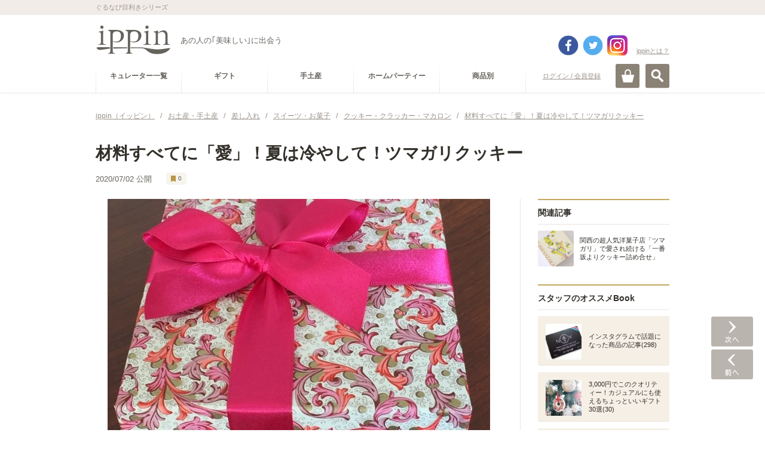

--- FILE ---
content_type: text/html
request_url: https://ippin.gnavi.co.jp/article-17486/
body_size: 456751
content:
<!DOCTYPE HTML>
<html lang="ja" dir="ltr">
<head>
<meta charset="utf-8">
<title>材料すべてに「愛」！夏は冷やして！ツマガリクッキー - ippin（イッピン）</title>
<meta name="description" content="">
<meta name="keywords" content="お土産・手土産,差し入れ,スイーツ・お菓子,クッキー・クラッカー・マカロン,ケーキハウス ツマガリ,エヴェント,ippin,いっぴん,イッピン,グルメ,食通,ギフト">
<link rel="canonical" href="https://ippin.gnavi.co.jp/article-17486/">

<!-- head -->
<meta name="viewport" content="width=device-width,user-scalable=no,initial-scale=1,maximum-scale=1">
<meta name="format-detection" content="telephone=no,address=no,email=no">
<link rel="stylesheet" href="https://c-ippin.gnst.jp/css/jquery.bxslider.css?1490755865" media="all">
<link rel="stylesheet" href="https://c-ippin.gnst.jp/css/overlay_about.css?1490755865" media="all">
<link rel="stylesheet" href="https://c-ippin.gnst.jp/css/style.css?1757984564" media="all">
<link rel="stylesheet" href="https://c-ippin.gnst.jp/css/common.css?1609895299" media="all">
<link rel="stylesheet" href="https://c-ippin.gnst.jp/css/article.css?1553736983" media="all">
<link rel="shortcut icon" href="https://c-ippin.gnst.jp/img/favicon.ico?1477017390">

<!-- /head -->

<link rel="stylesheet" href="https://c-ippin.gnst.jp/css/article_detail.css?1553736983" media="all">

<meta property="og:title" content="材料すべてに「愛」！夏は冷やして！ツマガリクッキー - ippin（イッピン）">
<meta property="og:description" content="">
<meta property="og:type" content="website">
<meta property="og:url" content="https://ippin.gnavi.co.jp/article-17486/">
<meta property="og:image" content="https://c-ippin.gnst.jp/photo/report/dc/4e/17486/17486_report_title_680.jpg?1593689402">
<meta property="og:site_name" content="ippin(イッピン) - あの人の「美味しい」に出会う">
<meta property="fb:app_id" content="583976981725440">
<meta name="twitter:card" content="summary_large_image">
<meta name="twitter:site" content="@ippintw">


<link rel="stylesheet" type="text/css" href="https://c-ippin.gnst.jp/css/sns_button.css?1490755865">




<!-- Begin Mieruca Embed Code -->
<script type="text/javascript" id="mierucajs">
window.__fid = window.__fid || [];__fid.push([391448842]);
(function() {
function mieruca(){if(typeof window.__fjsld != "undefined") return; window.__fjsld = 1; 
var fjs = document.createElement('script'); fjs.type = 'text/javascript'; fjs.async = true; fjs.id = "fjssync"; var timestamp = new Date;
fjs.src = ('https:' == document.location.protocol ? 'https' : 'http') + '://hm.mieru-ca.com/service/js/mieruca-hm.js?v='+ timestamp.getTime(); var x = document.getElementsByTagName('script')[0]; 
x.parentNode.insertBefore(fjs, x); };
setTimeout(mieruca, 500); document.readyState != "complete" ? (window.attachEvent ? window.attachEvent("onload", mieruca) : window.addEventListener("load", mieruca, false)) : mieruca();
})();
</script>
<!-- End Mieruca Embed Code -->



<script type="application/javascript" src="//anymind360.com/js/5090/ats.js"></script>
<script async='async' src='https://www.googletagservices.com/tag/js/gpt.js'></script>
<script>
 var googletag = googletag || {};
 googletag.cmd = googletag.cmd || [];
</script>

<script>
 googletag.cmd.push(function() {
   googletag.defineSlot('/7753536/ippin_pc_728x90m_editor_footer', [[728, 90], [970, 90]], 'div-gpt-ad-1542603866942-0').addService(googletag.pubads());
   googletag.defineSlot('/7753536/ippin_smp_320x50m_editor_footer', [[320, 100], [320, 50]], 'div-gpt-ad-1542603976969-0').addService(googletag.pubads());
   googletag.pubads().enableSingleRequest();
   googletag.pubads().collapseEmptyDivs();
   googletag.enableServices();
 });

</script>


	<script>
	 googletag.cmd.push(function() {
	   googletag.defineSlot('/7753536/ippin_pc_article_rightside_01', [200, 200], 'div-gpt-ad-1607060592408-0').addService(googletag.pubads());
	   googletag.defineSlot('/7753536/ippin_pc_article_rightside_02', [160, 600], 'div-gpt-ad-1607060791759-0').addService(googletag.pubads());
	   googletag.defineSlot('/7753536/ippin_pc_article_bottom_01', [[336, 280], [300, 250]], 'div-gpt-ad-1607414689994-0').addService(googletag.pubads());
	   googletag.defineSlot('/7753536/ippin_pc_article_bottom_02', [[336, 280], [300, 250]], 'div-gpt-ad-1607414728026-0').addService(googletag.pubads());
	   googletag.pubads().setCentering(true);
	   googletag.pubads().enableSingleRequest();
	   googletag.pubads().collapseEmptyDivs();
	   googletag.enableServices();
	 });
	</script>

</head>
<body>
<!-- ga -->
<script src="//site.gnavi.co.jp/analysis/gtm_nt.js" async></script>

<!-- /ga -->
<div id="page">
<!-- header -->
	<div id="fb-root"></div>
	<script>(function(d, s, id) {
		var js, fjs = d.getElementsByTagName(s)[0];
		if (d.getElementById(id)) return;
		js = d.createElement(s); js.id = id;
		js.src = "//connect.facebook.net/ja_JP/sdk.js#xfbml=1&appId=583976981725440&version=v17.0";
		fjs.parentNode.insertBefore(js, fjs);
	}(document, 'script', 'facebook-jssdk'));</script>
	
	<script>var SC_COUNT_STR = 'ippin_article';</script>

	<header role="banner"><div id="header" class="header menuClose">

			<div id="headerInner">
				<div class="site-tagline">
					<p class="wrap">ぐるなび目利きシリーズ</p>
				<!-- site-tagline --></div>
				<div class="logo-block wrap cx">
										<p class="logo"><a href="https://ippin.gnavi.co.jp/"><img src="https://c-ippin.gnst.jp/img/header_logo.png?1477017390" width="126" height="50" alt="ippin" title="ippin"></a></p>
															<p class="logo-tagline">あの人の｢美味しい｣に出会う</p>

																	  					    	<p class="login"><a href="javascript:void(0);" class="loginLink" data-url="https://my.gnavi.co.jp/authority/login/?regCnt=log01&cType=ippin01&rUrl=https%3A%2F%2Fippin.gnavi.co.jp%2Farticle-17486%2F%3Fippin_check%3D1">ログイン / 会員登録</a></p>
						  											
					<p class="about"><a href="https://ippin.gnavi.co.jp/about/" class="aboutLink">ippinとは？</a></p>
					
					<div class="header-sns">
						<ul class="cx">
							<li class="fb"><a href="https://www.facebook.com/ippinf" target="_blank">facebook</a></li>
							<li class="tw"><a href="https://twitter.com/ippintw" target="_blank">twitter</a></li>
							<li class="in"><a href="https://www.instagram.com/ippin_official/" target="_blank">instagram</a></li>
						</ul>
					</div>
				<!-- wrap --></div>

				<div id="headerBtn" class="wrap">
					<p id="spMenuOpen" class="close"><a href="#">MENU</a></p>
					<p id="searchOpen"><a href="#" class="">検索</a></p>
					<p id="cartOpen"><a href="https://ippin-s.gnavi.co.jp/" target="_blank" class="">カート</a></p>
				<!-- headerBtn --></div>

			<!-- headerInner --></div>

			<div id="siteSearch">
				<div class="frame">
					<div class="key-search">
						<form action="https://ippin.gnavi.co.jp/all/" method="get" class="formGroup" role="search">
							<div class="inside">
								<input type="text" id="word" name="word" value="" title="キーワードを入力してください" placeholder="キーワードを入力してください" maxlength="60">
								<a href="javascript:void(0);" class="submit-btn formNext">検索</a>
							<!-- inside --></div>
						<!-- formGroup --></form>
					<!-- key-search --></div>
					<dl class="key-list">
						<dt>人気のキーワード</dt>
						<dd><ul>
													<li><a href="https://ippin.gnavi.co.jp/tag-0700001/">お取り寄せ可</a></li>
													<li><a href="https://ippin.gnavi.co.jp/tag-0001400/">東京</a></li>
													<li><a href="https://ippin.gnavi.co.jp/tag-0002900/">京都</a></li>
													<li><a href="https://ippin.gnavi.co.jp/tag-0002000/">石川</a></li>
													<li><a href="https://ippin.gnavi.co.jp/tag-0004000/">福岡</a></li>
													<li><a href="https://ippin.gnavi.co.jp/tag-0002400/">愛知</a></li>
													<li><a href="https://ippin.gnavi.co.jp/tag-0000100/">北海道</a></li>
													<li><a href="https://ippin.gnavi.co.jp/tag-0001401/">銀座</a></li>
													<li><a href="https://ippin.gnavi.co.jp/tag-0002800/">大阪</a></li>
													<li><a href="https://ippin.gnavi.co.jp/tag-0001500/">神奈川</a></li>
												</ul></dd>
					<!-- key-list --></dl>
				<!-- frame --></div>
			<!-- siteSearch --></div>

		<div id="globalNavi">

			<div id="openMenuBlock">

				<div id="siteNavi" class="cx wrap">
										  					    <p class="login"><a href="javascript:void(0);" class="loginLink" data-url="https://my.gnavi.co.jp/authority/login/?regCnt=log01&cType=ippin01&rUrl=https%3A%2F%2Fippin.gnavi.co.jp%2Farticle-17486%2F%3Fippin_check%3D1">ログイン / 会員登録</a></p>
					  										<p class="mini-logo"><a href="https://ippin.gnavi.co.jp/"><img src="https://c-ippin.gnst.jp/img/header_logo_mini.png?1477017390" width="38" height="15" alt="ippin" title="ippin"></a></p>

					<dl class="category-navi cx">
						<dt>カテゴリー</dt>
																					<dd><a href="https://ippin.gnavi.co.jp/curator/"><span>キュレーター一覧</span></a></dd>
																																					<dd><a href="https://ippin.gnavi.co.jp/cat-101000000000/" data-cateid="#cateGroup101000000000"><span>ギフト</span></a></dd>
																	<dd><a href="https://ippin.gnavi.co.jp/cat-102000000000/" data-cateid="#cateGroup102000000000"><span>手土産</span></a></dd>
																	<dd><a href="https://ippin.gnavi.co.jp/cat-103000000000/" data-cateid="#cateGroup103000000000"><span>ホームパーティー</span></a></dd>
																																				<dd><a href="javascript:void(0);" data-cateid="#cateGroup04"><span>商品別</span></a></dd>
																		<!-- category-navi --></dl>
				<!-- siteNavi --></div>

				<div id="categorySubNavi">
					<div class="wrap">

						<p class="back"><a href="#" class="btnLink style02 size03 backStyle"><span>戻る</span></a></p>

												<dl id="cateGroup101000000000" class="cx">
							<dt><a href="https://ippin.gnavi.co.jp/cat-101000000000/">ギフト</a></dt>
							<dd>
								<ul class="cx">
																	<li><a href="https://ippin.gnavi.co.jp/cat-101001000000/">お祝い</a></li>
																	<li><a href="https://ippin.gnavi.co.jp/cat-101003000000/">誕生日プレゼント・ギフト</a></li>
																	<li><a href="https://ippin.gnavi.co.jp/cat-101004000000/">結婚記念日のギフト・プレゼント</a></li>
																	<li><a href="https://ippin.gnavi.co.jp/cat-101012000000/">お礼・お返し・内祝い</a></li>
																	<li><a href="https://ippin.gnavi.co.jp/cat-101011000000/">ご褒美</a></li>
																	<li><a href="https://ippin.gnavi.co.jp/cat-101014000000/">お中元・暑中見舞い・残暑見舞い</a></li>
																	<li><a href="https://ippin.gnavi.co.jp/cat-101010000000/">敬老の日ギフト・プレゼント</a></li>
																	<li><a href="https://ippin.gnavi.co.jp/cat-101013000000/">クリスマスギフト・プレゼント</a></li>
																	<li><a href="https://ippin.gnavi.co.jp/cat-101005000000/">お歳暮・お年賀</a></li>
																	<li><a href="https://ippin.gnavi.co.jp/cat-101007000000/">バレンタインギフト・プレゼント</a></li>
																	<li><a href="https://ippin.gnavi.co.jp/cat-101008000000/">ホワイトデーお返し・ギフト</a></li>
																	<li><a href="https://ippin.gnavi.co.jp/cat-101006000000/">母の日ギフト・プレゼント</a></li>
																	<li><a href="https://ippin.gnavi.co.jp/cat-101009000000/">父の日ギフト・プレゼント</a></li>
																</ul>
							</dd>
						<!-- cateGroup --></dl>
												<dl id="cateGroup102000000000" class="cx">
							<dt><a href="https://ippin.gnavi.co.jp/cat-102000000000/">手土産</a></dt>
							<dd>
								<ul class="cx">
																	<li><a href="https://ippin.gnavi.co.jp/cat-102003000000/">訪問</a></li>
																	<li><a href="https://ippin.gnavi.co.jp/cat-102004000000/">差し入れ</a></li>
																	<li><a href="https://ippin.gnavi.co.jp/cat-102001000000/">顔合わせ・挨拶</a></li>
																	<li><a href="https://ippin.gnavi.co.jp/cat-102002000000/">帰省土産</a></li>
																	<li><a href="https://ippin.gnavi.co.jp/cat-102006000000/">旅行土産</a></li>
																	<li><a href="https://ippin.gnavi.co.jp/cat-102005000000/">日本土産</a></li>
																</ul>
							</dd>
						<!-- cateGroup --></dl>
												<dl id="cateGroup103000000000" class="cx">
							<dt><a href="https://ippin.gnavi.co.jp/cat-103000000000/">ホームパーティー</a></dt>
							<dd>
								<ul class="cx">
																	<li><a href="https://ippin.gnavi.co.jp/cat-103001000000/">手土産</a></li>
																	<li><a href="https://ippin.gnavi.co.jp/cat-103002000000/">ママ会</a></li>
																	<li><a href="https://ippin.gnavi.co.jp/cat-103003000000/">女子会</a></li>
																	<li><a href="https://ippin.gnavi.co.jp/cat-103004000000/">飾りつけ</a></li>
																	<li><a href="https://ippin.gnavi.co.jp/cat-103005000000/">レシピ・クッキング</a></li>
																</ul>
							</dd>
						<!-- cateGroup --></dl>
						
						<dl id="cateGroup04" class="cx">
							<dt class="nolink">商品別で探す</dt>
							<dd>
								<ul class="cx">
																			<li><a href="https://ippin.gnavi.co.jp/cat-113000000000/">スイーツ・お菓子</a></li>
																			<li><a href="https://ippin.gnavi.co.jp/cat-111000000000/">ごはん・美食</a></li>
																			<li><a href="https://ippin.gnavi.co.jp/cat-114000000000/">酒・ドリンク</a></li>
																			<li><a href="https://ippin.gnavi.co.jp/cat-112000000000/">食器・グラス</a></li>
																	</ul>
							</dd>
						<!-- cateGroup04 --></dl>

					<!-- wrap --></div>
				<!-- categorySubNavi --></div>

				
			<!-- openMenuBlock --></div>

		<!-- globalNavi --></div>

	<div id="spMenuBlock">
            <div class="spMenuWrap">
		<div id="spNavi">

						  			    <p class="login"><a href="javascript:void(0);" class="loginLink" data-url="https://my.gnavi.co.jp/authority/login/?regCnt=log01&cType=ippin01&rUrl=https%3A%2F%2Fippin.gnavi.co.jp%2Farticle-17486%2F%3Fippin_check%3D1">ログイン / 会員登録</a></p>
			                          <p class="about"><a href="https://ippin.gnavi.co.jp/about/">ippin(イッピン)とは?</a></p>
			                                                <dl class="categoryNavi">
                            <dd><a href="https://ippin.gnavi.co.jp/curator/"><span>キュレーター一覧</span></a>
                            </dd>
                            <!-- category-navi -->
                        </dl>
                                                                                                          
                        <dl id="sceneSearch">
                            <dt>シーンで探す</dt>
                                                                <dd><a href="https://ippin.gnavi.co.jp/cat-101000000000/"><span>ギフト</span></a></dd>
                                                                <dd><a href="https://ippin.gnavi.co.jp/cat-102000000000/"><span>手土産</span></a></dd>
                                                                <dd><a href="https://ippin.gnavi.co.jp/cat-103000000000/"><span>ホームパーティー</span></a></dd>
                                                        </dl>
                                                                                                        <dl id="itemSearch">
                            <dt>商品で探す</dt>
                                				<dd><a href="https://ippin.gnavi.co.jp/cat-113000000000/"><span>スイーツ・お菓子</span></a></dd>
                                				<dd><a href="https://ippin.gnavi.co.jp/cat-111000000000/"><span>ごはん・美食</span></a></dd>
                                				<dd><a href="https://ippin.gnavi.co.jp/cat-114000000000/"><span>酒・ドリンク</span></a></dd>
                                				<dd><a href="https://ippin.gnavi.co.jp/cat-112000000000/"><span>食器・グラス</span></a></dd>
                                                            <!-- category-navi -->
                                                                            </dl>
                        <dl class="categoryNavi">
                            <dd><a href="https://ippin.gnavi.co.jp/booklist/"><span>Book一覧</span></a>
                            </dd>
                            <!-- category-navi -->
                        </dl>
                                                                        <dl class="categoryNavi">
                            <dd><a href="https://ippin.gnavi.co.jp/?anker=staff-book"><span>スタッフのオススメBook</span></a>
                            </dd>
                            <!-- category-navi -->
                        </dl>
                                                <dl class="categoryNavi">
                            <dd><a href="https://ippin.gnavi.co.jp/?anker=pickup-articles"><span>ピックアップ記事</span></a>
                            </dd>
                            <!-- category-navi -->
                        </dl>
                        <dl class="categoryNavi">
                            <dd><a href="https://ippin.gnavi.co.jp/?anker=pickup-curator"><span>ピックアップキュレーター</span></a>
                            </dd>
                            <!-- category-navi -->
                        </dl>
                        <dl class="categoryNavi">
                            <dd><a href="https://ippin.gnavi.co.jp/?anker=pickup-book"><span>ピックアップBook</span></a>
                            </dd>
                            <!-- category-navi -->
                        </dl>
			<ul class="sub-navi">
				
				<li><a href="https://ippin.gnavi.co.jp/agreement/">ご利用規約</a></li>
				<li><a href="https://ippin.gnavi.co.jp/sitemap/">サイトマップ</a></li>
				<li><a href="https://ippin.gnavi.co.jp/faq/">お問い合わせ</a></li>
			<!-- sub-navi --></ul>
                        <ul class="sns">
                                <li class="fb"><a href="https://www.facebook.com/ippinf" target="_blank">Facebook</a>
                                </li>
                                <li class="tw"><a href="https://twitter.com/ippintw" target="_blank">Twitter</a>
                                </li>
                                <li class="in"><a href="https://www.instagram.com/ippin_official/" target="_blank">Instagram</a>
                                </li>
                        <!-- sub-navi --></ul>
                        
		<!-- spNavi --></div>
		<p id="openMenuClose"><a href="#"><span>閉じる</span></a></p>
		<div id="headerMenuBG"></div>
	<!-- spMenuBlock --></div></div>

	<!-- header --></div>

</header>
<!-- /header -->

	<div id="contents" class="wrap">

		<div id="breadcrumbList">
			<ol class="cx">
				<li>
					<a href="https://ippin.gnavi.co.jp/">
						<span>ippin（イッピン）</span>
					</a>/
				</li>
				
															<li>
							<a href="/cat-102000000000/">								<span>お土産・手土産</span>
							</a>/
						</li>
											<li>
							<a href="/cat-102004000000/">								<span>差し入れ</span>
							</a>/
						</li>
													
				
															<li>
							<a href="/cat-113000000000/">								<span>スイーツ・お菓子</span>
							</a>/
						</li>
											<li>
							<a href="/cat-113002000000/">								<span>クッキー・クラッカー・マカロン</span>
							</a>/
						</li>
													
				<li>
					<a href="https://ippin.gnavi.co.jp/article-17486/">
						<strong><span>材料すべてに「愛」！夏は冷やして！ツマガリクッキー</span></strong>
					</a>
				</li>
			</ol>
		<!-- breadcrumbList --></div>

		<header>
			<div class="detail-header">
				<nav class="article-labels">
					<ul>
						
																	</ul>
				</nav>

				<h1 class="article-h1">材料すべてに「愛」！夏は冷やして！ツマガリクッキー</h1>

				<nav class="article-social">
					<ul>
						<li class="social-item social--date">
							<p><span>2020/07/02</span><span> 公開</span></p>
						</li>

						<li class="social-item social--good">
							<a href="javascript:void(0)" id="bookCount1" data-count="#bookCount" data-same="#bottomBook" onclick="reportDetailClip('17486', 'https://ippin.gnavi.co.jp/', this);" class="">
								0
							</a>
						</li>
						<li class="social-item social--btn-book">
							<a href="javascript:void(0)" id="topBook" class="plus-button--new articleFav" data-count="bc_17486" data-url="https://ippin.gnavi.co.jp/?page=bri" data-msg="" data-post="report_id=17486" style="display:none">Book</a>
						</li>

						<li class="social-item social--facebook"><div class="fb-like" data-href="https://ippin.gnavi.co.jp/article-17486/" data-layout="button_count" data-action="like" data-size="small" data-show-faces="false" data-share="false"></div></li>
					</ul>
				</nav>
			<!-- detail-header --></div>
		</header>

		<div class="contents-frame cx">

			<div id="main">

				<section>
					<div class="article-section">
						<div class="main-fig">
							<img src="https://c-ippin.gnst.jp/photo/report/dc/4e/17486/17486_report_title_680.jpg?1593689402" alt="材料すべてに「愛」！夏は冷やして！ツマガリクッキー" title="材料すべてに「愛」！夏は冷やして！ツマガリクッキー" />
						</div>
						<h1 class="hide-hdg">記事詳細</h1>
						<div class="sec-wrap">
							<div class="detail-curator">
								<a href="/curator/oguratomoko/">
									<p class="curator-thumb">
										<img src="https://c-ippin.gnst.jp/photo/curator/ac/24/oguratomoko/1_curator_160_160.jpg?1553653801" alt="小倉朋子">
									</p>
									<div class="curator-text">
										<p class="curator-job">（株）トータルフード代表/トータルフードプロデューサー</p>
										<p class="curator-name">小倉朋子</p>
										<p class="curator-copy">トレンド、食文化、マナー、健康…あらゆる食の提案しています。</p>
									</div>
								</a>
							</div>
							<hr class="article-hr">

																																										
																													
																													
																													
																													
																													
																													
																													
																													
																													
																													
																													
										
											
																																														
																											<h2 class="module-title--s">紹介している商品</h2>
										<ul class="article-tag">
																					<li class="tag-brand"><a href="/tag-0305115/">ケーキハウス ツマガリ</a></li>
																					<li class="tag-product"><a href="/tag-0808619/">エヴェント</a></li>
																				</ul>
																																									<hr class="article-hr">
																								
							
							
															<section>
																			<div class="entry-section">
																							
																								
													<h1 class="sub-hdg">物語がある8枚のアソートクッキー</h1>
												
												
												
												
												
												
												
												
												
												
												
												
												
												
												
												
																																			
												
												
																									<div class="note-block">
														<p>ひとつ持って、一口かじる。</p>
<p>それだけで、幸せになる。そんなクッキーがここにあります。</p>
													</div><!-- note-block -->
												
												
												
												
												
												
												
												
												
												
												
												
												
												
																																			
												
												
												
												
																																							<div class="photo-block">
															<img src="https://c-ippin.gnst.jp/photo/report/dc/4e/17486/17486_report_1_2.jpg?1593689402" alt="材料すべてに「愛」！夏は冷やして！ツマガリクッキー" title="材料すべてに「愛」！夏は冷やして！ツマガリクッキー">
														</div>
																									
												
												
												
												
												
												
												
												
												
												
												
																																			
												
												
																									<div class="note-block">
														<p>ツマガリさんのクッキーは、ひとつひとつに物語があるんです。</p>
<p>シンプルで丁寧で、余計なものは一切ないけど、あるべきものは凄く厳選されて入っている。そんな感じ。</p>
<p>8枚のクッキーは全て違う味。</p>
<p>ナッツたっぷりだったり、チョコ感が満載だったり、コンフィチュールがふわ～っと香ったり。世界観があって、全て、「愛」があります。</p>
													</div><!-- note-block -->
												
												
												
												
												
												
												
												
												
												
												
												
												
												
																																			
																								
													<h1 class="sub-hdg">夏は冷やして、栄養補給に</h1>
												
												
												
												
												
												
												
												
												
												
												
												
												
												
												
												
																																			
												
												
																									<div class="note-block">
														<p>クッキ―って、なんとなく冬のイメージありますが、冬はもちろん、</p>
<p>実は食欲減退の時など栄養価も高くて、お勧めのお菓子なんです。</p>
<p>ツマガリさんのクッキーは、歯ごたえが良いので、冷蔵や冷凍！のまま、</p>
<p>ヒンヤリ食べても楽しくて美味なんです。</p>
													</div><!-- note-block -->
												
												
												
												
												
												
												
												
												
												
												
												
												
												
																																			
																								
													<h1 class="sub-hdg">ナッツもシュガーも、高品質を丁寧に</h1>
												
												
												
												
												
												
												
												
												
												
												
												
												
												
												
												
																																			
												
												
												
												
																																							<div class="photo-block">
															<img src="https://c-ippin.gnst.jp/photo/report/dc/4e/17486/17486_report_1_7.jpg?1593689402" alt="材料すべてに「愛」！夏は冷やして！ツマガリクッキー" title="材料すべてに「愛」！夏は冷やして！ツマガリクッキー">
														</div>
																									
												
												
												
												
												
												
												
												
												
												
												
																																			
												
												
																									<div class="note-block">
														<p>細部にまでこだわった製法です。</p>
<p>例えばバニラシュガー。</p>
<p>マダガスカル産の最高級バニラにオーガニックシュガーをなんと1対１の割合で、一カ月間もじっくり馴染ませる手法！</p>
<p>だから、なんとも香りがふくよかなクッキーになっています。</p>
<p> </p>
<p>ナッツ類も「愛情」たっぷり。</p>
<p>通常は砕いてあるナッツを使用するお店が多いのですが、ツマガリさんは、違います。例えば、ヘーゼルナッツは、有名な産地のイタリアのシシリー産。粒が揃った最高ランクのナッツを、その日に使う分だけ自前で粉砕して作っているのだとか。</p>
<p>生地と相性も良くて、食感も良い。空気に触れて酸化された脂質を摂ると体に良くないと言われているので、粉砕したてのフレッシュな香りのナッツは、とっても嬉しいですね。砕いて使うのに、粒を揃えた上質のナッツを仕入れる。だから味が違うのね。</p>
<p>バターも乳酸菌選びから携わったこだわりのオリジナル発酵バターを使っていて。</p>
													</div><!-- note-block -->
												
												
												
												
												
												
												
												
												
												
												
												
												
												
																																			
																								
													<h1 class="sub-hdg">次の一枚、また一枚。待ち遠しいおいしさ</h1>
												
												
												
												
												
												
												
												
												
												
												
												
												
												
												
												
																																			
												
												
																									<div class="note-block">
														<p>一枚ずつ、どれを食べようか、食べ終わった時に、次に食べるのが待ち遠しくなるんです！</p>
<p>イタリアのロッシの包み紙を使用したパッケージもオシャレなので、プレゼントにも最適です。もらった人の喜ぶ顔、笑顔が見えるみたいですよ。</p>
													</div><!-- note-block -->
												
												
												
												
												
												
												
												
												
												
												
												
												
												
																																			
												
												
												
												
												
												
												
												
												
												
												
												
												
												
												
												
																																							<div class="item-block">
															<article>
																<div class="article">
																																		       
        																	<a href="https://ippin.gnavi.co.jp/?page=cct&type=1&id=929216&url=https%3A%2F%2Fshop.tsumagari.co.jp%2Fpage%2Findex.php&report_id=17486&curator_id=1" class="js-event-sc_count" data-sc_count="ippin_ec-article_non_ec-link-origin" target="_blank">																	       
																		<h1 class="hdg">ケーキハウス　ツマガリ</h1>
																		<p class="txt">エヴェント</p>
																		<p class="url">https://shop.tsumagari.co.jp/page/index.php</p>
																	</a><!-- article -->																</div>
															</article>
														</div><!-- item-block -->
													                                                    
                                                    																																	</div>
																	</section>
							
															<section>
                                    <div class="attention-block">
                                      <p>※掲載情報は 2020/07/02 時点のものとなります。</p>
                                    </div>
								</section>
							
							<div class="activityNavModule cx">
								<ul class="func-box cx">
									<li>
										<span href="javascript:void(0)" id="bookCount2" data-count="#bookCount" data-same="#bottomBook" onclick="reportDetailClip('17486', 'https://ippin.gnavi.co.jp/', this);" class="bookLink">
											<span id="bookCount_smapio2" class="label">0</span>
										</span>
																			</li>
								</ul>

								
								<!--SNSボタン変更分-->
								<!--PC-->
								<div class="sns-button-box sp-none">
									<div class="sns-button-item twitter">
										<div class="sns-button-icon">
											<a href="https://twitter.com/share?text=%E6%9D%90%E6%96%99%E3%81%99%E3%81%B9%E3%81%A6%E3%81%AB%E3%80%8C%E6%84%9B%E3%80%8D%EF%BC%81%E5%A4%8F%E3%81%AF%E5%86%B7%E3%82%84%E3%81%97%E3%81%A6%EF%BC%81%E3%83%84%E3%83%9E%E3%82%AC%E3%83%AA%E3%82%AF%E3%83%83%E3%82%AD%E3%83%BC - ippin（イッピン）&url=https://ippin.gnavi.co.jp/article-17486/&hashtags=ippin" onClick="window.open(encodeURI(decodeURI(this.href)), 'tweetwindow', 'width=650, height=470, personalbar=0, toolbar=0, scrollbars=1, sizable=1'); return false;" rel="nofollow"><img src="/img/sns/twitter.png" alt="ツイート" /></a>
										</div>
										<div class="sns-button-count">
											<a href="https://twitter.com/search?q=https://ippin.gnavi.co.jp/article-17486/" target="_blank" rel="nofollow">list</a>
										</div>
									</div>
									<div class="sns-button-item">
										<div class="sns-button-icon">
											<div class="fb-like" data-href="https://ippin.gnavi.co.jp/article-17486/" data-width="70" data-layout="box_count" data-action="like" data-size="small" data-show-faces="false" data-share="false"></div>
										</div>
									</div>
									<div class="sns-button-item hatenabookmark">
										<div class="sns-button-icon">
											<a href="http://b.hatena.ne.jp/entry/s/ippin.gnavi.co.jp/article-17486/" class="hatena-bookmark-button" data-hatena-bookmark-layout="simple" title="このエントリーをはてなブックマークに追加"><img src="/img/sns/hatenabookmark.png" alt="ブックマーク" /></a>
										</div>
										<div class="sns-button-count sns-count-hatenabookmark">-</div>
									</div>
									<div class="sns-button-item facebook-share">
										<div class="sns-button-icon">
											<a href="http://www.facebook.com/sharer.php?u=https://ippin.gnavi.co.jp/article-17486/" onclick="window.open(this.href, 'FBwindow', 'width=650, height=450, menubar=no, toolbar=no, scrollbars=yes'); return false;" rel="nofollow"><img src="/img/sns/facebook_share.png" alt="シェア" /></a>
										</div>
										<div class="sns-button-count sns-count-facebook">シェア</div>
									</div>
									<div class="sns-button-item">
										<div class="g-plusone" data-size="tall"></div>
									</div>
									<div class="sns-button-item">
										<a data-pocket-label="pocket" data-pocket-count="vertical" class="pocket-btn" data-lang="ja" data-save-url="https://ippin.gnavi.co.jp/article-17486/"></a>
									</div>
								</div>
								<!--/PC-->
								<!--SP-->
								<div class="sns-button-box pc-none">
									<div class="sns-button-box1">
										<div class="sns-button-item twitter">
											<div class="sns-button-icon">
												<a href="https://twitter.com/share?text=%E6%9D%90%E6%96%99%E3%81%99%E3%81%B9%E3%81%A6%E3%81%AB%E3%80%8C%E6%84%9B%E3%80%8D%EF%BC%81%E5%A4%8F%E3%81%AF%E5%86%B7%E3%82%84%E3%81%97%E3%81%A6%EF%BC%81%E3%83%84%E3%83%9E%E3%82%AC%E3%83%AA%E3%82%AF%E3%83%83%E3%82%AD%E3%83%BC - ippin（イッピン）&url=https://ippin.gnavi.co.jp/article-17486/&hashtags=ippin" target="_blank" rel="nofollow"><img src="/img/sns/twitter.png" alt="ツイート" /></a>
											</div>
											<div class="sns-button-count">
												<a href="https://twitter.com/search?q=https://ippin.gnavi.co.jp/article-17486/" target="_blank" rel="nofollow">list</a>
											</div>
										</div>
										<div class="sns-button-item">
											<div class="sns-button-icon">
												<div class="fb-like" data-href="https://ippin.gnavi.co.jp/article-17486/" data-width="70" data-layout="box_count" data-action="like" data-size="small" data-show-faces="false" data-share="false"></div>
											</div>
										</div>
										<div class="sns-button-item hatenabookmark">
											<div class="sns-button-icon">
												<a href="http://b.hatena.ne.jp/entry/s/ippin.gnavi.co.jp/article-17486/" class="hatena-bookmark-button" data-hatena-bookmark-layout="simple" title="このエントリーをはてなブックマークに追加"><img src="/img/sns/hatenabookmark.png" alt="ブックマーク" /></a>
											</div>
											<div class="sns-button-count sns-count-hatenabookmark">-</div>
										</div>

										<div class="sns-button-item">
											<script src="//scdn.line-apps.com/n/line_it/thirdparty/loader.min.js" async="async" defer="defer" ></script><div class="line-it-button" style="display: none;" data-type="share-d" data-lang="ja" ></div>
										</div>

										<div class="sns-button-item">
											<div class="sns-button-openclose open"></div>
										</div>
									</div>
									<div class="sns-button-box2">
										<div class="sns-button-item facebook-share">
											<div class="sns-button-icon">
												<a href="http://www.facebook.com/sharer.php?u=https://ippin.gnavi.co.jp/article-17486/"  target="_blank" rel="nofollow"><img src="/img/sns/facebook_share.png" alt="シェア" /></a>
											</div>
											<div class="sns-button-count sns-count-facebook">シェア</div>
										</div>
										<div class="sns-button-item">
											<div class="g-plusone" data-size="tall"></div>
										</div>
										<div class="sns-button-item">
											<a data-pocket-label="pocket" data-pocket-count="vertical" class="pocket-btn" data-lang="ja" data-save-url="https://ippin.gnavi.co.jp/article-17486/"></a>
										</div>
									</div>
								</div>
								<!--/SP-->
								<!--/SNSボタン変更分-->
							<!-- activityNavModule --></div>

													<div class="gam-frame">
								<div class="gam-device is_sp">
									<div class="gam-ippin_sp_article_bottom_01">
										<!-- /7753536/ippin_sp_article_bottom_01 -->
										<div id='div-gpt-ad-1607070306357-0'>
											<script>
												googletag.cmd.push(function() { googletag.display('div-gpt-ad-1607070306357-0'); });
											</script>
										</div>
									</div>
								<!-- gam-device --></div>
							<!-- gam-frame --></div>
																			<div class="data-box">
								<ul class="key">
																			<li>
											<a href="/tag-0305115/">
												ケーキハウス ツマガリ
											</a>
										</li>
																	</ul>
							<!-- data-box --></div>
												<div class="favoriteBox cx">
                        <div class="ttl">この記事が気に入ったらチェック！</div>
                        <div class="snsArea">
                    	<div class="fb">
                        <img src="https://c-ippin.gnst.jp/photo/report/dc/4e/17486/17486_report_title_320_320.jpg?1593689402" width="160" height="160" alt="材料すべてに「愛」！夏は冷やして！ツマガリクッキー" title="材料すべてに「愛」！夏は冷やして！ツマガリクッキー">
                        <div class="fbCont">
                        <div class="countArea"><div class="fb-like" data-href="https://www.facebook.com/ippinf" data-width="140" data-layout="button_count" data-action="like" data-show-faces="false" data-size="small" data-share="false"></div></div>
                        <div class="txt">ippin情報をお届けします！</div>
                        </div>
                        </div>
                        
                        <div class="snsAreaSub">
                        <div class="tw">
                        <div class="txt">Twitterをフォローする</div>
                        <a href="https://twitter.com/ippintw" class="twitter-follow-button" data-show-count="false" data-show-screen-name="false">Follow @twitter</a>

<script>!function(d,s,id){var js,fjs=d.getElementsByTagName(s)[0],p=/^http:/.test(d.location)?'http':'https';if(!d.getElementById(id)){js=d.createElement(s);js.id=id;js.src=p+'://platform.twitter.com/widgets.js';fjs.parentNode.insertBefore(js,fjs);}}(document, 'script', 'twitter-wjs');</script>

                        </div>

                        <div class="insta">
                        <div class="txt">Instagramをフォローする</div>
                        <div class="instaIcon">

<style>.ig-b- { display: inline-block; }.ig-b- img { visibility: hidden; }.ig-b-:hover { background-position: 0 -60px; } .ig-b-:active { background-position: 0 -120px; }.ig-b-v-24 { width: 137px; height: 24px; background: url(//badges.instagram.com/static/images/ig-badge-view-sprite-24.png) no-repeat 0 0; } @media only screen and (-webkit-min-device-pixel-ratio: 2), only screen and (min--moz-device-pixel-ratio: 2), only screen and (-o-min-device-pixel-ratio: 2 / 1), only screen and (min-device-pixel-ratio: 2), only screen and (min-resolution: 192dpi), only screen and (min-resolution: 2dppx) {.ig-b-v-24 { background-image: url(//badges.instagram.com/static/images/ig-badge-view-sprite-24@2x.png); background-size: 160px 178px; } }</style>

                        <a href="https://www.instagram.com/ippin_official/?ref=badge" target="_blank" class="ig-b- ig-b-v-24"><img src="//badges.instagram.com/static/images/ig-badge-view-24.png" alt="Instagram" /></a>
                        </div>
                        
                        <div class="instaIconSp">
                        <a href="https://www.instagram.com/ippin_official/?ref=badge" target="_blank" class=""><img src="https://c-ippin.gnst.jp/img/ig-badge-view-24.png?1477017390" alt="Instagram" class="" /></a>
                        </div>
                        
                        </div>
                        </div>


                        </div>

						<!-- favoriteBox --></div>


						<!-- .sec-wrap // --></div>
					<!-- article-section --></div>
				</section>

				<section>
					<div class="curator-info cx">
							<a href="/curator/oguratomoko/">
								<h1 class="hide-hdg">キュレーター情報</h1>
								<p class="pic">
									<img src="https://c-ippin.gnst.jp/photo/curator/ac/24/oguratomoko/1_curator_160_160.jpg?1553653801" width="70" height="70" alt="小倉朋子" title="小倉朋子">
								</p>
								<div class="inner">
									<p class="job">（株）トータルフード代表/トータルフードプロデューサー</p>
									<p class="name">小倉朋子</p>
								</div><!-- inner -->
							</a>
							<p class="text">（株）トータルフード代表取締役／亜細亜大学講師／「食輝塾」主宰／日本箸文化協会代表／農水省関東農政局食育推進ネットワーク幹事／ジャパンビアソムリエ協会マナー顧問／（社）エチケット・マナー協会理事<br />
<br />
来世も再来世も食の仕事を！生粋の食マニア。トレンド、食文化、お取り寄せ、マナー、ダイエット、食育、伝統食…専門は広く、多角的に食の提案しています。どんなメニューも可能、店舗、食品関連のメニュー開発から一連のフードプロデュース多数。世界の食事マナーと食を総合的に学び生き方を整える「食輝塾」主宰。20年近く一度も同じ内容せず毎月開催を更新中！<br />
<br />
●メディア<br />
NHKラジオ番組3年以上レギュラー講師、日テレ「世界一受けたい授業」、テレビ朝日「芸能人格付けチェック」、はなまるマーケットなど出演、新聞、雑誌連載<br />
<br />
●著書<br />
『私が最近弱っているのは毎日「なんとなく」食べているからかもしれない』（文響社）、『世界一美しい食べ方のマナー』（高橋書店）、『愛される「ひとり店」の作り方』（草思社）、『「いただきます」を忘れた日本人』（アスキー新書）、『グルメ以前の食車マナーの常識』（講談社）ほか、ベストセラー多数</p>
					</div><!-- curator-info -->
				</section>

									<section>
						<div class="main-section curator-report">
							<div class="sec-wrap">
								<h1 class="sec-hdg">小倉朋子さんの記事</h1>
								<div class="inner">

																			<article>
											<div class="article">
												<a href="/article-18237/">
													<p class="pic">
														<img src="https://c-ippin.gnst.jp/photo/report/d0/f4/18237/18237_report_title_320_320.jpg?1654164901" width="60" height="60" alt="ご飯のお供だけじゃない！「梅びしお」でレシピも無限大" title="ご飯のお供だけじゃない！「梅びしお」でレシピも無限大">
													</p>
													<h1 class="hdg">ご飯のお供だけじゃない！「梅びしお」でレシピも無限大</h1>
												</a>
											</div>
										</article>
																			<article>
											<div class="article">
												<a href="/article-18214/">
													<p class="pic">
														<img src="https://c-ippin.gnst.jp/photo/report/3f/bb/18214/18214_report_title_320_320.jpg?1652609702" width="60" height="60" alt="えび、エビ、海老のみ！口の中にあふれるね、北海道！" title="えび、エビ、海老のみ！口の中にあふれるね、北海道！">
													</p>
													<h1 class="hdg">えび、エビ、海老のみ！口の中にあふれるね、北海道！</h1>
												</a>
											</div>
										</article>
																			<article>
											<div class="article">
												<a href="/article-18179/">
													<p class="pic">
														<img src="https://c-ippin.gnst.jp/photo/report/05/b0/18179/18179_report_title_320_320.jpg?1651486501" width="60" height="60" alt="福岡に行った気に！食感も香りも豊かな銘菓「なんばん往来」" title="福岡に行った気に！食感も香りも豊かな銘菓「なんばん往来」">
													</p>
													<h1 class="hdg">福岡に行った気に！食感も香りも豊かな銘菓「なんばん往来」</h1>
												</a>
											</div>
										</article>
									
								<!-- inner --></div>
								<p class="btn-list">
									<a href="/curator/oguratomoko/">記事一覧</a>
								</p>
							<!-- sec-wrap --></div>
						<!-- curator-report --></div>
					</section>
				
				<!-- main_common -->
				
				<!-- SP -->
<section class="js-relatedArticle-sp">
    <div class="main-section">
        <div class="sec-wrap">
            <h1 class="line-hdg ">関連記事</h1>
            <div class="sec-inner clipModule">
                                    <article>
                        <div class="article">
                            <a href="https://ippin.gnavi.co.jp/article-8921/">
                                <p class="pic">
                                    <span><img class="lazy" src="https://c-ippin.gnst.jp/img/placeholder.jpg?1477017390" data-original="https://c-ippin.gnst.jp/photo/report/61/01/8921/8921_report_title_320_320.jpg?1543225502" width="60" height="60" alt="関西の超人気洋菓子店「ツマガリ」で愛され続ける「一番坂よりクッキー詰め合せ」" title="関西の超人気洋菓子店「ツマガリ」で愛され続ける「一番坂よりクッキー詰め合せ」"></span>
                                </p>
                                <h1 class="hdg">
                                    関西の超人気洋菓子店「ツマガリ」で愛され続ける「一番坂よりクッキー詰め合せ」
                                </h1>
                            </a>
                        </div>
                    </article>
                            </div>
        </div>
    </div>
</section>


									<div class="gam-frame gam-frame-unit">
						<div class="gam-device is_pc">
							<div class="gam-ippin_pc_article_bottom_01">
								<!-- /7753536/ippin_pc_article_bottom_01 -->
								<div id='div-gpt-ad-1607414689994-0'>
									<script>
										googletag.cmd.push(function() { googletag.display('div-gpt-ad-1607414689994-0'); });
									</script>
								</div>
							</div>
						<!-- gam-device --></div>
						<div class="gam-device is_pc">
							<div class="gam-ippin_pc_article_bottom_02">
								<!-- /7753536/ippin_pc_article_bottom_02 -->
								<div id='div-gpt-ad-1607414728026-0'>
									<script>
										googletag.cmd.push(function() { googletag.display('div-gpt-ad-1607414728026-0'); });
									</script>
								</div>
							</div>
						<!-- gam-device --></div>
					<!-- gam-frame --></div>
				
				
				

				<!-- /main_common -->

			<!-- main --></div>

			<div id="sub">
				
<!-- PC -->
<section class="js-relatedArticle-pc">
    <div class="sub-section">
        <h1 class="sec-hdg pickup-articles">関連記事</h1>
        <div class="sec-inner subArticleListModule">
                            <article>
                    <div class="article">
                         <a href="https://ippin.gnavi.co.jp/article-8921/">
                             <p class="pic">
                                 <span><img class="lazy" src="https://c-ippin.gnst.jp/img/placeholder.jpg?1477017390" data-original="https://c-ippin.gnst.jp/photo/report/61/01/8921/8921_report_title_320_320.jpg?1543225502" width="60" height="60" alt="関西の超人気洋菓子店「ツマガリ」で愛され続ける「一番坂よりクッキー詰め合せ」" title="関西の超人気洋菓子店「ツマガリ」で愛され続ける「一番坂よりクッキー詰め合せ」"></span>
                             </p>
                             <h1 class="hdg">
                                  関西の超人気洋菓子店「ツマガリ」で愛され続ける「一番坂よりクッキー詰め合せ」
                             </h1>
                         </a>
                    </div>
                </article>
                    </div>
    </div>
</section>


	<!-- FEATURE!!! -->
<section><div class="sub-section">
<h1 class="sec-hdg staff-book">スタッフのオススメBook</h1>
<div class="sec-inner subBookListModule">
<article><div class="article"><a href="https://ippin.gnavi.co.jp/book-929/">
<p class="pic"><span><img class="lazy" src="https://c-ippin.gnst.jp/img/placeholder.jpg?1477017390" data-original="https://c-ippin.gnst.jp/photo/report/23/b7/10097/10097_report_title_320_320.jpg?1524030301" width="60" height="60" alt="インスタグラムで話題になった商品の記事" title="インスタグラムで話題になった商品の記事"></span></p>
<h1 class="hdg">インスタグラムで話題になった商品の記事(298)</h1>
<!-- article --></a></div></article><article><div class="article"><a href="https://ippin.gnavi.co.jp/book-586/">
<p class="pic"><span><img class="lazy" src="https://c-ippin.gnst.jp/img/placeholder.jpg?1477017390" data-original="https://c-ippin.gnst.jp/photo/report/37/de/12172/12172_report_title_320_320.jpg?1617341402" width="60" height="60" alt="3,000円でこのクオリティー！カジュアルにも使えるちょっといいギフト30選" title="3,000円でこのクオリティー！カジュアルにも使えるちょっといいギフト30選"></span></p>
<h1 class="hdg">3,000円でこのクオリティー！カジュアルにも使えるちょっといいギフト30選(30)</h1>
<!-- article --></a></div></article><article><div class="article"><a href="https://ippin.gnavi.co.jp/book-573/">
<p class="pic"><span><img class="lazy" src="https://c-ippin.gnst.jp/img/placeholder.jpg?1477017390" data-original="https://c-ippin.gnst.jp/photo/report/a3/a5/12361/12361_report_title_320_320.jpg?1640053801" width="60" height="60" alt="友達の誕生日プレゼントにおすすめ！絶対に喜ばれる贈り物セレクト" title="友達の誕生日プレゼントにおすすめ！絶対に喜ばれる贈り物セレクト"></span></p>
<h1 class="hdg">友達の誕生日プレゼントにおすすめ！絶対に喜ばれる贈り物セレクト(40)</h1>
<!-- article --></a></div></article><div class="gam-frame"><div class="gam-device is_pc"><div id='div-gpt-ad-1607060592408-0' style='width: 200px; height: 200px; margin: 0 auto;'><script>googletag.cmd.push(function() { googletag.display('div-gpt-ad-1607060592408-0'); });</script></div></div></div><article><div class="article"><a href="https://ippin.gnavi.co.jp/book-742/">
<p class="pic"><span><img class="lazy" src="https://c-ippin.gnst.jp/img/placeholder.jpg?1477017390" data-original="https://c-ippin.gnst.jp/photo/report/d0/f5/8838/8838_report_title_320_320.jpg?1743146102" width="60" height="60" alt="初めてでも絶対はずさないスイーツセレクト" title="初めてでも絶対はずさないスイーツセレクト"></span></p>
<h1 class="hdg">初めてでも絶対はずさないスイーツセレクト(60)</h1>
<!-- article --></a></div></article><article><div class="article"><a href="https://ippin.gnavi.co.jp/book-1646/">
<p class="pic"><span><img class="lazy" src="https://c-ippin.gnst.jp/img/placeholder.jpg?1477017390" data-original="https://c-ippin.gnst.jp/photo/report/a3/a5/12361/12361_report_title_320_320.jpg?1640053801" width="60" height="60" alt="ちょっとした差し入れにおすすめ！ちょっと気の利いたお土産40選" title="ちょっとした差し入れにおすすめ！ちょっと気の利いたお土産40選"></span></p>
<h1 class="hdg">ちょっとした差し入れにおすすめ！ちょっと気の利いたお土産40選(39)</h1>
<!-- article --></a></div></article><!-- sec-inner subBookListModule --></div>
<!-- section --></div></section>

















			<section><div class="sub-section">
				<h1 class="sec-hdg pickup-articles">ピックアップ記事</h1>
				<div class="sec-inner subArticleListModule">
									<article><div class="article"><a href="https://ippin.gnavi.co.jp/article-18448/">
						<p class="pic"><span><img class="lazy" src="https://c-ippin.gnst.jp/img/placeholder.jpg?1477017390" data-original="https://c-ippin.gnst.jp/photo/report/4f/ac/18448/18448_report_title_320_320.jpg?1692153001" width="60" height="60" alt="《とろける美味しさ！》和歌山素材の良さが引き立つ！絶品濃厚プリンが美味しい！" title="《とろける美味しさ！》和歌山素材の良さが引き立つ！絶品濃厚プリンが美味しい！"></span></p>
						<h1 class="hdg">《とろける美味しさ！》和歌山素材の良さが引き立つ！絶品濃厚プリンが美味しい！</h1>
					<!-- article --></a></div></article>
									<article><div class="article"><a href="https://ippin.gnavi.co.jp/article-18446/">
						<p class="pic"><span><img class="lazy" src="https://c-ippin.gnst.jp/img/placeholder.jpg?1477017390" data-original="https://c-ippin.gnst.jp/photo/report/b6/33/18446/18446_report_title_320_320.jpg?1689737401" width="60" height="60" alt="《とびきり可愛い焙煎所》充実したカフェタイムを満喫＆拘りの珈琲をお取り寄せ" title="《とびきり可愛い焙煎所》充実したカフェタイムを満喫＆拘りの珈琲をお取り寄せ"></span></p>
						<h1 class="hdg">《とびきり可愛い焙煎所》充実したカフェタイムを満喫＆拘りの珈琲をお取り寄せ</h1>
					<!-- article --></a></div></article>
									<article><div class="article"><a href="https://ippin.gnavi.co.jp/article-18285/">
						<p class="pic"><span><img class="lazy" src="https://c-ippin.gnst.jp/img/placeholder.jpg?1477017390" data-original="https://c-ippin.gnst.jp/photo/report/61/4f/18285/18285_report_title_320_320.jpg?1657884601" width="60" height="60" alt="「宝塚すみれクッキー」" title="「宝塚すみれクッキー」"></span></p>
						<h1 class="hdg">「宝塚すみれクッキー」</h1>
					<!-- article --></a></div></article>
									<article><div class="article"><a href="https://ippin.gnavi.co.jp/article-18273/">
						<p class="pic"><span><img class="lazy" src="https://c-ippin.gnst.jp/img/placeholder.jpg?1477017390" data-original="https://c-ippin.gnst.jp/photo/report/70/2e/18273/18273_report_title_320_320.jpg?1657361701" width="60" height="60" alt="幸せの黄色いモン活～[とみつ金時芋」カスタードモンブランケーキ" title="幸せの黄色いモン活～[とみつ金時芋」カスタードモンブランケーキ"></span></p>
						<h1 class="hdg">幸せの黄色いモン活～[とみつ金時芋」カスタードモンブランケーキ</h1>
					<!-- article --></a></div></article>
									<article><div class="article"><a href="https://ippin.gnavi.co.jp/article-18253/">
						<p class="pic"><span><img class="lazy" src="https://c-ippin.gnst.jp/img/placeholder.jpg?1477017390" data-original="https://c-ippin.gnst.jp/photo/report/15/2a/18253/18253_report_title_320_320.jpg?1655460901" width="60" height="60" alt="贈り物にちょうどいい。冷凍なので好きな時に食べられる椿屋珈琲の渋皮モンブラン" title="贈り物にちょうどいい。冷凍なので好きな時に食べられる椿屋珈琲の渋皮モンブラン"></span></p>
						<h1 class="hdg">贈り物にちょうどいい。冷凍なので好きな時に食べられる椿屋珈琲の渋皮モンブラン</h1>
					<!-- article --></a></div></article>
												<!-- sec-inner subArticleListModule --></div>
			<!-- section --></div></section>











									<div class="gam-frame js-gam-fixed">
						<div class="gam-device is_pc">
							<div class="gam-ippin_pc_article_rightside_02">
								<!-- /7753536/ippin_pc_article_rightside_02 -->
								<div id='div-gpt-ad-1607060791759-0' style="width: 160px; height: 600px; margin: 0 auto;">
									<script>
										googletag.cmd.push(function() { googletag.display('div-gpt-ad-1607060791759-0'); });
									</script>
								</div>
							</div>
						<!-- gam-device --></div>
					<!-- gam-frame --></div>
							<!-- sub --></div>

		<!-- contents-frame --></div>

					<div class="other-report"><aside>
				<h1 class="hide-hdg">その他の記事を探す</h1>
				<dl>
					<dt>
						<a href="#">その他の記事を探す</a>
					</dt>
					<dd class="tag-list">
						<ul>
															<li>
									<a href="https://ippin.gnavi.co.jp/cat-102000000000/">
										お土産・手土産
									</a>
								</li>
															<li>
									<a href="https://ippin.gnavi.co.jp/cat-102004000000/">
										差し入れ
									</a>
								</li>
															<li>
									<a href="https://ippin.gnavi.co.jp/cat-113000000000/">
										スイーツ・お菓子
									</a>
								</li>
															<li>
									<a href="https://ippin.gnavi.co.jp/cat-113002000000/">
										クッキー・クラッカー・マカロン
									</a>
								</li>
													</ul>
					<!-- tag-list --></dd>
					<dd class="btn-close"><a href="#"><span>閉じる</span></a></dd>
				</dl>
			<!-- other-report --></aside></div>
		
		<div id="modalDataSauce">
		<!-- modalDataSauce  --></div>

	<!-- contents --></div>
	
	<div id="prevnextbutton">
		<p class="next"><a href="https://ippin.gnavi.co.jp/article-17476/">次へ</a></p>
		<p class="prev"><a href="https://ippin.gnavi.co.jp/article-17477/">前へ</a></p>
	</div>

	<ol class="footer-breadcrumb cx">
		<li>
			<a href="https://ippin.gnavi.co.jp/">
				<span>ippin（イッピン）</span>
			</a>/
		</li>
		
									<li>
					<a href="/cat-102000000000/">						<span>お土産・手土産</span>
					</a>/
				</li>
							<li>
					<a href="/cat-102004000000/">						<span>差し入れ</span>
					</a>/
				</li>
							
		
									<li>
					<a href="/cat-113000000000/">						<span>スイーツ・お菓子</span>
					</a>/
				</li>
							<li>
					<a href="/cat-113002000000/">						<span>クッキー・クラッカー・マカロン</span>
					</a>/
				</li>
							
		<li>
			<a href="https://ippin.gnavi.co.jp/article-17486/">
				<strong><span>材料すべてに「愛」！夏は冷やして！ツマガリクッキー</span></strong>
			</a>
		</li>
	</ol>
	<!-- /footer-breadcrumb -->

	<!-- google-adsence -->
			<div class="google-adsence">
			<div class="google-adsence-device is_pc">
				<!-- /7753536/ippin_pc_728x90m_editor_footer -->
				<div id='div-gpt-ad-1542603866942-0'>
					<script>
						googletag.cmd.push(function() { googletag.display('div-gpt-ad-1542603866942-0'); });
					</script>
				</div>
			</div>
			<div class="google-adsence-device is_sp">
				<!-- /7753536/ippin_smp_320x50m_editor_footer -->
				<div id='div-gpt-ad-1542603976969-0'>
					<script>
						googletag.cmd.push(function() { googletag.display('div-gpt-ad-1542603976969-0'); });
					</script>
				</div>
			</div>
		</div>
		<!-- /google-adsence -->

<!-- footer -->
	<footer><div id="footer" class="footer">
				<p id="pageTop"><a href="#page">ページTOPへ</a></p>

		<div class="sns cx">
			<ul class="wrap">
				<li class="tw"><a href="https://twitter.com/share" class="twitter-share-button" data-url="https://ippin.gnavi.co.jp/" data-count="none" data-text="ippin(イッピン) - あの人の「美味しい」に出会う" data-lang="ja" data-hashtags="ippin(イッピン)">ツイート</a>
				<!--共通フッターtwitter list-->
				<div class="twitter-list">
					<a href="https://twitter.com/search?q=https://ippin.gnavi.co.jp/" target="_blank" rel="nofollow">list</a>
				</div>
				<!--/共通フッターtwitter list-->
				</li>
				<li class="fb"><div class="fb-like" data-href="https://www.facebook.com/ippinf" data-width="140" data-layout="button_count" data-action="like" data-size="small" data-show-faces="false" data-share="false"></div></li>
				<li class="hb"><a href="http://b.hatena.ne.jp/entry/s/ippin.gnavi.co.jp/" class="hatena-bookmark-button" data-hatena-bookmark-title="ippin(イッピン) - あの人の「美味しい」に出会う" data-hatena-bookmark-layout="standard-balloon" data-hatena-bookmark-lang="ja" title="このエントリーをはてなブックマークに追加"><img src="https://b.st-hatena.com/images/entry-button/button-only@2x.png" alt="このエントリーをはてなブックマークに追加" width="20" height="20" style="border: none;" /></a><script type="text/javascript" src="https://b.st-hatena.com/js/bookmark_button.js" charset="utf-8" async="async"></script></li>
				<li class="gp"><div class="g-plusone" data-size="medium" data-href="https://ippin.gnavi.co.jp/"></div></li>
				<li class="pk"><a data-pocket-label="pocket" data-pocket-count="horizontal" data-save-url="https://ippin.gnavi.co.jp/" class="pocket-btn" data-lang="en"></a><script type="text/javascript">!function(d,i){if(!d.getElementById(i)){var j=d.createElement("script");j.id=i;j.src="https://widgets.getpocket.com/v1/j/btn.js?v=1";var w=d.getElementById(i);d.body.appendChild(j);}}(document,"pocket-btn-js");</script></li>
				<li class="ig"><style>.ig-b- { display: inline-block; }.ig-b- img { visibility: hidden; }.ig-b-:hover { background-position: 0 -60px; } .ig-b-:active { background-position: 0 -120px; }.ig-b-v-24 { width: 137px; height: 24px; background: url(//badges.instagram.com/static/images/ig-badge-view-sprite-24.png) no-repeat 0 0; }@media only screen and (-webkit-min-device-pixel-ratio: 2), only screen and (min--moz-device-pixel-ratio: 2), only screen and (-o-min-device-pixel-ratio: 2 / 1), only screen and (min-device-pixel-ratio: 2), only screen and (min-resolution: 192dpi), only screen and (min-resolution: 2dppx) {.ig-b-v-24 { background-image: url(//badges.instagram.com/static/images/ig-badge-view-sprite-24@2x.png); background-size: 160px 178px; } }</style><a href="https://www.instagram.com/ippin_official/?ref=badge" target="_blank" class="ig-b- ig-b-v-24"><img src="//badges.instagram.com/static/images/ig-badge-view-24.png" alt="Instagram" /></a></li>
			<!-- wrap --></ul>
		<!-- sns --></div>

		<div id="footerInner">
			<div class="wrap">
				<div class="category-navi">
					<dl class="cx">
												<dt><a href="https://ippin.gnavi.co.jp/cat-101000000000/">ギフト・プレゼント・お祝い</a></dt>
						<dd><ul>
														<li><a href="https://ippin.gnavi.co.jp/cat-101001000000/">お祝い</a></li>
														<li><a href="https://ippin.gnavi.co.jp/cat-101003000000/">誕生日プレゼント・ギフト</a></li>
														<li><a href="https://ippin.gnavi.co.jp/cat-101004000000/">結婚記念日のギフト・プレゼント</a></li>
														<li><a href="https://ippin.gnavi.co.jp/cat-101012000000/">お礼・お返し・内祝い</a></li>
														<li><a href="https://ippin.gnavi.co.jp/cat-101011000000/">ご褒美</a></li>
														<li><a href="https://ippin.gnavi.co.jp/cat-101014000000/">お中元・暑中見舞い・残暑見舞い</a></li>
														<li><a href="https://ippin.gnavi.co.jp/cat-101010000000/">敬老の日ギフト・プレゼント</a></li>
														<li><a href="https://ippin.gnavi.co.jp/cat-101013000000/">クリスマスギフト・プレゼント</a></li>
														<li><a href="https://ippin.gnavi.co.jp/cat-101005000000/">お歳暮・お年賀</a></li>
														<li><a href="https://ippin.gnavi.co.jp/cat-101007000000/">バレンタインギフト・プレゼント</a></li>
														<li><a href="https://ippin.gnavi.co.jp/cat-101008000000/">ホワイトデーお返し・ギフト</a></li>
														<li><a href="https://ippin.gnavi.co.jp/cat-101006000000/">母の日ギフト・プレゼント</a></li>
														<li><a href="https://ippin.gnavi.co.jp/cat-101009000000/">父の日ギフト・プレゼント</a></li>
													</ul></dd>
												<dt><a href="https://ippin.gnavi.co.jp/cat-102000000000/">お土産・手土産</a></dt>
						<dd><ul>
														<li><a href="https://ippin.gnavi.co.jp/cat-102003000000/">訪問</a></li>
														<li><a href="https://ippin.gnavi.co.jp/cat-102004000000/">差し入れ</a></li>
														<li><a href="https://ippin.gnavi.co.jp/cat-102001000000/">顔合わせ・挨拶</a></li>
														<li><a href="https://ippin.gnavi.co.jp/cat-102002000000/">帰省土産</a></li>
														<li><a href="https://ippin.gnavi.co.jp/cat-102006000000/">旅行土産</a></li>
														<li><a href="https://ippin.gnavi.co.jp/cat-102005000000/">日本土産</a></li>
													</ul></dd>
												<dt><a href="https://ippin.gnavi.co.jp/cat-103000000000/">ホームパーティー・おもてなし</a></dt>
						<dd><ul>
														<li><a href="https://ippin.gnavi.co.jp/cat-103001000000/">手土産</a></li>
														<li><a href="https://ippin.gnavi.co.jp/cat-103002000000/">ママ会</a></li>
														<li><a href="https://ippin.gnavi.co.jp/cat-103003000000/">女子会</a></li>
														<li><a href="https://ippin.gnavi.co.jp/cat-103004000000/">飾りつけ</a></li>
														<li><a href="https://ippin.gnavi.co.jp/cat-103005000000/">レシピ・クッキング</a></li>
													</ul></dd>
												<dt><a href="https://ippin.gnavi.co.jp/cat-115000000000/">ヘルシー・ビューティー</a></dt>
						<dd><ul>
													</ul></dd>
												<dt><a href="https://ippin.gnavi.co.jp/cat-109000000000/">ハロウィン</a></dt>
						<dd><ul>
														<li><a href="https://ippin.gnavi.co.jp/cat-109001000000/">スイーツ</a></li>
													</ul></dd>
												<dt><a href="https://ippin.gnavi.co.jp/cat-104000000000/">クリスマス</a></dt>
						<dd><ul>
														<li><a href="https://ippin.gnavi.co.jp/cat-104001000000/">クリスマス限定スイーツ</a></li>
														<li><a href="https://ippin.gnavi.co.jp/cat-104002000000/">クリスマスケーキ</a></li>
														<li><a href="https://ippin.gnavi.co.jp/cat-104003000000/">クリスマスパーティー</a></li>
													</ul></dd>
												<dt><a href="https://ippin.gnavi.co.jp/cat-105000000000/">年末・お正月</a></dt>
						<dd><ul>
														<li><a href="https://ippin.gnavi.co.jp/cat-105001000000/">おせち</a></li>
														<li><a href="https://ippin.gnavi.co.jp/cat-105002000000/">酒</a></li>
														<li><a href="https://ippin.gnavi.co.jp/cat-105004000000/">おもち</a></li>
													</ul></dd>
												<dt><a href="https://ippin.gnavi.co.jp/cat-107000000000/">ひな祭り・桃の節句</a></dt>
						<dd><ul>
													</ul></dd>
												<dt><a href="https://ippin.gnavi.co.jp/cat-108000000000/">こどもの日・端午の節句</a></dt>
						<dd><ul>
													</ul></dd>
												<dt><a href="https://ippin.gnavi.co.jp/cat-111000000000/">ごはん・美食（調味料・おかず等）</a></dt>
						<dd><ul>
														<li><a href="https://ippin.gnavi.co.jp/cat-111001000000/">調味料・油・料理酒</a></li>
														<li><a href="https://ippin.gnavi.co.jp/cat-111002000000/">ごはんのお供</a></li>
														<li><a href="https://ippin.gnavi.co.jp/cat-111029000000/">漬物・ピクルス</a></li>
														<li><a href="https://ippin.gnavi.co.jp/cat-111026000000/">ヨーグルト</a></li>
														<li><a href="https://ippin.gnavi.co.jp/cat-111027000000/">シリアル</a></li>
														<li><a href="https://ippin.gnavi.co.jp/cat-111003000000/">パン・米</a></li>
														<li><a href="https://ippin.gnavi.co.jp/cat-111014000000/">ジャム・ペースト</a></li>
														<li><a href="https://ippin.gnavi.co.jp/cat-111031000000/">バター</a></li>
														<li><a href="https://ippin.gnavi.co.jp/cat-111011000000/">はちみつ・シロップ</a></li>
														<li><a href="https://ippin.gnavi.co.jp/cat-111020000000/">チーズ</a></li>
														<li><a href="https://ippin.gnavi.co.jp/cat-111030000000/">ナッツ・ドライフルーツ</a></li>
														<li><a href="https://ippin.gnavi.co.jp/cat-111019000000/">パスタ</a></li>
														<li><a href="https://ippin.gnavi.co.jp/cat-111005000000/">おかず</a></li>
														<li><a href="https://ippin.gnavi.co.jp/cat-111006000000/">肉</a></li>
														<li><a href="https://ippin.gnavi.co.jp/cat-111015000000/">ハム・ソーセージ・肉加工品</a></li>
														<li><a href="https://ippin.gnavi.co.jp/cat-111007000000/">魚介類</a></li>
														<li><a href="https://ippin.gnavi.co.jp/cat-111025000000/">魚介加工品</a></li>
														<li><a href="https://ippin.gnavi.co.jp/cat-111008000000/">野菜</a></li>
														<li><a href="https://ippin.gnavi.co.jp/cat-111009000000/">発酵食品</a></li>
														<li><a href="https://ippin.gnavi.co.jp/cat-111022000000/">豆腐・豆製品</a></li>
														<li><a href="https://ippin.gnavi.co.jp/cat-111010000000/">鍋セット</a></li>
														<li><a href="https://ippin.gnavi.co.jp/cat-111016000000/">缶詰</a></li>
														<li><a href="https://ippin.gnavi.co.jp/cat-111017000000/">お弁当</a></li>
														<li><a href="https://ippin.gnavi.co.jp/cat-111023000000/">寿司</a></li>
														<li><a href="https://ippin.gnavi.co.jp/cat-111018000000/">味噌汁・お吸い物</a></li>
														<li><a href="https://ippin.gnavi.co.jp/cat-111012000000/">麩</a></li>
														<li><a href="https://ippin.gnavi.co.jp/cat-111024000000/">スープ</a></li>
														<li><a href="https://ippin.gnavi.co.jp/cat-111028000000/">カレー</a></li>
														<li><a href="https://ippin.gnavi.co.jp/cat-111004000000/">ラーメン・そば・うどん</a></li>
														<li><a href="https://ippin.gnavi.co.jp/cat-111013000000/">肴・あて・つまみ</a></li>
													</ul></dd>
												<dt><a href="https://ippin.gnavi.co.jp/cat-113000000000/">スイーツ・お菓子</a></dt>
						<dd><ul>
														<li><a href="https://ippin.gnavi.co.jp/cat-113001000000/">ケーキ</a></li>
														<li><a href="https://ippin.gnavi.co.jp/cat-113015000000/">パイ・タルト</a></li>
														<li><a href="https://ippin.gnavi.co.jp/cat-113002000000/">クッキー・クラッカー・マカロン</a></li>
														<li><a href="https://ippin.gnavi.co.jp/cat-113003000000/">チョコレート</a></li>
														<li><a href="https://ippin.gnavi.co.jp/cat-113004000000/">プリン・ゼリー</a></li>
														<li><a href="https://ippin.gnavi.co.jp/cat-113009000000/">シュークリーム・エクレア</a></li>
														<li><a href="https://ippin.gnavi.co.jp/cat-113014000000/">ラスク</a></li>
														<li><a href="https://ippin.gnavi.co.jp/cat-113016000000/">ワッフル・オムレット</a></li>
														<li><a href="https://ippin.gnavi.co.jp/cat-113017000000/">ドーナツ</a></li>
														<li><a href="https://ippin.gnavi.co.jp/cat-113018000000/">マドレーヌ・フィナンシェ</a></li>
														<li><a href="https://ippin.gnavi.co.jp/cat-113019000000/">ドライケーキ</a></li>
														<li><a href="https://ippin.gnavi.co.jp/cat-113010000000/">カステラ</a></li>
														<li><a href="https://ippin.gnavi.co.jp/cat-113005000000/">和菓子</a></li>
														<li><a href="https://ippin.gnavi.co.jp/cat-113006000000/">おせんべい・スナック菓子</a></li>
														<li><a href="https://ippin.gnavi.co.jp/cat-113007000000/">アイス・シャーベット</a></li>
														<li><a href="https://ippin.gnavi.co.jp/cat-113011000000/">かりんとう</a></li>
														<li><a href="https://ippin.gnavi.co.jp/cat-113012000000/">豆菓子</a></li>
														<li><a href="https://ippin.gnavi.co.jp/cat-113013000000/">飴・キャンディ・マシュマロ</a></li>
														<li><a href="https://ippin.gnavi.co.jp/cat-113008000000/">フルーツ・果物</a></li>
													</ul></dd>
												<dt><a href="https://ippin.gnavi.co.jp/cat-114000000000/">酒・ドリンク</a></dt>
						<dd><ul>
														<li><a href="https://ippin.gnavi.co.jp/cat-114001000000/">ワイン</a></li>
														<li><a href="https://ippin.gnavi.co.jp/cat-114002000000/">日本酒</a></li>
														<li><a href="https://ippin.gnavi.co.jp/cat-114003000000/">焼酎</a></li>
														<li><a href="https://ippin.gnavi.co.jp/cat-114004000000/">ウイスキー</a></li>
														<li><a href="https://ippin.gnavi.co.jp/cat-114005000000/">スパークリングワイン・シャンパン</a></li>
														<li><a href="https://ippin.gnavi.co.jp/cat-114006000000/">ビール・クラフトビール</a></li>
														<li><a href="https://ippin.gnavi.co.jp/cat-114007000000/">カクテル</a></li>
														<li><a href="https://ippin.gnavi.co.jp/cat-114013000000/">リキュール</a></li>
														<li><a href="https://ippin.gnavi.co.jp/cat-114008000000/">ソフトドリンク</a></li>
														<li><a href="https://ippin.gnavi.co.jp/cat-114009000000/">水</a></li>
														<li><a href="https://ippin.gnavi.co.jp/cat-114010000000/">コーヒー</a></li>
														<li><a href="https://ippin.gnavi.co.jp/cat-114011000000/">紅茶</a></li>
														<li><a href="https://ippin.gnavi.co.jp/cat-114012000000/">お茶</a></li>
														<li><a href="https://ippin.gnavi.co.jp/cat-114014000000/">乳飲料</a></li>
													</ul></dd>
												<dt><a href="https://ippin.gnavi.co.jp/cat-112000000000/">食器・グラス・カトラリー</a></dt>
						<dd><ul>
													</ul></dd>
												<dt><a href="https://ippin.gnavi.co.jp/cat-119000000000/">調理器具</a></dt>
						<dd><ul>
													</ul></dd>
												<dt><a href="https://ippin.gnavi.co.jp/cat-120000000000/">テーブルウェア</a></dt>
						<dd><ul>
													</ul></dd>
												<dt><a href="https://ippin.gnavi.co.jp/cat-116000000000/">イベントレポート</a></dt>
						<dd><ul>
													</ul></dd>
												<dt><a href="https://ippin.gnavi.co.jp/cat-117000000000/">クローズアップ</a></dt>
						<dd><ul>
													</ul></dd>
												<dt><a href="https://ippin.gnavi.co.jp/cat-118000000000/">占い</a></dt>
						<dd><ul>
													</ul></dd>
												<dt><a href="https://ippin.gnavi.co.jp/cat-121000000000/">ガイド</a></dt>
						<dd><ul>
													</ul></dd>
												<dt><a href="https://ippin.gnavi.co.jp/cat-122000000000/">イベントリリース</a></dt>
						<dd><ul>
													</ul></dd>
												<dt><a href="https://ippin.gnavi.co.jp/cat-123000000000/">号外</a></dt>
						<dd><ul>
													</ul></dd>
												<dt><a href="https://ippin.gnavi.co.jp/cat-125000000000/">ippin GOLD SPOON</a></dt>
						<dd><ul>
													</ul></dd>
											</dl>
				<!-- category-navi --></div>
				<div class="tag-box">
					<ul class="tag-navi">
											<li><a href="https://ippin.gnavi.co.jp/tag-0700001/">お取り寄せ可</a></li>
											<li><a href="https://ippin.gnavi.co.jp/tag-0001400/">東京</a></li>
											<li><a href="https://ippin.gnavi.co.jp/tag-0002900/">京都</a></li>
											<li><a href="https://ippin.gnavi.co.jp/tag-0002000/">石川</a></li>
											<li><a href="https://ippin.gnavi.co.jp/tag-0004000/">福岡</a></li>
											<li><a href="https://ippin.gnavi.co.jp/tag-0002400/">愛知</a></li>
											<li><a href="https://ippin.gnavi.co.jp/tag-0000100/">北海道</a></li>
											<li><a href="https://ippin.gnavi.co.jp/tag-0001401/">銀座</a></li>
											<li><a href="https://ippin.gnavi.co.jp/tag-0002800/">大阪</a></li>
											<li><a href="https://ippin.gnavi.co.jp/tag-0001500/">神奈川</a></li>
										<!-- tag-navi --></ul>
					<ul class="info-tag">
											<!-- info-tag --></ul>
				</div>

				
				<div class="social-widget cx">
					<div class="item tw"><a class="twitter-timeline" data-width="221" data-height="334" href="https://twitter.com/ippintw">@ippintw からのツイート</a><script>!function(d,s,id){var js,fjs=d.getElementsByTagName(s)[0],p=/^http:/.test(d.location)?'http':'https';if(!d.getElementById(id)){js=d.createElement(s);js.id=id;js.src=p+"://platform.twitter.com/widgets.js";fjs.parentNode.insertBefore(js,fjs);}}(document,"script","twitter-wjs");</script></div>
					<div class="item fb"><div class="fb-page" data-href="https://www.facebook.com/ippinf" data-width="468" data-height="334" data-hide-cover="false" data-show-facepile="true" data-show-posts="true"><div class="fb-xfbml-parse-ignore"><blockquote cite="https://www.facebook.com/ippinf"><a href="https://www.facebook.com/ippinf">ippin</a></blockquote></div></div></div>
					<!--フッターインスタグラム-->
<!-- インスタグラムAPI更新完了までコメントアウト
					<div class="item instagram js-instagram-frame"></div>
-->
					<!--/フッターインスタグラム-->
				<!-- social-widget --></div>

				<ul class="foot-sub-navi">
					<li><a href="https://ippin.gnavi.co.jp/curator/">キュレーター一覧</a></li>
					<li><a href="https://ippin.gnavi.co.jp/booklist/">Book一覧</a></li>
					<li><a href="https://ippin.gnavi.co.jp/about/">&quot;ippin&quot;とは・使い方</a></li>
				<!-- foot-sub-navi --></ul>

				<div class="footer-logo">
					<p class="logo"><img src="https://c-ippin.gnst.jp/img/footer_logo.png?1477017390" width="92" height="36" alt="ippin" title="ippin"></p>
					<p class="txt">あの人の｢美味しい｣に出会う</p>
				<!-- footer-logo --></div>

			<!-- wrap --></div>
		<!-- footerInner --></div>

		<div id="footerBottom" role="contentinfo">
			<div class="wrap">
				<ul class="navi">
					<li><a href="https://www.gnavi.co.jp/">ぐるなびHOME</a></li>
					<li><a href="http://www.gnavi.co.jp/mekiki-series/">ぐるなび目利きシリーズ</a></li>
					<li><a href="https://ippin.gnavi.co.jp/agreement/">ご利用規約</a></li>
					<li><a href="https://ippin.gnavi.co.jp/sitemap/">サイトマップ</a></li>
					<li><a href="https://ippin.gnavi.co.jp/faq/" target="_blank">FAQ</a></li>
					
				<!-- navi --></ul>
				<small>&copy; Gurunavi, Inc.</small>
			<!-- wrap --></div>
		<!-- footerBottom --></div>
	<!-- footer --></div></footer>

<!-- favorite_trial_popup -->
<div id="overlayAboutFavorite" class="overlayAbout overlayAboutFav" style="display:none;">
	<div class="modal">
		<div class="modalContentsWrap" style="height: 725px;">
			<div class="modalContents">
				<div class="modalHeader">
					<div class="title">ippinとは？</div>
					<div class="closeButton modalClose"></div>
				</div>
				<div class="modalBody">
					<div class="modalBodyInner bxsliderfav">
						<div class="innerContents">
							<p class="innerContentsTitle">会員登録するとさらに便利に！</p>
							<ul class="innerContentsMain">
								<li><img src="https://c-ippin.gnst.jp/img/modal_img04.png?1485824187" alt="" />
								</li>
								<li><span>会員登録(無料)すると、さらに多くの記事をお気に入りして保存することができます。</span><span>「今はあまり時間がないけど気になる…」そんな時にはお気に入りが便利！いつでも簡単に読み返すことができます。</span>
								</li>
							</ul>
						</div>
						<!-- /.innerContents -->
						<div class="innerContents">
							<p class="innerContentsTitle">掲載情報はキュレーターが選りすぐった逸品だけ！</p>
							<ul class="innerContentsMain">
								<li><img src="https://c-ippin.gnst.jp/img/modal_img01.png?1485824187" alt="" />
								</li>
								<li><span>ippin（イッピン）は、シェフや料理研究家、食通の著名人たちが自らの体験に基づいて選りすぐった美食を紹介するサイトです。</span>
								</li>
							</ul>
						</div>
						<!-- /.innerContents -->
						<div class="innerContents">
							<p class="innerContentsTitle">用途やお相手にぴったりの逸品が見つかる！</p>
							<ul class="innerContentsMain">
								<li><img src="https://c-ippin.gnst.jp/img/modal_img02.png?1485824187" alt="" />
								</li>
								<li><span>大切な方へのご挨拶、ホームパーティー、誕生日や結婚式といったお祝い事など、様々なギフトシーンにふさわしい贈り物が見つかります！</span>
								</li>
							</ul>
						</div>
						<!-- /.innerContents -->
						<div class="innerContents">
							<p class="innerContentsTitle">知られざるご当地の逸品も見つかる！</p>
							<ul class="innerContentsMain">
								<li><img src="https://c-ippin.gnst.jp/img/modal_img03.png?1485824187" alt="" />
								</li>
								<li><span>全国津々浦々の知る人ぞ知るご当地土産や手土産の情報が満載！</span><span>旅行や出張で行く不慣れな地域でも、迷わずハズさないお土産が見つかります！</span>
								</li>
							</ul>
						</div>
						<!-- /.innerContents -->
					</div>
					<!-- /.modalBodyInner -->
					<div class="layout layout3">
						<div class="item">
							<div id="favorite_regist_link" class="button"><a href="#" data-href="https://my.gnavi.co.jp/register/?cType=ippin01&rUrl=https%3A%2F%2Fippin.gnavi.co.jp%2Farticle-17486%2F%3Fippin_check%3D1%26clip_report_id%3D" class="buttonInner">会員登録</a></div>
						</div>
					</div>
				</div>
			</div>
		</div>
		<div class="modalBg modalClose"></div>
	</div>
</div>

<!-- /favorite_trial_popup -->
<!-- /footer -->

<!-- page --></div>
<!-- catalyst -->
<script>
var sc_ippin_data = {
"c-name" : "小倉朋子",
"category1_0" : "お土産・手土産",
"category1_1" : "差し入れ",
"category1_2" : "",
"category1_3" : "",
"category2_0" : "スイーツ・お菓子",
"category2_1" : "クッキー・クラッカー・マカロン",
"category2_2" : "",
"category2_3" : "",
"category3_0" : "",
"category3_1" : "",
"category3_2" : "",
"category3_3" : "",
"tag0" : "ケーキハウス ツマガリ",
"tag1" : "",
"tag2" : "",
"tag3" : "",
"tag4" : "",
"tag5" : "",
"tag6" : "",
"tag7" : "",
"tag8" : "",
"tag9" : "",
"page_category" : "curator",
"ec_flg" : "ECなし",
};
</script>

<!-- js -->
<script src="https://c-ippin.gnst.jp/js/jquery-1.11.3.min.js?1490755866"></script>
<!-- 画像の遅延ロード用のライブラリの読み込み -->
<script src="https://c-ippin.gnst.jp/js/jquery.lazyload.min.js?1490755866"></script>
<!--Lazy Loadを起動する-->
<script type="text/javascript">
	$(function ()
	{
		//メイン部分を対象に、Lazy Loadを起動する
		$('#main img.lazy').lazyload({
			failure_limit: 3,
			thereshould: 30,
		});
		//右メニューを対象に、Lazy Loadを起動する
		$('#sub img.lazy').lazyload({
			thereshould: 30,
		});

		//スマホでスワイプした時にイベント発生（Lazy Load起動）
		$('.flickslider img.lazy').lazyload({
			event: 'sporty'
		});
		$('.flickslider').on('touchmove', onTouchMove);
	});

	//スマホ版の人気記事ランキングのような、スワイプして画像を表示する部分を対象に、Lazy Loadを起動する
	function onTouchMove() {
		$('.flickslider img.lazy').trigger('sporty');
	}
</script>
<script src="https://c-ippin.gnst.jp/js/jquery1.8.3.pack.js?1490755866"></script>
<script src="https://c-ippin.gnst.jp/js/library2.0.5.js?1490755866"></script>
<script src="https://c-ippin.gnst.jp/js/library_flickslider.v1.js?1490755866"></script>
<script src="https://c-ippin.gnst.jp/js/common.js?1609895300"></script>
<script src="https://c-ippin.gnst.jp/js/book.js?1490755866"></script>
<script src="https://c-ippin.gnst.jp/js/sp_openmenu.js?1490755866"></script>
<script type="text/javascript">
(function() {
	jQuery('h2.js-pc-toggle-btn').on('click', function() {
		jQuery(this).toggleClass('open');
		jQuery(this).next().slideToggle();
	});
})();
</script>
<script src="https://c-ippin.gnst.jp/js/jquery.pogo-slider.min.js?1490755866"></script>

<script src="https://c-ippin.gnst.jp/js/jquery.bxslider.js?1490755866"></script>

<script type="text/javascript">
	window.___gcfg = {lang: 'ja'};
	(function() {
		var po = document.createElement('script'); po.type = 'text/javascript'; po.async = true;
		po.src = 'https://apis.google.com/js/platform.js';
		var s = document.getElementsByTagName('script')[0]; s.parentNode.insertBefore(po, s);
	})();
	var favoriteTrialFirstEvent = true;
	var favoriteBxSlider = null;
	function overlayAboutFavOpen(report_id){
		var link = jQuery('#favorite_regist_link a').attr("data-href");
		jQuery('#favorite_regist_link a').attr("href",link + report_id);
		
		jQuery('#overlayAboutFavorite').stop(false, false).css({opacity: 0}).show().animate({opacity: 1}, {duration: 300,easing: 'easeOutQuad'});

		// モーダル計測用処理
		sc_count(SC_COUNT_STR + '_3');

		if (favoriteTrialFirstEvent){
			$('#overlayAboutFavorite .modalContentsWrap').height($(window).height());
			favoriteBxSlider = jQuery('.bxsliderfav').bxSlider({
				auto: true,
				pause: 8000,
				// adaptiveHeight: true
			});
		}else{
			favoriteBxSlider.reloadSlider({
				auto: true,
				pause: 8000,
				// adaptiveHeight: true
			});
		}
		favoriteTrialFirstEvent = false;
	}

	var chg_class_submit_flg = false;
	// index
	function chgClass(report_id, url) {
		favcnt = document.getElementById("smapio_span_" + report_id).innerHTML.replace(",","");
		// myBookCountFix = document.getElementById("MyBookCountFix").innerHTML.replace(",","");

        if (chg_class_submit_flg){
            return;
        }
        chg_class_submit_flg = true;

		if(document.getElementById("smapio_div_" + report_id).className =="fav-box") {
			// add action
			$.ajax({
				type: 'post',
				url: url + '?page=fra',
				data: {
					report_id: report_id
				},
				cache: false,
				//async: false,
				dataType: 'json',
				success: function(data, textStatus){
					document.getElementById("smapio_div_" + report_id).className = "fav-box active";
					document.getElementById("smapio_span_" + report_id).innerHTML = String( parseInt(favcnt) + 1 ).replace( /(\d)(?=(\d\d\d)+(?!\d))/g, '$1,' );
					// document.getElementById("MyBookCountFix").innerHTML = String( parseInt(myBookCountFix) + 1 ).replace( /(\d)(?=(\d\d\d)+(?!\d))/g, '$1,' );
					chg_class_submit_flg = false;
				},
				error: function(xhr, textStatus, errorThrown){
					alert('作成できるお気に入り記事の上限数を超えました。');
					chg_class_submit_flg = false;
					return false;
				}
			}).fail(function() {
				//console.log("error");
                chg_class_submit_flg = false;
				return false;
			});
		}else {
			// delete action
			$.ajax({
				type: 'post',
				url: url + '?page=frd',
				data: {
					report_id: report_id
				},
				cache: false,
				//async: false,
				dataType: 'json',
				success: function(data, textStatus){
					//console.log(data);
					if ( data.status == "openbookmodal" ) {
						document.getElementById("plusBtn_" + report_id).className = "plusBtn articleFav";
						document.getElementById("plusBtn_" + report_id).click();
						chg_class_submit_flg = false;
					} else if ( data.status == "success" ) {
						document.getElementById("smapio_div_" + report_id).className = "fav-box";
						document.getElementById("smapio_span_" + report_id).innerHTML = String( parseInt(favcnt) - 1 ).replace( /(\d)(?=(\d\d\d)+(?!\d))/g, '$1,' );
						// document.getElementById("MyBookCountFix").innerHTML = String( parseInt(myBookCountFix) - 1 ).replace( /(\d)(?=(\d\d\d)+(?!\d))/g, '$1,' );
						chg_class_submit_flg = false;
					} else {
						chg_class_submit_flg = false;
						return false;
					}
				},
				error: function(xhr, textStatus, errorThrown){
					chg_class_submit_flg = false;
					return false;
				}
			}).fail(function() {
				//console.log("fail");
                chg_class_submit_flg = false;
				return false;
			});
		}
	}
	// detail
	function chgClassDetail(report_id, url) {
		if (chg_class_submit_flg){
            return;
        }
        chg_class_submit_flg = true;
		favcnt = document.getElementById("bookCount1").innerHTML.replace(",","");
		// myBookCountFix = document.getElementById("MyBookCountFix").innerHTML.replace(",","");
		if(document.getElementById("bookCount1").className == "") {
			// add action
			$.ajax({
				type: 'post',
				url: url + '?page=fra',
				data: {
					report_id: report_id
				},
				cache: false,
				dataType: 'json'
			}).done(function(data) {
				//console.log("done");
				document.getElementById("bookCount1").className = "active";
				document.getElementById("bookCount2").className = "bookLink active";
				document.getElementById("bookCount1").innerHTML = String( parseInt(favcnt) + 1 ).replace( /(\d)(?=(\d\d\d)+(?!\d))/g, '$1,' );
				document.getElementById("bookCount_smapio2").innerHTML = String( parseInt(favcnt) + 1 ).replace( /(\d)(?=(\d\d\d)+(?!\d))/g, '$1,' );
				// document.getElementById("MyBookCountFix").innerHTML = String( parseInt(myBookCountFix) + 1 ).replace( /(\d)(?=(\d\d\d)+(?!\d))/g, '$1,' );
				$('#topBook').show();
                chg_class_submit_flg = false;
			}).fail(function() {
				//console.log("fail");
                chg_class_submit_flg = false;
				return false;
			});
		}else {
			// delete action
			$.ajax({
				type: 'post',
				url: url + '?page=frd',
				data: {
					report_id: report_id
				},
				cache: false,
				dataType: 'json'
			}).done(function(data) {
				//console.log(data);
				if ( data.status == "openbookmodal" ) {
					document.getElementById("topBook").className = "plus-button--new articleFav";
					document.getElementById("bottomBook").className = "plusBtn articleFav";
					document.getElementById("topBook").click();
                    chg_class_submit_flg = false;
				} else if ( data.status == "success" ) {
					document.getElementById("bookCount1").className = "";
					document.getElementById("bookCount2").className = "bookLink";
					document.getElementById("bookCount1").innerHTML = String( parseInt(favcnt) - 1 ).replace( /(\d)(?=(\d\d\d)+(?!\d))/g, '$1,' );
					document.getElementById("bookCount_smapio2").innerHTML = String( parseInt(favcnt) - 1 ).replace( /(\d)(?=(\d\d\d)+(?!\d))/g, '$1,' );
					// document.getElementById("MyBookCountFix").innerHTML = String( parseInt(myBookCountFix) - 1 ).replace( /(\d)(?=(\d\d\d)+(?!\d))/g, '$1,' );
					$('#topBook').hide();
					chg_class_submit_flg = false;
				} else {
					chg_class_submit_flg = false;
					return false;
				}
			}).fail(function() {
				//console.log("fail");
				chg_class_submit_flg = false;
				return false;
			});
		}
	}
	
	// clip list
	function reportClip(report_id, url, obj) {
		if (chg_class_submit_flg){
			return;
		}
		chg_class_submit_flg = true;
		favcnt = document.getElementById("smapio_span_" + report_id).innerHTML.replace(",","");
		if(document.getElementById("smapio_div_" + report_id).className =="fav-box") {
			// add action
			$.ajax({
				type: 'post',
				url: url + '?page=cra',
				data: {
					report_id: report_id
				},
				cache: false,
				dataType: 'json'
			}).done(function(data) {
				if (data.status == 'success'){
					document.getElementById("smapio_div_" + report_id).className = "fav-box active";
					document.getElementById("smapio_span_" + report_id).innerHTML = String( parseInt(favcnt) + 1 ).replace( /(\d)(?=(\d\d\d)+(?!\d))/g, '$1,' );
					chg_class_submit_flg = false;
				}else if (data.status == 'over'){
					overlayAboutFavOpen(report_id);
					chg_class_submit_flg = false;
				}else{
					//Common.modal.func.setDialogOpen(data.msg);
					chg_class_submit_flg = false;
					return false;
				}
			
			}).fail(function() {
				//console.log("fail");
				//Common.modal.func.setDialogOpen('通信エラーが発生しました。');
				chg_class_submit_flg = false;
				return false;
			});
		}else {
			// delete action
			$.ajax({
				type: 'post',
				url: url + '?page=crd',
				data: {
					report_id: report_id
				},
				cache: false,
				dataType: 'json'
			}).done(function(data) {
				//console.log(data);
				if ( data.status == "success" ) {
					document.getElementById("smapio_div_" + report_id).className = "fav-box";
					document.getElementById("smapio_span_" + report_id).innerHTML = String( parseInt(favcnt) - 1 ).replace( /(\d)(?=(\d\d\d)+(?!\d))/g, '$1,' );
					chg_class_submit_flg = false;
				} else {
					//Common.modal.func.setDialogOpen(data.msg);
					chg_class_submit_flg = false;
					return false;
				}
			}).fail(function() {
				//Common.modal.func.setDialogOpen('通信エラーが発生しました。');
				chg_class_submit_flg = false;
				return false;
			});
		}
	}

	// clip detail
	function reportDetailClip(report_id, url, obj) {
		if (chg_class_submit_flg){
			return;
		}
		chg_class_submit_flg = true;
		favcnt = document.getElementById("bookCount1").innerHTML.replace(",","");
		if(document.getElementById("bookCount1").className =="") {
			// add action
			$.ajax({
				type: 'post',
				url: url + '?page=cra',
				data: {
					report_id: report_id
				},
				cache: false,
				dataType: 'json'
			}).done(function(data) {
				if (data.status == 'success'){
					document.getElementById("bookCount1").className = "active";
					document.getElementById("bookCount2").className = "bookLink active";
					document.getElementById("bookCount1").innerHTML = String( parseInt(favcnt) + 1 ).replace( /(\d)(?=(\d\d\d)+(?!\d))/g, '$1,' );
					document.getElementById("bookCount_smapio2").innerHTML = String( parseInt(favcnt) + 1 ).replace( /(\d)(?=(\d\d\d)+(?!\d))/g, '$1,' );
					chg_class_submit_flg = false;
				}else if (data.status == 'over'){
					overlayAboutFavOpen(report_id);
					chg_class_submit_flg = false;
				}else{
					//Common.modal.func.setDialogOpen(data.msg);
					chg_class_submit_flg = false;
					return false;
				}
			
			}).fail(function() {
				//console.log("fail");
				//Common.modal.func.setDialogOpen('通信エラーが発生しました。');
				chg_class_submit_flg = false;
				return false;
			});
		}else {
			// delete action
			$.ajax({
				type: 'post',
				url: url + '?page=crd',
				data: {
					report_id: report_id
				},
				cache: false,
				dataType: 'json'
			}).done(function(data) {
				//console.log(data);
				if ( data.status == "success" ) {
					document.getElementById("bookCount1").className = "";
					document.getElementById("bookCount2").className = "bookLink";
					document.getElementById("bookCount1").innerHTML = String( parseInt(favcnt) - 1 ).replace( /(\d)(?=(\d\d\d)+(?!\d))/g, '$1,' );
					document.getElementById("bookCount_smapio2").innerHTML = String( parseInt(favcnt) - 1 ).replace( /(\d)(?=(\d\d\d)+(?!\d))/g, '$1,' );
					chg_class_submit_flg = false;
				} else {
					//Common.modal.func.setDialogOpen(data.msg);
					chg_class_submit_flg = false;
					return false;
				}
			}).fail(function() {
				//Common.modal.func.setDialogOpen('通信エラーが発生しました。');
				chg_class_submit_flg = false;
				return false;
			});
		}
	}
	// curatorDetail
	function chgClassCuratorDetail() {
        if (chg_class_submit_flg){
            return;
        }
        chg_class_submit_flg = true;
		var btnObj = document.getElementById("bookCount_smapio1");
		favcnt = btnObj.innerHTML.replace(",","");
		btnObj.innerHTML = String( parseInt(favcnt) + 1 ).replace( /(\d)(?=(\d\d\d)+(?!\d))/g, '$1,' );
		$(".func-box li a").removeAttr("onclick");
        chg_class_submit_flg = false;
	}

	(function() {
		$(".plusBtn").on("mouseover", function() {
			$(this).removeClass("active");
		});
		$(".plus-button--new").on("mouseover", function() {
			$(this).removeClass("active");
		});
		$('#overlayAboutFavorite .modalClose').on("click", function(){
			$('#overlayAboutFavorite').hide();
		})
	})();


</script>

<!--フッターインスタグラム js-->
<!-- インスタグラムAPI更新完了までコメントアウト
<script src="https://c-ippin.gnst.jp/js/footer_instagram.js?1490755866"></script>
-->
<!--/フッターインスタグラム js-->

<!--フッターインスタグラム jsonデータ-->
<input type="hidden" class="js-instagram-json" value="{&quot;pagination&quot;: {}, &quot;data&quot;: [{&quot;id&quot;: &quot;2342011680190702465_1792556837&quot;, &quot;user&quot;: {&quot;id&quot;: &quot;1792556837&quot;, &quot;full_name&quot;: &quot;ippin\u306e\u304a\u53d6\u308a\u5bc4\u305b&quot;, &quot;profile_picture&quot;: &quot;https://scontent.cdninstagram.com/v/t51.2885-19/11032772_752305248218865_686583898_a.jpg?_nc_ht=scontent.cdninstagram.com\u0026_nc_ohc=q-GfaJ8e4T0AX8cgM88\u0026oh=e6e8283cca4752d11825e1310c9a9932\u0026oe=5F2394EB&quot;, &quot;username&quot;: &quot;ippin_official&quot;}, &quot;images&quot;: {&quot;thumbnail&quot;: {&quot;width&quot;: 150, &quot;height&quot;: 150, &quot;url&quot;: &quot;https://scontent.cdninstagram.com/v/t51.2885-15/e35/c0.0.678.678a/s150x150/105946274_150486506701315_7307970626596722424_n.jpg?_nc_ht=scontent.cdninstagram.com\u0026_nc_ohc=Qxy97vRN7v0AX98t1GH\u0026oh=77a349a519fbf0320e29529b009ae852\u0026oe=5F2422B5&quot;}, &quot;low_resolution&quot;: {&quot;width&quot;: 320, &quot;height&quot;: 319, &quot;url&quot;: &quot;https://scontent.cdninstagram.com/v/t51.2885-15/e35/s320x320/105946274_150486506701315_7307970626596722424_n.jpg?_nc_ht=scontent.cdninstagram.com\u0026_nc_ohc=Qxy97vRN7v0AX98t1GH\u0026oh=7beb7f66d739f9945663e4604c147580\u0026oe=5F22764A&quot;}, &quot;standard_resolution&quot;: {&quot;width&quot;: 640, &quot;height&quot;: 639, &quot;url&quot;: &quot;https://scontent.cdninstagram.com/v/t51.2885-15/sh0.08/e35/s640x640/105946274_150486506701315_7307970626596722424_n.jpg?_nc_ht=scontent.cdninstagram.com\u0026_nc_ohc=Qxy97vRN7v0AX98t1GH\u0026oh=b1c5a40546d37e23858a8f88c0989bbc\u0026oe=5F2349B5&quot;}}, &quot;created_time&quot;: &quot;1593409570&quot;, &quot;caption&quot;: {&quot;id&quot;: &quot;17862534964914074&quot;, &quot;text&quot;: &quot;\u61d0\u304b\u3057\u3044\u3088\u3046\u3067\u65b0\u3057\u3044\u30d7\u30ea\u30f3\uff01\u4ee3\u3005\u6728\u4e0a\u539f\u306e\u300c\u30dd\u30dd\u30ab\u30c6\u30d7\u30ea\u30f3\u300d\ufeff\nhttps://ippin.gnavi.co.jp/article-6543/\ufeff\n\uff08\u4ee5\u4e0b\u8a18\u4e8b\u3088\u308a\u629c\u7c8b\uff09\ufeff\n\ufeff\n\u25bd\u591a\u304f\u306e\u30e1\u30c7\u30a3\u30a2\u306b\u3082\u6ce8\u76ee\u3055\u308c\u308b\u30d7\u30ea\u30f3\ufeff\n\ufeff\n\u6700\u8fd1\u3001\u4e16\u306e\u4e2d\u306b\u306f\u3069\u3093\u3069\u3093\u65b0\u7a2e\u306e\u30d7\u30ea\u30f3\u304c\u767b\u5834\u3057\u3066\u3044\u307e\u3059\u3002\u6700\u8fd1\u306e\u30c8\u30ec\u30f3\u30c9\u306f\u3082\u3063\u3071\u3089\u300c\u3084\u308f\u3089\u304b\u30d7\u30ea\u30f3\u300d\u3067\u3059\u304c\u3001\u50d5\u306f\u6614\u306a\u304c\u3089\u306e\u5c11\u3057\u56fa\u3044\u7d20\u713c\u304d\u30d7\u30ea\u30f3\u6d3e\u3067\u3059\u3002\u67d4\u3089\u304b\u3044\u30d7\u30ea\u30f3\u306f\u3069\u3053\u3067\u3082\u624b\u306b\u5165\u308b\u3088\u3046\u306b\u306a\u3063\u3066\u304d\u307e\u3057\u305f\u304c\u3001\u6614\u306a\u304c\u3089\u306e\u30d7\u30ea\u30f3\u306f\u306a\u304b\u306a\u304b\u898b\u3064\u3051\u308b\u4e8b\u304c\u96e3\u3057\u304f\u306a\u3063\u3066\u304d\u307e\u3057\u305f\u3002\ufeff\n\ufeff\n\u305d\u3093\u306a\u4e8b\u3092\u601d\u3044\u306a\u304c\u3089\u3057\u3070\u3089\u304f\u30d7\u30ea\u30f3\u3092\u98df\u3079\u306a\u304f\u306a\u3063\u305f\u9803\u3001\u50d5\u306e\u5e97\u8217\u304c\u3042\u308b\u4ee3\u3005\u6728\u516c\u5712\u306e\u8fd1\u304f\u306b\u300c\u30dd\u30dd\u30ab\u30c6\u30d7\u30ea\u30f3\u300d\u3068\u3044\u3046\u540d\u524d\u306e\u30d7\u30ea\u30f3\u5c02\u9580\u5e97\u304c\u30aa\u30fc\u30d7\u30f3\u3057\u305f\u3068\u3001\u77e5\u308a\u5408\u3044\u304b\u3089\u3053\u306e\u304a\u5e97\u306e\u30d7\u30ea\u30f3\u3092\u9802\u304d\u307e\u3057\u305f\u3002\ufeff\n\ufeff\n\u30ac\u30e9\u30b9\u306e\u30d7\u30ea\u30f3\u5bb9\u5668\u306b\u304b\u308f\u3044\u3044\u9854\u304c\u63cf\u304b\u308c\u3066\u3044\u308b\u30d7\u30ea\u30f3\u306b\u30b9\u30d7\u30fc\u30f3\u3092\u5165\u308c\u308b\u3068\u3001\u306a\u3093\u3068\uff01\u3042\u306e\u61d0\u304b\u3057\u3044\u7d20\u713c\u304d\u30d7\u30ea\u30f3\u306e\u5f3e\u529b\u3092\u6307\u5148\u306b\u611f\u3058\u307e\u3057\u305f\u3002\u3053\u308c\u306f\u671f\u5f85\u304c\u3067\u304d\u308b\u3068\u53e3\u306b\u5165\u308c\u308b\u3068\u3001\u7518\u3059\u304e\u305a\u30b3\u30af\u304c\u3042\u308a\u3001\u3042\u306e\u61d0\u304b\u3057\u3044\u30d7\u30ea\u30f3\u306e\u5473\u3092\u4e45\u3057\u3076\u308a\u306b\u5473\u308f\u3048\u307e\u3057\u305f\u3002\ufeff\n\ufeff\n\u3053\u3061\u3089\u306e\u30d7\u30ea\u30f3\u306f\u3001\u4fe1\u983c\u3067\u304d\u308b\u990a\u9d8f\u8fb2\u5834\u306e\u307f\u304b\u3089\u5375\u3092\u4ed5\u5165\u308c\u3066\u3044\u308b\u306e\u3067\u3001\u30d7\u30ea\u30f3\u306b\u3082\u81ed\u307f\u304c\u306a\u304f\u3001\u3059\u30fc\u3063\u3068\u5589\u3092\u901a\u3063\u3066\u3044\u304f\u611f\u3058\u304c\u3057\u307e\u3059\u3002\u50d5\u306f\u300cPOPO\u304b\u305f\u300d\u3068\u3044\u3046\u56fa\u3081\u306e\u30d7\u30ea\u30f3\u304c\u597d\u304d\u3067\u3059\u304c\u3001\u67d4\u3089\u304b\u3044\u30d7\u30ea\u30f3\u304c\u597d\u304d\u306a\u4eba\u306f\u300cPOPO\u3084\u308f\u300d\u3082\u3042\u308b\u306e\u3067\u3001\u662f\u975e\u304a\u8a66\u3057\u304f\u3060\u3055\u3044\uff01\ufeff\n\ufeff\nwritten by  \u682a\u5f0f\u4f1a\u793e\u30ad\u30e5\u30a6\u30d7\u30ed\u30b8\u30a7\u30af\u30c8\u4ee3\u8868 \u4f50\u85e4\u5e78\u4e8c\ufeff\n\ufeff\n\u203b\u753b\u50cf\u3092\u30bf\u30c3\u30d7\u3059\u308b\u3068\u304a\u53d6\u308a\u5bc4\u305b\u30da\u30fc\u30b8\u306b\u30a2\u30af\u30bb\u30b9\u3067\u304d\u307e\u3059\u3002\ufeff\n\ufeff\n#ippin #\u304a\u571f\u7523 #\u624b\u571f\u7523 #\u30ae\u30d5\u30c8 #\u304a\u53d6\u308a\u5bc4\u305b #ippin\u304a\u53d6\u308a\u5bc4\u305b #\u30a4\u30f3\u30b9\u30bf\u8cb7\u3044 #\u30a4\u30f3\u30b9\u30bf\u3067\u304a\u8cb7\u3044\u7269 #\u304a\u3046\u3061\u6642\u9593\u3000#\u30dd\u30dd\u30ab\u30c6\u30d7\u30ea\u30f3 #popocate\u30d7\u30ea\u30f3 #popocate #\u56fa\u3081\u30d7\u30ea\u30f3 #popo\u304b\u305f #\u30d7\u30ea\u30f3 #\u304a\u53d6\u308a\u5bc4\u305b\u30b9\u30a4\u30fc\u30c4 #\u304a\u3046\u3061\u30ab\u30d5\u30a7 #\u61d0\u304b\u3057\u30d7\u30ea\u30f3 #\u304b\u308f\u3044\u3044\u74f6 #\u304a\u4e2d\u5143\u30ae\u30d5\u30c8&quot;, &quot;created_time&quot;: &quot;1593409570&quot;, &quot;from&quot;: {&quot;id&quot;: &quot;1792556837&quot;, &quot;full_name&quot;: &quot;ippin\u306e\u304a\u53d6\u308a\u5bc4\u305b&quot;, &quot;profile_picture&quot;: &quot;https://scontent.cdninstagram.com/v/t51.2885-19/11032772_752305248218865_686583898_a.jpg?_nc_ht=scontent.cdninstagram.com\u0026_nc_ohc=q-GfaJ8e4T0AX8cgM88\u0026oh=e6e8283cca4752d11825e1310c9a9932\u0026oe=5F2394EB&quot;, &quot;username&quot;: &quot;ippin_official&quot;}}, &quot;user_has_liked&quot;: false, &quot;likes&quot;: {&quot;count&quot;: 55}, &quot;tags&quot;: [&quot;\u304a\u3046\u3061\u30ab\u30d5\u30a7&quot;, &quot;popocate\u30d7\u30ea\u30f3&quot;, &quot;ippin&quot;, &quot;\u304a\u3046\u3061\u6642\u9593&quot;, &quot;\u56fa\u3081\u30d7\u30ea\u30f3&quot;, &quot;\u304a\u571f\u7523&quot;, &quot;\u30a4\u30f3\u30b9\u30bf\u8cb7\u3044&quot;, &quot;\u624b\u571f\u7523&quot;, &quot;\u30a4\u30f3\u30b9\u30bf\u3067\u304a\u8cb7\u3044\u7269&quot;, &quot;ippin\u304a\u53d6\u308a\u5bc4\u305b&quot;, &quot;\u304a\u53d6\u308a\u5bc4\u305b\u30b9\u30a4\u30fc\u30c4&quot;, &quot;\u30dd\u30dd\u30ab\u30c6\u30d7\u30ea\u30f3&quot;, &quot;\u61d0\u304b\u3057\u30d7\u30ea\u30f3&quot;, &quot;\u304a\u4e2d\u5143\u30ae\u30d5\u30c8&quot;, &quot;\u30d7\u30ea\u30f3&quot;, &quot;\u304a\u53d6\u308a\u5bc4\u305b&quot;, &quot;\u30ae\u30d5\u30c8&quot;, &quot;popocate&quot;, &quot;popo\u304b\u305f&quot;, &quot;\u304b\u308f\u3044\u3044\u74f6&quot;], &quot;filter&quot;: &quot;Normal&quot;, &quot;comments&quot;: {&quot;count&quot;: 0}, &quot;type&quot;: &quot;carousel&quot;, &quot;link&quot;: &quot;https://www.instagram.com/p/CCAfzbxlSOB/&quot;, &quot;location&quot;: {&quot;latitude&quot;: 35.6702891, &quot;longitude&quot;: 139.6855595, &quot;name&quot;: &quot;Popocate&quot;, &quot;id&quot;: 651550703}, &quot;attribution&quot;: null, &quot;users_in_photo&quot;: [], &quot;carousel_media&quot;: [{&quot;images&quot;: {&quot;thumbnail&quot;: {&quot;width&quot;: 150, &quot;height&quot;: 150, &quot;url&quot;: &quot;https://scontent.cdninstagram.com/v/t51.2885-15/e35/c0.0.678.678a/s150x150/105946274_150486506701315_7307970626596722424_n.jpg?_nc_ht=scontent.cdninstagram.com\u0026_nc_ohc=Qxy97vRN7v0AX98t1GH\u0026oh=77a349a519fbf0320e29529b009ae852\u0026oe=5F2422B5&quot;}, &quot;low_resolution&quot;: {&quot;width&quot;: 320, &quot;height&quot;: 319, &quot;url&quot;: &quot;https://scontent.cdninstagram.com/v/t51.2885-15/e35/s320x320/105946274_150486506701315_7307970626596722424_n.jpg?_nc_ht=scontent.cdninstagram.com\u0026_nc_ohc=Qxy97vRN7v0AX98t1GH\u0026oh=7beb7f66d739f9945663e4604c147580\u0026oe=5F22764A&quot;}, &quot;standard_resolution&quot;: {&quot;width&quot;: 640, &quot;height&quot;: 639, &quot;url&quot;: &quot;https://scontent.cdninstagram.com/v/t51.2885-15/sh0.08/e35/s640x640/105946274_150486506701315_7307970626596722424_n.jpg?_nc_ht=scontent.cdninstagram.com\u0026_nc_ohc=Qxy97vRN7v0AX98t1GH\u0026oh=b1c5a40546d37e23858a8f88c0989bbc\u0026oe=5F2349B5&quot;}}, &quot;users_in_photo&quot;: [], &quot;type&quot;: &quot;image&quot;}, {&quot;images&quot;: {&quot;thumbnail&quot;: {&quot;width&quot;: 150, &quot;height&quot;: 150, &quot;url&quot;: &quot;https://scontent.cdninstagram.com/v/t51.2885-15/e35/s150x150/106269812_178176830391408_7988639073723298975_n.jpg?_nc_ht=scontent.cdninstagram.com\u0026_nc_ohc=Sb5bmK1Y9u0AX8D1ndq\u0026oh=527d3d2fb9017eac2ff310c9006d6fd1\u0026oe=5F220C99&quot;}, &quot;low_resolution&quot;: {&quot;width&quot;: 320, &quot;height&quot;: 320, &quot;url&quot;: &quot;https://scontent.cdninstagram.com/v/t51.2885-15/e35/s320x320/106269812_178176830391408_7988639073723298975_n.jpg?_nc_ht=scontent.cdninstagram.com\u0026_nc_ohc=Sb5bmK1Y9u0AX8D1ndq\u0026oh=7e6bbd4d89a03f701fb8dabf21993a6c\u0026oe=5F2384E1&quot;}, &quot;standard_resolution&quot;: {&quot;width&quot;: 640, &quot;height&quot;: 640, &quot;url&quot;: &quot;https://scontent.cdninstagram.com/v/t51.2885-15/e35/106269812_178176830391408_7988639073723298975_n.jpg?_nc_ht=scontent.cdninstagram.com\u0026_nc_ohc=Sb5bmK1Y9u0AX8D1ndq\u0026oh=69e495b207c6ccc4813f4483b534dd74\u0026oe=5F2297A8&quot;}}, &quot;users_in_photo&quot;: [], &quot;type&quot;: &quot;image&quot;}, {&quot;images&quot;: {&quot;thumbnail&quot;: {&quot;width&quot;: 150, &quot;height&quot;: 150, &quot;url&quot;: &quot;https://scontent.cdninstagram.com/v/t51.2885-15/e35/c0.0.678.678a/s150x150/106249437_308659013488263_778016676408412088_n.jpg?_nc_ht=scontent.cdninstagram.com\u0026_nc_ohc=6W7UYRKNSEgAX9EICpU\u0026oh=cccb19149e7ff77fb4388c27293c9cb1\u0026oe=5F214DCB&quot;}, &quot;low_resolution&quot;: {&quot;width&quot;: 320, &quot;height&quot;: 319, &quot;url&quot;: &quot;https://scontent.cdninstagram.com/v/t51.2885-15/e35/s320x320/106249437_308659013488263_778016676408412088_n.jpg?_nc_ht=scontent.cdninstagram.com\u0026_nc_ohc=6W7UYRKNSEgAX9EICpU\u0026oh=de3c0383604d933094df1a4887e57965\u0026oe=5F228464&quot;}, &quot;standard_resolution&quot;: {&quot;width&quot;: 640, &quot;height&quot;: 639, &quot;url&quot;: &quot;https://scontent.cdninstagram.com/v/t51.2885-15/sh0.08/e35/s640x640/106249437_308659013488263_778016676408412088_n.jpg?_nc_ht=scontent.cdninstagram.com\u0026_nc_ohc=6W7UYRKNSEgAX9EICpU\u0026oh=85f28563275591d645c9d47555927792\u0026oe=5F220D35&quot;}}, &quot;users_in_photo&quot;: [], &quot;type&quot;: &quot;image&quot;}, {&quot;images&quot;: {&quot;thumbnail&quot;: {&quot;width&quot;: 150, &quot;height&quot;: 150, &quot;url&quot;: &quot;https://scontent.cdninstagram.com/v/t51.2885-15/e35/s150x150/105987268_139455757786335_3775935529742314961_n.jpg?_nc_ht=scontent.cdninstagram.com\u0026_nc_ohc=uyaUur7k0sUAX_P2LYD\u0026oh=e38d8073cdb4a663b42ddd1cfadbd4d2\u0026oe=5F248F84&quot;}, &quot;low_resolution&quot;: {&quot;width&quot;: 320, &quot;height&quot;: 320, &quot;url&quot;: &quot;https://scontent.cdninstagram.com/v/t51.2885-15/e35/s320x320/105987268_139455757786335_3775935529742314961_n.jpg?_nc_ht=scontent.cdninstagram.com\u0026_nc_ohc=uyaUur7k0sUAX_P2LYD\u0026oh=5da6b76716d515abe1df0e4adbcb934a\u0026oe=5F229EFC&quot;}, &quot;standard_resolution&quot;: {&quot;width&quot;: 640, &quot;height&quot;: 640, &quot;url&quot;: &quot;https://scontent.cdninstagram.com/v/t51.2885-15/e35/105987268_139455757786335_3775935529742314961_n.jpg?_nc_ht=scontent.cdninstagram.com\u0026_nc_ohc=uyaUur7k0sUAX_P2LYD\u0026oh=dd35a9415e4e9fb6dbf823959448924d\u0026oe=5F238A3D&quot;}}, &quot;users_in_photo&quot;: [], &quot;type&quot;: &quot;image&quot;}, {&quot;images&quot;: {&quot;thumbnail&quot;: {&quot;width&quot;: 150, &quot;height&quot;: 150, &quot;url&quot;: &quot;https://scontent.cdninstagram.com/v/t51.2885-15/e35/s150x150/106136577_985992798525619_5516017656119888192_n.jpg?_nc_ht=scontent.cdninstagram.com\u0026_nc_ohc=JAxZfUc7Y50AX88ZUDD\u0026oh=4cc98a82341138ef59f0f9dbbf1e0589\u0026oe=5F2382F7&quot;}, &quot;low_resolution&quot;: {&quot;width&quot;: 320, &quot;height&quot;: 320, &quot;url&quot;: &quot;https://scontent.cdninstagram.com/v/t51.2885-15/e35/s320x320/106136577_985992798525619_5516017656119888192_n.jpg?_nc_ht=scontent.cdninstagram.com\u0026_nc_ohc=JAxZfUc7Y50AX88ZUDD\u0026oh=b0bd6e8d75a271544d7ee22e9cb712b5\u0026oe=5F23650F&quot;}, &quot;standard_resolution&quot;: {&quot;width&quot;: 640, &quot;height&quot;: 640, &quot;url&quot;: &quot;https://scontent.cdninstagram.com/v/t51.2885-15/e35/106136577_985992798525619_5516017656119888192_n.jpg?_nc_ht=scontent.cdninstagram.com\u0026_nc_ohc=JAxZfUc7Y50AX88ZUDD\u0026oh=aa68b186f0b3876bc908bbebc09d677f\u0026oe=5F228ACA&quot;}}, &quot;users_in_photo&quot;: [], &quot;type&quot;: &quot;image&quot;}, {&quot;images&quot;: {&quot;thumbnail&quot;: {&quot;width&quot;: 150, &quot;height&quot;: 150, &quot;url&quot;: &quot;https://scontent.cdninstagram.com/v/t51.2885-15/e35/s150x150/106416720_128806945522461_2121728148567765644_n.jpg?_nc_ht=scontent.cdninstagram.com\u0026_nc_ohc=OVYsbrFtkHcAX-NKDyX\u0026oh=5fdf9148656b63e2485d993e8c704512\u0026oe=5F2176E7&quot;}, &quot;low_resolution&quot;: {&quot;width&quot;: 320, &quot;height&quot;: 320, &quot;url&quot;: &quot;https://scontent.cdninstagram.com/v/t51.2885-15/e35/s320x320/106416720_128806945522461_2121728148567765644_n.jpg?_nc_ht=scontent.cdninstagram.com\u0026_nc_ohc=OVYsbrFtkHcAX-NKDyX\u0026oh=7fd69804466ec3577f6fbafda52fb192\u0026oe=5F24A89F&quot;}, &quot;standard_resolution&quot;: {&quot;width&quot;: 640, &quot;height&quot;: 640, &quot;url&quot;: &quot;https://scontent.cdninstagram.com/v/t51.2885-15/e35/106416720_128806945522461_2121728148567765644_n.jpg?_nc_ht=scontent.cdninstagram.com\u0026_nc_ohc=OVYsbrFtkHcAX-NKDyX\u0026oh=6a754d5c2e8efbee98474a03f36a870d\u0026oe=5F23B8DA&quot;}}, &quot;users_in_photo&quot;: [], &quot;type&quot;: &quot;image&quot;}, {&quot;images&quot;: {&quot;thumbnail&quot;: {&quot;width&quot;: 150, &quot;height&quot;: 150, &quot;url&quot;: &quot;https://scontent.cdninstagram.com/v/t51.2885-15/e35/c0.0.678.678a/s150x150/102873114_160212405550836_6823353350054083441_n.jpg?_nc_ht=scontent.cdninstagram.com\u0026_nc_ohc=3y6TYhThbN8AX8FLS2O\u0026oh=ccc454833eb857b884d58eb61787cd67\u0026oe=5F237DC7&quot;}, &quot;low_resolution&quot;: {&quot;width&quot;: 320, &quot;height&quot;: 319, &quot;url&quot;: &quot;https://scontent.cdninstagram.com/v/t51.2885-15/e35/s320x320/102873114_160212405550836_6823353350054083441_n.jpg?_nc_ht=scontent.cdninstagram.com\u0026_nc_ohc=3y6TYhThbN8AX8FLS2O\u0026oh=9139c06b86dbc17a83769c675da17d54\u0026oe=5F2187BC&quot;}, &quot;standard_resolution&quot;: {&quot;width&quot;: 640, &quot;height&quot;: 639, &quot;url&quot;: &quot;https://scontent.cdninstagram.com/v/t51.2885-15/sh0.08/e35/s640x640/102873114_160212405550836_6823353350054083441_n.jpg?_nc_ht=scontent.cdninstagram.com\u0026_nc_ohc=3y6TYhThbN8AX8FLS2O\u0026oh=a2b97f64d894a35376e62ac3c441ee60\u0026oe=5F220847&quot;}}, &quot;users_in_photo&quot;: [], &quot;type&quot;: &quot;image&quot;}]}, {&quot;id&quot;: &quot;2339798395890696167_1792556837&quot;, &quot;user&quot;: {&quot;id&quot;: &quot;1792556837&quot;, &quot;full_name&quot;: &quot;ippin\u306e\u304a\u53d6\u308a\u5bc4\u305b&quot;, &quot;profile_picture&quot;: &quot;https://scontent.cdninstagram.com/v/t51.2885-19/11032772_752305248218865_686583898_a.jpg?_nc_ht=scontent.cdninstagram.com\u0026_nc_ohc=q-GfaJ8e4T0AX8cgM88\u0026oh=e6e8283cca4752d11825e1310c9a9932\u0026oe=5F2394EB&quot;, &quot;username&quot;: &quot;ippin_official&quot;}, &quot;images&quot;: {&quot;thumbnail&quot;: {&quot;width&quot;: 150, &quot;height&quot;: 150, &quot;url&quot;: &quot;https://scontent.cdninstagram.com/v/t51.2885-15/e35/s150x150/104980825_627503361197875_8898176741375340582_n.jpg?_nc_ht=scontent.cdninstagram.com\u0026_nc_ohc=IEFbEgbPU0sAX8_-YZq\u0026oh=7a97766542e05760c79e00aa5baa7670\u0026oe=5F221FED&quot;}, &quot;low_resolution&quot;: {&quot;width&quot;: 320, &quot;height&quot;: 320, &quot;url&quot;: &quot;https://scontent.cdninstagram.com/v/t51.2885-15/e35/s320x320/104980825_627503361197875_8898176741375340582_n.jpg?_nc_ht=scontent.cdninstagram.com\u0026_nc_ohc=IEFbEgbPU0sAX8_-YZq\u0026oh=45be0731a94bda314c61b7019bd1994c\u0026oe=5F23EE15&quot;}, &quot;standard_resolution&quot;: {&quot;width&quot;: 640, &quot;height&quot;: 640, &quot;url&quot;: &quot;https://scontent.cdninstagram.com/v/t51.2885-15/e35/104980825_627503361197875_8898176741375340582_n.jpg?_nc_ht=scontent.cdninstagram.com\u0026_nc_ohc=IEFbEgbPU0sAX8_-YZq\u0026oh=8d40681efb6671efbeaa6801ea1d90e2\u0026oe=5F230454&quot;}}, &quot;created_time&quot;: &quot;1593145726&quot;, &quot;caption&quot;: {&quot;id&quot;: &quot;18123941668096862&quot;, &quot;text&quot;: &quot;\u7f8e\u5473\u3057\u3055\u306b\u611f\u52d5\uff01\u3064\u308b\u3063\u3068\u3044\u305f\u305f\u3099\u3051\u308b\u65b0\u98df\u611f\u306e\u201c\u6817\u304d\u3093\u3068\u3093\u201d\u300e\u677e\u6708\u5802\u300f\u306e\u300c\u6817\u82de\u300d\ufeff\nhttps://ippin.gnavi.co.jp/article-15112/\ufeff\n\uff08\u4ee5\u4e0b\u8a18\u4e8b\u3088\u308a\u629c\u7c8b\uff09\ufeff\n\ufeff\n\u25bd\u4e2d\u6d25\u5ddd\u3092\u4ee3\u8868\u3059\u308b\u9298\u83d3\u300c\u6817\u304d\u3093\u3068\u3093\u300d\u3092\u845b\u3066\u3099\u5305\u3093\u3066\u3099\u2026\u2026\ufeff\n\ufeff\n\u4eca\u56de\u3053\u3099\u7d39\u4ecb\u3059\u308b\u300e\u677e\u6708\u5802\u300f\u306e\u300c\u6817\u82de\uff08\u304f\u308a\u3064\u3099\u3064\u307f\uff09\u300d\u3002\u7686\u3055\u3093\u3001\u3053\u3099\u5b58\u77e5\u306e\u65b9\u3082\u591a\u3044\u3068\u601d\u3044\u307e\u3059\u304b\u3099\u3001\u5c90\u961c\u770c\u4e2d\u6d25\u5ddd\u3092\u4ee3\u8868\u3059\u308b\u9298\u83d3\u3068\u3044\u3048\u306f\u3099\u3001\u6817\u3092\u8d05\u6ca2\u306b\u4f7f\u3063\u305f\u5b63\u7bc0\u9650\u5b9a\u306e\u300c\u6817\u304d\u3093\u3068\u3093\u300d\u3002\ufeff\n\ufeff\n\u300e\u677e\u6708\u5802\u300f\u3055\u3093\u306e\u300c\u6817\u304d\u3093\u3068\u3093\u300d\u306f\u3001\u3053\u308c\u307e\u3066\u3099\u3082\u3044\u305f\u305f\u3099\u3044\u305f\u3053\u3068\u304b\u3099\u3042\u308a\u307e\u3057\u305f\u304b\u3099\u3001\u300c\u6817\u82de\uff08\u304f\u308a\u3064\u3099\u3064\u307f\uff09\u300d\u306f\u305d\u308c\u305f\u3099\u3051\u3066\u3099\u3082\u3068\u3063\u3066\u3082\u7f8e\u5473\u3057\u3044\u6817\u304d\u3093\u3068\u3093\u3092\u3064\u308b\u3063\u3068\u3057\u305f\u98df\u611f\u306e\u201c\u845b\u201d\u3066\u3099\u5305\u3093\u305f\u3099\u3082\u306e\u3002\ufeff\n\ufeff\n\u500b\u5305\u88c5\u306b\u306a\u3063\u3066\u3044\u3066\u3001\u5305\u307f\u3092\u958b\u304f\u3068\u3001\u30ad\u30e9\u30ad\u30e9\u3068\u8f1d\u3044\u3066\u3044\u308b\u3088\u3046\u3066\u3099\u3059\u3002\ufeff\n\ufeff\n\u51b7\u3084\u3057\u3066\u3044\u305f\u305f\u3099\u304f\u3068\u3001\u6700\u521d\u306b\u51b7\u305f\u3044\u3082\u3063\u3061\u308a\u3068\u3057\u305f\u98df\u611f\u304b\u3099\u52a0\u308f\u308a\u3001\u4e2d\u306b\u5165\u3063\u3066\u3044\u308b\u300c\u6817\u304d\u3093\u3068\u3093\u300d\u306e\u5589\u8d8a\u3057\u3082\u3088\u304f\u306a\u308a\u307e\u3059\u3002\u81ea\u7136\u306a\u6817\u306e\u98a8\u5473\u304b\u3099\u582a\u80fd\u3066\u3099\u304d\u3001\u3053\u308c\u306f\u672c\u5f53\u306b\u7f8e\u5473\u3057\u3044\uff01\ufeff\n\ufeff\n\u656c\u8001\u306e\u65e5\u306b93\u6b73\u306b\u306a\u308b\u7956\u6bcd\u306b\u6301\u3063\u3066\u884c\u3063\u305f\u3068\u3053\u308d\u3001\u300c\u7f8e\u5473\u3057\u3044\u3001\u7f8e\u5473\u3057\u3044\u300d\u3063\u3066\u611f\u52d5\u3057\u3066\u304f\u308c\u307e\u3057\u305f\u3002\u3055\u3063\u305d\u304f\u3001\u304a\u53cb\u9054\u306b\u3082\u98df\u3078\u3099\u3055\u305b\u305f\u3044\u3068\u3001\u7956\u6bcd\u304b\u3089\u6ce8\u6587\u3092\u53d7\u3051\u307e\u3057\u305f\uff08\u7b11\uff09\u3002\ufeff\n\ufeff\n\u30aa\u30f3\u30e9\u30a4\u30f3\u3066\u30996\u500b\u5165\u308a\u304b\u3089\u8cfc\u5165\u3066\u3099\u304d\u307e\u3059\u306e\u3066\u3099\u3001\u7f8e\u5473\u3057\u3044\u3082\u306e\u306b\u306f\u76ee\u304b\u3099\u306a\u3044\u3068\u3044\u3063\u305f\u65b9\u3078\u306e\u624b\u571f\u7523\u306b\u304a\u3059\u3059\u3081\u3066\u3099\u3059\u3002\u304d\u3063\u3068\u559c\u3093\u3066\u3099\u3044\u305f\u305f\u3099\u3051\u308b\u306f\u3059\u3099\u3066\u3099\u3059\u3002\ufeff\n\ufeff\nwritten by  \u30d5\u30ea\u30fc\u30a2\u30ca\u30a6\u30f3\u30b5\u30fc\u3000\u6749\u6c5f\u594f\u5b50\ufeff\n\ufeff\n\u203b\u753b\u50cf\u3092\u30bf\u30c3\u30d5\u309a\u3059\u308b\u3068\u304a\u53d6\u308a\u5bc4\u305b\u30d8\u309a\u30fc\u30b7\u3099\u306b\u30a2\u30af\u30bb\u30b9\u3066\u3099\u304d\u307e\u3059\u3002\ufeff\n\ufeff\n#ippin #\u304a\u571f\u7523 #\u624b\u571f\u7523 #\u30ad\u3099\u30d5\u30c8 #\u304a\u53d6\u308a\u5bc4\u305b #ippin\u304a\u53d6\u308a\u5bc4\u305b #\u30a4\u30f3\u30b9\u30bf\u8cb7\u3044 #\u30a4\u30f3\u30b9\u30bf\u3066\u3099\u304a\u8cb7\u3044\u7269 #\u304a\u3046\u3061\u6642\u9593 #\u677e\u6708\u5802 #\u6817\u82de #\u6817\u304d\u3093\u3068\u3093 #\u5275\u4f5c\u548c\u83d3\u5b50 #\u6817\u83d3\u5b50 #\u6817\u30b9\u30a4\u30fc\u30c4 #\u51b7\u3084\u3057\u3066\u98df\u3078\u3099\u308b #\u3075\u309a\u308b\u3075\u309a\u308b #\u4e2d\u6d25\u5ddd #\u304a\u4e2d\u5143\u30ad\u3099\u30d5\u30c8 #\u304a\u53d6\u308a\u5bc4\u305b\u30b9\u30a4\u30fc\u30c4&quot;, &quot;created_time&quot;: &quot;1593145726&quot;, &quot;from&quot;: {&quot;id&quot;: &quot;1792556837&quot;, &quot;full_name&quot;: &quot;ippin\u306e\u304a\u53d6\u308a\u5bc4\u305b&quot;, &quot;profile_picture&quot;: &quot;https://scontent.cdninstagram.com/v/t51.2885-19/11032772_752305248218865_686583898_a.jpg?_nc_ht=scontent.cdninstagram.com\u0026_nc_ohc=q-GfaJ8e4T0AX8cgM88\u0026oh=e6e8283cca4752d11825e1310c9a9932\u0026oe=5F2394EB&quot;, &quot;username&quot;: &quot;ippin_official&quot;}}, &quot;user_has_liked&quot;: false, &quot;likes&quot;: {&quot;count&quot;: 2365}, &quot;tags&quot;: [&quot;\u51b7\u3084\u3057\u3066\u98df\u3079\u308b&quot;, &quot;\u6817\u304d\u3093\u3068\u3093&quot;, &quot;ippin&quot;, &quot;\u6817\u30b9\u30a4\u30fc\u30c4&quot;, &quot;\u304a\u3046\u3061\u6642\u9593&quot;, &quot;\u677e\u6708\u5802&quot;, &quot;\u304a\u571f\u7523&quot;, &quot;\u30a4\u30f3\u30b9\u30bf\u8cb7\u3044&quot;, &quot;\u624b\u571f\u7523&quot;, &quot;\u30a4\u30f3\u30b9\u30bf\u3067\u304a\u8cb7\u3044\u7269&quot;, &quot;ippin\u304a\u53d6\u308a\u5bc4\u305b&quot;, &quot;\u304a\u53d6\u308a\u5bc4\u305b\u30b9\u30a4\u30fc\u30c4&quot;, &quot;\u6817\u83d3\u5b50&quot;, &quot;\u3077\u308b\u3077\u308b&quot;, &quot;\u304a\u4e2d\u5143\u30ae\u30d5\u30c8&quot;, &quot;\u304a\u53d6\u308a\u5bc4\u305b&quot;, &quot;\u30ae\u30d5\u30c8&quot;, &quot;\u6817\u82de&quot;, &quot;\u4e2d\u6d25\u5ddd&quot;, &quot;\u5275\u4f5c\u548c\u83d3\u5b50&quot;], &quot;filter&quot;: &quot;Normal&quot;, &quot;comments&quot;: {&quot;count&quot;: 2}, &quot;type&quot;: &quot;carousel&quot;, &quot;link&quot;: &quot;https://www.instagram.com/p/CB4oj6JF__n/&quot;, &quot;location&quot;: null, &quot;attribution&quot;: null, &quot;users_in_photo&quot;: [], &quot;carousel_media&quot;: [{&quot;images&quot;: {&quot;thumbnail&quot;: {&quot;width&quot;: 150, &quot;height&quot;: 150, &quot;url&quot;: &quot;https://scontent.cdninstagram.com/v/t51.2885-15/e35/s150x150/104980825_627503361197875_8898176741375340582_n.jpg?_nc_ht=scontent.cdninstagram.com\u0026_nc_ohc=IEFbEgbPU0sAX8_-YZq\u0026oh=7a97766542e05760c79e00aa5baa7670\u0026oe=5F221FED&quot;}, &quot;low_resolution&quot;: {&quot;width&quot;: 320, &quot;height&quot;: 320, &quot;url&quot;: &quot;https://scontent.cdninstagram.com/v/t51.2885-15/e35/s320x320/104980825_627503361197875_8898176741375340582_n.jpg?_nc_ht=scontent.cdninstagram.com\u0026_nc_ohc=IEFbEgbPU0sAX8_-YZq\u0026oh=45be0731a94bda314c61b7019bd1994c\u0026oe=5F23EE15&quot;}, &quot;standard_resolution&quot;: {&quot;width&quot;: 640, &quot;height&quot;: 640, &quot;url&quot;: &quot;https://scontent.cdninstagram.com/v/t51.2885-15/e35/104980825_627503361197875_8898176741375340582_n.jpg?_nc_ht=scontent.cdninstagram.com\u0026_nc_ohc=IEFbEgbPU0sAX8_-YZq\u0026oh=8d40681efb6671efbeaa6801ea1d90e2\u0026oe=5F230454&quot;}}, &quot;users_in_photo&quot;: [], &quot;type&quot;: &quot;image&quot;}, {&quot;images&quot;: {&quot;thumbnail&quot;: {&quot;width&quot;: 150, &quot;height&quot;: 150, &quot;url&quot;: &quot;https://scontent.cdninstagram.com/v/t51.2885-15/e35/s150x150/106384072_587054188647328_6241280427719723174_n.jpg?_nc_ht=scontent.cdninstagram.com\u0026_nc_ohc=p90yzxqoHxoAX83-ohB\u0026oh=8dceeac9bf1508edd6f71d6783c2d403\u0026oe=5F22614B&quot;}, &quot;low_resolution&quot;: {&quot;width&quot;: 320, &quot;height&quot;: 320, &quot;url&quot;: &quot;https://scontent.cdninstagram.com/v/t51.2885-15/e35/s320x320/106384072_587054188647328_6241280427719723174_n.jpg?_nc_ht=scontent.cdninstagram.com\u0026_nc_ohc=p90yzxqoHxoAX83-ohB\u0026oh=df3ef7cdcba74ae94ab8ffe7c79846d9\u0026oe=5F24FF33&quot;}, &quot;standard_resolution&quot;: {&quot;width&quot;: 640, &quot;height&quot;: 640, &quot;url&quot;: &quot;https://scontent.cdninstagram.com/v/t51.2885-15/sh0.08/e35/s640x640/106384072_587054188647328_6241280427719723174_n.jpg?_nc_ht=scontent.cdninstagram.com\u0026_nc_ohc=p90yzxqoHxoAX83-ohB\u0026oh=6fbb78814561455bef33400c1525abde\u0026oe=5F2410D0&quot;}}, &quot;users_in_photo&quot;: [], &quot;type&quot;: &quot;image&quot;}, {&quot;images&quot;: {&quot;thumbnail&quot;: {&quot;width&quot;: 150, &quot;height&quot;: 150, &quot;url&quot;: &quot;https://scontent.cdninstagram.com/v/t51.2885-15/e35/s150x150/106278465_545864176293281_1335014038475217054_n.jpg?_nc_ht=scontent.cdninstagram.com\u0026_nc_ohc=q5NhslEFfmEAX96LGhP\u0026oh=00789d429108f10a581f36ef4c9c1cff\u0026oe=5F22D69B&quot;}, &quot;low_resolution&quot;: {&quot;width&quot;: 320, &quot;height&quot;: 320, &quot;url&quot;: &quot;https://scontent.cdninstagram.com/v/t51.2885-15/e35/s320x320/106278465_545864176293281_1335014038475217054_n.jpg?_nc_ht=scontent.cdninstagram.com\u0026_nc_ohc=q5NhslEFfmEAX96LGhP\u0026oh=00824f323affbb297d61262c9361ced8\u0026oe=5F233FE3&quot;}, &quot;standard_resolution&quot;: {&quot;width&quot;: 640, &quot;height&quot;: 640, &quot;url&quot;: &quot;https://scontent.cdninstagram.com/v/t51.2885-15/e35/106278465_545864176293281_1335014038475217054_n.jpg?_nc_ht=scontent.cdninstagram.com\u0026_nc_ohc=q5NhslEFfmEAX96LGhP\u0026oh=7861b591aa4adeab748e3f57a808dba6\u0026oe=5F2469A6&quot;}}, &quot;users_in_photo&quot;: [], &quot;type&quot;: &quot;image&quot;}, {&quot;images&quot;: {&quot;thumbnail&quot;: {&quot;width&quot;: 150, &quot;height&quot;: 150, &quot;url&quot;: &quot;https://scontent.cdninstagram.com/v/t51.2885-15/e35/s150x150/105368240_2639227092968768_7633745838965950745_n.jpg?_nc_ht=scontent.cdninstagram.com\u0026_nc_ohc=HBUH8TIV_sYAX_Pg0VT\u0026oh=a67254959493638cccc5b95cc5beaef2\u0026oe=5F2366DA&quot;}, &quot;low_resolution&quot;: {&quot;width&quot;: 320, &quot;height&quot;: 320, &quot;url&quot;: &quot;https://scontent.cdninstagram.com/v/t51.2885-15/e35/s320x320/105368240_2639227092968768_7633745838965950745_n.jpg?_nc_ht=scontent.cdninstagram.com\u0026_nc_ohc=HBUH8TIV_sYAX_Pg0VT\u0026oh=4a7f13f57a7ffc102c608e39208edbd5\u0026oe=5F2167CF&quot;}, &quot;standard_resolution&quot;: {&quot;width&quot;: 640, &quot;height&quot;: 640, &quot;url&quot;: &quot;https://scontent.cdninstagram.com/v/t51.2885-15/e35/105368240_2639227092968768_7633745838965950745_n.jpg?_nc_ht=scontent.cdninstagram.com\u0026_nc_ohc=HBUH8TIV_sYAX_Pg0VT\u0026oh=24d2aae15fe284a6ecb5799367aa91a7\u0026oe=5F236BB6&quot;}}, &quot;users_in_photo&quot;: [], &quot;type&quot;: &quot;image&quot;}, {&quot;images&quot;: {&quot;thumbnail&quot;: {&quot;width&quot;: 150, &quot;height&quot;: 150, &quot;url&quot;: &quot;https://scontent.cdninstagram.com/v/t51.2885-15/e35/s150x150/74610758_1134952396877885_4057700342694405991_n.jpg?_nc_ht=scontent.cdninstagram.com\u0026_nc_ohc=O2HLzBkmWhMAX-o0Q1s\u0026oh=2340ab2a9bac199e8ecb1f41bda2b12b\u0026oe=5F242AE2&quot;}, &quot;low_resolution&quot;: {&quot;width&quot;: 320, &quot;height&quot;: 320, &quot;url&quot;: &quot;https://scontent.cdninstagram.com/v/t51.2885-15/e35/s320x320/74610758_1134952396877885_4057700342694405991_n.jpg?_nc_ht=scontent.cdninstagram.com\u0026_nc_ohc=O2HLzBkmWhMAX-o0Q1s\u0026oh=5de62c6623855a2837541ba9ec8d2e2f\u0026oe=5F22699A&quot;}, &quot;standard_resolution&quot;: {&quot;width&quot;: 640, &quot;height&quot;: 640, &quot;url&quot;: &quot;https://scontent.cdninstagram.com/v/t51.2885-15/e35/74610758_1134952396877885_4057700342694405991_n.jpg?_nc_ht=scontent.cdninstagram.com\u0026_nc_ohc=O2HLzBkmWhMAX-o0Q1s\u0026oh=13a62882c2ca759b1cf4b89689da3574\u0026oe=5F23485F&quot;}}, &quot;users_in_photo&quot;: [], &quot;type&quot;: &quot;image&quot;}, {&quot;images&quot;: {&quot;thumbnail&quot;: {&quot;width&quot;: 150, &quot;height&quot;: 150, &quot;url&quot;: &quot;https://scontent.cdninstagram.com/v/t51.2885-15/e35/s150x150/105975389_141347320873603_8465407065101354311_n.jpg?_nc_ht=scontent.cdninstagram.com\u0026_nc_ohc=C-BTfwM6MYoAX-xN0F4\u0026oh=180fef6619ed6cd25eb22d25e380ea11\u0026oe=5F24D3D4&quot;}, &quot;low_resolution&quot;: {&quot;width&quot;: 320, &quot;height&quot;: 320, &quot;url&quot;: &quot;https://scontent.cdninstagram.com/v/t51.2885-15/e35/s320x320/105975389_141347320873603_8465407065101354311_n.jpg?_nc_ht=scontent.cdninstagram.com\u0026_nc_ohc=C-BTfwM6MYoAX-xN0F4\u0026oh=f3fa48a966e3a07b55241b1f1786f065\u0026oe=5F22CC2C&quot;}, &quot;standard_resolution&quot;: {&quot;width&quot;: 640, &quot;height&quot;: 640, &quot;url&quot;: &quot;https://scontent.cdninstagram.com/v/t51.2885-15/e35/105975389_141347320873603_8465407065101354311_n.jpg?_nc_ht=scontent.cdninstagram.com\u0026_nc_ohc=C-BTfwM6MYoAX-xN0F4\u0026oh=599f3532bd164410255ee774a9917379\u0026oe=5F234F6D&quot;}}, &quot;users_in_photo&quot;: [], &quot;type&quot;: &quot;image&quot;}, {&quot;images&quot;: {&quot;thumbnail&quot;: {&quot;width&quot;: 150, &quot;height&quot;: 150, &quot;url&quot;: &quot;https://scontent.cdninstagram.com/v/t51.2885-15/e35/s150x150/104967615_658514828208281_4226601807244622402_n.jpg?_nc_ht=scontent.cdninstagram.com\u0026_nc_ohc=r_AIj7b1eukAX8CYRNB\u0026oh=14d952d38d8af3c32683ba2910d4da7f\u0026oe=5F2330D1&quot;}, &quot;low_resolution&quot;: {&quot;width&quot;: 320, &quot;height&quot;: 320, &quot;url&quot;: &quot;https://scontent.cdninstagram.com/v/t51.2885-15/e35/s320x320/104967615_658514828208281_4226601807244622402_n.jpg?_nc_ht=scontent.cdninstagram.com\u0026_nc_ohc=r_AIj7b1eukAX8CYRNB\u0026oh=8c5a1a3b1fd50c64c34aaa301fc75431\u0026oe=5F236729&quot;}, &quot;standard_resolution&quot;: {&quot;width&quot;: 640, &quot;height&quot;: 640, &quot;url&quot;: &quot;https://scontent.cdninstagram.com/v/t51.2885-15/e35/104967615_658514828208281_4226601807244622402_n.jpg?_nc_ht=scontent.cdninstagram.com\u0026_nc_ohc=r_AIj7b1eukAX8CYRNB\u0026oh=b5e441855925ee6424e42d70e48a02e3\u0026oe=5F240070&quot;}}, &quot;users_in_photo&quot;: [], &quot;type&quot;: &quot;image&quot;}]}, {&quot;id&quot;: &quot;2338427880533785875_1792556837&quot;, &quot;user&quot;: {&quot;id&quot;: &quot;1792556837&quot;, &quot;full_name&quot;: &quot;ippin\u306e\u304a\u53d6\u308a\u5bc4\u305b&quot;, &quot;profile_picture&quot;: &quot;https://scontent.cdninstagram.com/v/t51.2885-19/11032772_752305248218865_686583898_a.jpg?_nc_ht=scontent.cdninstagram.com\u0026_nc_ohc=q-GfaJ8e4T0AX8cgM88\u0026oh=e6e8283cca4752d11825e1310c9a9932\u0026oe=5F2394EB&quot;, &quot;username&quot;: &quot;ippin_official&quot;}, &quot;images&quot;: {&quot;thumbnail&quot;: {&quot;width&quot;: 150, &quot;height&quot;: 150, &quot;url&quot;: &quot;https://scontent.cdninstagram.com/v/t51.2885-15/e35/s150x150/104537934_108413100827976_7042650754963961861_n.jpg?_nc_ht=scontent.cdninstagram.com\u0026_nc_ohc=FZm3pp8bGvwAX_g6Tza\u0026oh=f9dd6dc94ea167c3b970e134fede69a4\u0026oe=5F2216AC&quot;}, &quot;low_resolution&quot;: {&quot;width&quot;: 320, &quot;height&quot;: 320, &quot;url&quot;: &quot;https://scontent.cdninstagram.com/v/t51.2885-15/e35/s320x320/104537934_108413100827976_7042650754963961861_n.jpg?_nc_ht=scontent.cdninstagram.com\u0026_nc_ohc=FZm3pp8bGvwAX_g6Tza\u0026oh=3a9d15a3b92f2b7a91173d7375a5d03d\u0026oe=5F24FE54&quot;}, &quot;standard_resolution&quot;: {&quot;width&quot;: 640, &quot;height&quot;: 640, &quot;url&quot;: &quot;https://scontent.cdninstagram.com/v/t51.2885-15/e35/104537934_108413100827976_7042650754963961861_n.jpg?_nc_ht=scontent.cdninstagram.com\u0026_nc_ohc=FZm3pp8bGvwAX_g6Tza\u0026oh=b3561177b06cc712ead5b032fe30c7e0\u0026oe=5F24C215&quot;}}, &quot;created_time&quot;: &quot;1592982348&quot;, &quot;caption&quot;: {&quot;id&quot;: &quot;18120326284114007&quot;, &quot;text&quot;: &quot;\u9999\u308a\u3092\u98df\u3079\u308b\u3002\u7518\u7f8e\u306a\u30d0\u30e9\u30a2\u30a4\u30b9\u300eFRAGLACE\u300f\ufeff\nhttps://ippin.gnavi.co.jp/article-13715/\ufeff\n\uff08\u4ee5\u4e0b\u8a18\u4e8b\u3088\u308a\u629c\u7c8b\uff09\ufeff\n\ufeff\n\u25bd\u611f\u8b1d\u306e\u6c17\u6301\u3061\u3092\u5c4a\u3051\u305f\u3044\uff01\u8d08\u308a\u7269\u306b\u30d4\u30c3\u30bf\u30ea\u306e\u30a2\u30a4\u30b9\u30c7\u30b6\u30fc\u30c8\ufeff\n\ufeff\n\u9999\u308a\u3092\u610f\u5473\u3059\u308b\u300cfragrance\uff08\u30d5\u30ec\u30b0\u30e9\u30f3\u30b9\uff09\u300d\u3068\u30a2\u30a4\u30b9\u30af\u30ea\u30fc\u30e0\u3092\u610f\u5473\u3059\u308b\u300cglace\uff08\u30b0\u30e9\u30b9\uff09\u300d\u3092\u639b\u3051\u5408\u308f\u305b\u305f\u30a2\u30a4\u30b9\u30d6\u30e9\u30f3\u30c9\u300eFRAGLACE\uff08\u30d5\u30ec\u30b0\u30e9\u30b9\uff09\u300f\u3002\ufeff\n\ufeff\n\u30ec\u30b9\u30c8\u30e9\u30f3\u30ac\u30a4\u30c9\u300cGault\uff06Millau\uff08\u30b4\u30fb\u30a8\u30fb\u30df\u30e8\uff09\u300d\u306e2018\u5e74\u7248\u3067\u671f\u5f85\u306e\u82e5\u624b\u30b7\u30a7\u30d5\u8cde\u3092\u7372\u5f97\u3055\u308c\u305f\u7530\u6751\u6d69\u4e8c\u30b7\u30a7\u30d5\u304c\u30ec\u30b7\u30d4\u76e3\u4fee\u3057\u3066\u4f5c\u308a\u4e0a\u3052\u305f\u3001\u307e\u308b\u3067\u9999\u6c34\u3092\u697d\u3057\u3080\u3088\u3046\u306b\u3001\u820c\u306e\u4e0a\u3067\u5909\u5316\u3059\u308b\u30d0\u30e9\u3092\u4f7f\u3063\u305f\u65b0\u611f\u899a\u306e\u5927\u4eba\u30c7\u30b6\u30fc\u30c8\u3067\u3059\u3002\ufeff\n\ufeff\n\u3053\u306e\u3046\u3063\u3068\u308a\u3068\u3059\u308b\u30a2\u30a4\u30b9\u306b\u306f\u3001\u7121\u8fb2\u85ac\u30fb\u7121\u80a5\u6599\u3067\u80b2\u3066\u3089\u308c\u305f\u6700\u9ad8\u54c1\u8cea\u306e\u56fd\u7523\u98df\u7528\u30d0\u30e9\u3092\u4f7f\u7528\u3002\u5e73\u585a\u5e02\u306e\u6a2a\u7530\u5712\u82b8\u306e\u300cYOKOTA ROSE\u300d\u3068\u300110\u5e74\u306b\u308f\u305f\u308b\u54c1\u7a2e\u3001\u683d\u57f9\u6280\u8853\u306e\u7814\u7a76\u958b\u767a\u3092\u7d4c\u305f\u5965\u51fa\u96f2\u8594\u8587\u5712\u306e\u30d0\u30e9\u300c\u3055\u59eb\u300d\u3092\u8d05\u6ca2\u306b\u4f7f\u7528\u3057\u3066\u3044\u307e\u3059\u3002\ufeff\n\ufeff\n\u3053\u306e\u30d0\u30e9\u3001\u5927\u5909\u5e0c\u5c11\u306a\u3082\u306e\u306a\u306e\u3067\u3059\u3002\u65e5\u672c\u3067\u552f\u4e00\u8fb2\u85ac\u3092\u4f7f\u7528\u305b\u305a\u306b\u683d\u57f9\u3055\u308c\u3066\u304a\u308a\u3001\u3044\u305a\u308c\u3082 1kg \u3042\u305f\u308a\u7d0410 \u4e07\u5186\u3068\u9ad8\u984d\u3067\u8ca9\u58f2\u3055\u308c\u3066\u3044\u308b\u3068\u306e\u4e8b\u3002\ufeff\n\ufeff\n\u661f\u4ed8\u304d\u30ec\u30b9\u30c8\u30e9\u30f3\u3067\u3082\u611b\u7528\u3055\u308c\u308b\u6700\u9ad8\u54c1\u8cea\u306e\u56fd\u7523\u30d0\u30e9\u3092\u4f7f\u7528\u3057\u305f\u300eFRAGLACE \uff08\u30d5\u30ec\u30b0\u30e9\u30b9\uff09\u300f\u306f\u3001\u7279\u5225\u306a\u6642\u306b\u98df\u3079\u305f\u3044\u3067\u3059\u306d\u3002\ufeff\n\ufeff\n\u30d0\u30e9\u306e\u9999\u308a\u306b\u6d78\u308a\u306a\u304c\u3089\u3001\u5fc3\u307e\u3067\u3068\u308d\u3051\u308b\u3002\u7518\u7f8e\u306a\u4f53\u9a13\u3092\u30b9\u30a4\u30fc\u30c4\u3067\u697d\u3057\u3081\u308b\u3068\u306f\u65b0\u611f\u899a\uff01\ufeff\n\ufeff\n\u307b\u3093\u306e\u308a\u3068\u30d4\u30f3\u30af\u306b\u8272\u3065\u3044\u305f\u30a2\u30a4\u30b9\u30af\u30ea\u30fc\u30e0\u300c\u30ed\u30fc\u30ba\u30d0\u30cb\u30e9\u300d\u306e\u30d9\u30fc\u30b9\u306b\u306f\u3001\u30d0\u30e9\u3068\u540c\u7cfb\u7d71\u306e\u9999\u308a\u3092\u6709\u3059\u308b\u30d0\u30cb\u30e9\u3068\u30b3\u30b3\u30ca\u30c3\u30c4\u3001\u30c8\u30f3\u30ab\u8c46\u304c\u539f\u6599\u3067\u3001\u30d0\u30e9\u306e\u9999\u308a\u3092\u6df1\u304f\u611f\u3058\u308b\u3053\u3068\u304c\u3067\u304d\u3001\u307e\u308d\u3084\u304b\u306a\u7518\u307f\u3068\u7a0b\u3088\u3044\u9178\u5473\u3002\ufeff\n\ufeff\n\u300c\u30ed\u30fc\u30ba\u30c1\u30e7\u30b3\u30ec\u30fc\u30c8\u300d\u306f\u3001\u30d0\u30e9\u3068\u30ab\u30ab\u30aa\u306e\u307f\u306e\u9999\u308a\u6210\u5206\u3067\u4f5c\u308a\u4e0a\u3052\u305f\u3001\u30ea\u30c3\u30c1\u3067\u6fc3\u539a\u306a\u30c1\u30e7\u30b3\u30ec\u30fc\u30c8\u30a2\u30a4\u30b9\u3002\ufeff\n\ufeff\n\u3042\u3068\u304c\u3051\u306e\u30b3\u30f3\u30d5\u30a3\u30c1\u30e5\u30fc\u30eb\u306b\u306f\u3001\u82b1\u3073\u3089\u306e\u98df\u611f\u3082\u3057\u3063\u304b\u308a\u611f\u3058\u3089\u308c\u308b\u7d20\u6750\u611f\u6e80\u8f09\u306e\u305f\u3063\u3077\u308a\u306e\u91cf\u306e\u30d0\u30e9\u3092\u4f7f\u7528\u3057\u3066\u3044\u308b\u306e\u3067\u3001\u30a2\u30a4\u30b9\u3060\u3051\u3092\u53e3\u306b\u3057\u305f\u6642\u306b\u6bd4\u3079\u308b\u3068\u30d5\u30ec\u30c3\u30b7\u30e5\u306a\u30d0\u30e9\u306e\u9999\u308a\u304c\u53e3\u3044\u3063\u3071\u3044\u306b\u5e83\u304c\u3063\u3066\u3001\u3088\u308a\u30ea\u30c3\u30c1\u306a\u6c17\u5206\u306b\u3002\ufeff\n\ufeff\n\u5f8c\u5473\u3082\u723d\u3084\u304b\u306a\u306e\u3067\u3001\u6691\u304f\u306a\u308b\u3053\u308c\u304b\u3089\u306e\u5b63\u7bc0\u306b\u3074\u3063\u305f\u308a\u3002\u662f\u975e\u8d08\u308a\u7269\u3068\u3057\u3066\u9078\u3093\u3067\u307f\u3066\u306f\u3044\u304b\u304c\u3067\u3057\u3087\u3046\uff1f\ufeff\n\ufeff\nwritten by  \u30b9\u30a4\u30fc\u30c4\u30b3\u30f3\u30b7\u30a7\u30eb\u30b8\u30e5\u3000\u30a2\u30c9\u30d0\u30f3\u30b9\u3000\u4f50\u85e4\u3072\u3068\u7f8e\uff08@himmi27\uff09\ufeff\n\ufeff\n\u203b\u753b\u50cf\u3092\u30bf\u30c3\u30d7\u3059\u308b\u3068\u304a\u53d6\u308a\u5bc4\u305b\u30da\u30fc\u30b8\u306b\u30a2\u30af\u30bb\u30b9\u3067\u304d\u307e\u3059\u3002\ufeff\n\ufeff\n#ippin #\u304a\u571f\u7523 #\u624b\u571f\u7523 #\u30ae\u30d5\u30c8 #\u304a\u53d6\u308a\u5bc4\u305b #ippin\u304a\u53d6\u308a\u5bc4\u305b #\u30a4\u30f3\u30b9\u30bf\u8cb7\u3044 #\u30a4\u30f3\u30b9\u30bf\u3067\u304a\u8cb7\u3044\u7269 #\u304a\u3046\u3061\u6642\u9593 #\u30d0\u30e9\u306e\u30a2\u30a4\u30b9\u30af\u30ea\u30fc\u30e0 #FRAGLACE #\u98df\u3079\u308b\u9999\u6c34 #\u30d0\u30e9\u306e\u30b3\u30f3\u30d5\u30a3\u30c1\u30e5\u30fc\u30eb #\u30d0\u30e9\u30b9\u30a4\u30fc\u30c4 #\u30d0\u30e9\u30a2\u30a4\u30b9 #\u3055\u59eb #\u30a2\u30a4\u30b9\u30af\u30ea\u30fc\u30e0 #\u9ad8\u7d1a\u30a2\u30a4\u30b9 #\u304a\u53d6\u308a\u5bc4\u305b\u30b9\u30a4\u30fc\u30c4&quot;, &quot;created_time&quot;: &quot;1592982348&quot;, &quot;from&quot;: {&quot;id&quot;: &quot;1792556837&quot;, &quot;full_name&quot;: &quot;ippin\u306e\u304a\u53d6\u308a\u5bc4\u305b&quot;, &quot;profile_picture&quot;: &quot;https://scontent.cdninstagram.com/v/t51.2885-19/11032772_752305248218865_686583898_a.jpg?_nc_ht=scontent.cdninstagram.com\u0026_nc_ohc=q-GfaJ8e4T0AX8cgM88\u0026oh=e6e8283cca4752d11825e1310c9a9932\u0026oe=5F2394EB&quot;, &quot;username&quot;: &quot;ippin_official&quot;}}, &quot;user_has_liked&quot;: false, &quot;likes&quot;: {&quot;count&quot;: 1308}, &quot;tags&quot;: [&quot;\u30d0\u30e9\u306e\u30a2\u30a4\u30b9\u30af\u30ea\u30fc\u30e0&quot;, &quot;ippin&quot;, &quot;\u304a\u3046\u3061\u6642\u9593&quot;, &quot;\u9ad8\u7d1a\u30a2\u30a4\u30b9&quot;, &quot;\u30d0\u30e9\u30a2\u30a4\u30b9&quot;, &quot;\u98df\u3079\u308b\u9999\u6c34&quot;, &quot;\u304a\u571f\u7523&quot;, &quot;\u30a4\u30f3\u30b9\u30bf\u8cb7\u3044&quot;, &quot;\u624b\u571f\u7523&quot;, &quot;\u30a4\u30f3\u30b9\u30bf\u3067\u304a\u8cb7\u3044\u7269&quot;, &quot;ippin\u304a\u53d6\u308a\u5bc4\u305b&quot;, &quot;\u3055\u59eb&quot;, &quot;\u304a\u53d6\u308a\u5bc4\u305b\u30b9\u30a4\u30fc\u30c4&quot;, &quot;\u30a2\u30a4\u30b9\u30af\u30ea\u30fc\u30e0&quot;, &quot;\u30d0\u30e9\u306e\u30b3\u30f3\u30d5\u30a3\u30c1\u30e5\u30fc\u30eb&quot;, &quot;\u304a\u53d6\u308a\u5bc4\u305b&quot;, &quot;\u30ae\u30d5\u30c8&quot;, &quot;\u30d0\u30e9\u30b9\u30a4\u30fc\u30c4&quot;, &quot;fraglace&quot;], &quot;filter&quot;: &quot;Normal&quot;, &quot;comments&quot;: {&quot;count&quot;: 2}, &quot;type&quot;: &quot;carousel&quot;, &quot;link&quot;: &quot;https://www.instagram.com/p/CBzw8SQFf0T/&quot;, &quot;location&quot;: null, &quot;attribution&quot;: null, &quot;users_in_photo&quot;: [], &quot;carousel_media&quot;: [{&quot;images&quot;: {&quot;thumbnail&quot;: {&quot;width&quot;: 150, &quot;height&quot;: 150, &quot;url&quot;: &quot;https://scontent.cdninstagram.com/v/t51.2885-15/e35/s150x150/104537934_108413100827976_7042650754963961861_n.jpg?_nc_ht=scontent.cdninstagram.com\u0026_nc_ohc=FZm3pp8bGvwAX_g6Tza\u0026oh=f9dd6dc94ea167c3b970e134fede69a4\u0026oe=5F2216AC&quot;}, &quot;low_resolution&quot;: {&quot;width&quot;: 320, &quot;height&quot;: 320, &quot;url&quot;: &quot;https://scontent.cdninstagram.com/v/t51.2885-15/e35/s320x320/104537934_108413100827976_7042650754963961861_n.jpg?_nc_ht=scontent.cdninstagram.com\u0026_nc_ohc=FZm3pp8bGvwAX_g6Tza\u0026oh=3a9d15a3b92f2b7a91173d7375a5d03d\u0026oe=5F24FE54&quot;}, &quot;standard_resolution&quot;: {&quot;width&quot;: 640, &quot;height&quot;: 640, &quot;url&quot;: &quot;https://scontent.cdninstagram.com/v/t51.2885-15/e35/104537934_108413100827976_7042650754963961861_n.jpg?_nc_ht=scontent.cdninstagram.com\u0026_nc_ohc=FZm3pp8bGvwAX_g6Tza\u0026oh=b3561177b06cc712ead5b032fe30c7e0\u0026oe=5F24C215&quot;}}, &quot;users_in_photo&quot;: [], &quot;type&quot;: &quot;image&quot;}, {&quot;images&quot;: {&quot;thumbnail&quot;: {&quot;width&quot;: 150, &quot;height&quot;: 150, &quot;url&quot;: &quot;https://scontent.cdninstagram.com/v/t51.2885-15/e35/s150x150/106094706_282415829482549_4898246493075854671_n.jpg?_nc_ht=scontent.cdninstagram.com\u0026_nc_ohc=FqG2rbfpWPMAX_hy0me\u0026oh=b1c180055862065e2f65ebaa82987d84\u0026oe=5F24FBFA&quot;}, &quot;low_resolution&quot;: {&quot;width&quot;: 320, &quot;height&quot;: 320, &quot;url&quot;: &quot;https://scontent.cdninstagram.com/v/t51.2885-15/e35/s320x320/106094706_282415829482549_4898246493075854671_n.jpg?_nc_ht=scontent.cdninstagram.com\u0026_nc_ohc=FqG2rbfpWPMAX_hy0me\u0026oh=516f94d35731b4aee9762f660feee3e2\u0026oe=5F21A082&quot;}, &quot;standard_resolution&quot;: {&quot;width&quot;: 640, &quot;height&quot;: 640, &quot;url&quot;: &quot;https://scontent.cdninstagram.com/v/t51.2885-15/e35/106094706_282415829482549_4898246493075854671_n.jpg?_nc_ht=scontent.cdninstagram.com\u0026_nc_ohc=FqG2rbfpWPMAX_hy0me\u0026oh=686754ea71700d9876e63788a7b91655\u0026oe=5F227047&quot;}}, &quot;users_in_photo&quot;: [], &quot;type&quot;: &quot;image&quot;}, {&quot;images&quot;: {&quot;thumbnail&quot;: {&quot;width&quot;: 150, &quot;height&quot;: 150, &quot;url&quot;: &quot;https://scontent.cdninstagram.com/v/t51.2885-15/e35/s150x150/104433655_881711645674531_1008597550175973552_n.jpg?_nc_ht=scontent.cdninstagram.com\u0026_nc_ohc=CExg4gUSrCEAX9kWV3p\u0026oh=10fe92bcc62312ee15570bcc3a180206\u0026oe=5F24EAC2&quot;}, &quot;low_resolution&quot;: {&quot;width&quot;: 320, &quot;height&quot;: 320, &quot;url&quot;: &quot;https://scontent.cdninstagram.com/v/t51.2885-15/e35/s320x320/104433655_881711645674531_1008597550175973552_n.jpg?_nc_ht=scontent.cdninstagram.com\u0026_nc_ohc=CExg4gUSrCEAX9kWV3p\u0026oh=dfa32c8c3d32426af80905dc94597e27\u0026oe=5F21ACBA&quot;}, &quot;standard_resolution&quot;: {&quot;width&quot;: 640, &quot;height&quot;: 640, &quot;url&quot;: &quot;https://scontent.cdninstagram.com/v/t51.2885-15/e35/104433655_881711645674531_1008597550175973552_n.jpg?_nc_ht=scontent.cdninstagram.com\u0026_nc_ohc=CExg4gUSrCEAX9kWV3p\u0026oh=1b9443b805a85ffb5e39e01f614ee73d\u0026oe=5F2152FF&quot;}}, &quot;users_in_photo&quot;: [], &quot;type&quot;: &quot;image&quot;}, {&quot;images&quot;: {&quot;thumbnail&quot;: {&quot;width&quot;: 150, &quot;height&quot;: 150, &quot;url&quot;: &quot;https://scontent.cdninstagram.com/v/t51.2885-15/e35/s150x150/104719249_3086362898120726_5717735234511961957_n.jpg?_nc_ht=scontent.cdninstagram.com\u0026_nc_ohc=TeyiXLokq9wAX9miO0V\u0026oh=66f0307744e49d49ecc2c65bf6b45bb4\u0026oe=5F235DCF&quot;}, &quot;low_resolution&quot;: {&quot;width&quot;: 320, &quot;height&quot;: 320, &quot;url&quot;: &quot;https://scontent.cdninstagram.com/v/t51.2885-15/e35/s320x320/104719249_3086362898120726_5717735234511961957_n.jpg?_nc_ht=scontent.cdninstagram.com\u0026_nc_ohc=TeyiXLokq9wAX9miO0V\u0026oh=41d5af3c8da283cc90602bea1394c743\u0026oe=5F22A8DA&quot;}, &quot;standard_resolution&quot;: {&quot;width&quot;: 640, &quot;height&quot;: 640, &quot;url&quot;: &quot;https://scontent.cdninstagram.com/v/t51.2885-15/sh0.08/e35/s640x640/104719249_3086362898120726_5717735234511961957_n.jpg?_nc_ht=scontent.cdninstagram.com\u0026_nc_ohc=TeyiXLokq9wAX9miO0V\u0026oh=3ee9c15b6ccc40885cc8ced90b0bdad6\u0026oe=5F231ABC&quot;}}, &quot;users_in_photo&quot;: [], &quot;type&quot;: &quot;image&quot;}, {&quot;images&quot;: {&quot;thumbnail&quot;: {&quot;width&quot;: 150, &quot;height&quot;: 150, &quot;url&quot;: &quot;https://scontent.cdninstagram.com/v/t51.2885-15/e35/s150x150/105402327_292932915401009_9051813518183589049_n.jpg?_nc_ht=scontent.cdninstagram.com\u0026_nc_ohc=jte7pDE2qbkAX92MCP7\u0026oh=25a988e21428b2f87228b49a3581195e\u0026oe=5F2409DD&quot;}, &quot;low_resolution&quot;: {&quot;width&quot;: 320, &quot;height&quot;: 320, &quot;url&quot;: &quot;https://scontent.cdninstagram.com/v/t51.2885-15/e35/s320x320/105402327_292932915401009_9051813518183589049_n.jpg?_nc_ht=scontent.cdninstagram.com\u0026_nc_ohc=jte7pDE2qbkAX92MCP7\u0026oh=f91f00bcda402316938afe2b091336ac\u0026oe=5F22F3A5&quot;}, &quot;standard_resolution&quot;: {&quot;width&quot;: 640, &quot;height&quot;: 640, &quot;url&quot;: &quot;https://scontent.cdninstagram.com/v/t51.2885-15/sh0.08/e35/s640x640/105402327_292932915401009_9051813518183589049_n.jpg?_nc_ht=scontent.cdninstagram.com\u0026_nc_ohc=jte7pDE2qbkAX92MCP7\u0026oh=eba45e19496f831e99f8ffa93c20c4de\u0026oe=5F22965A&quot;}}, &quot;users_in_photo&quot;: [], &quot;type&quot;: &quot;image&quot;}, {&quot;images&quot;: {&quot;thumbnail&quot;: {&quot;width&quot;: 150, &quot;height&quot;: 150, &quot;url&quot;: &quot;https://scontent.cdninstagram.com/v/t51.2885-15/e35/s150x150/105972780_302217260956722_858607079655656347_n.jpg?_nc_ht=scontent.cdninstagram.com\u0026_nc_ohc=gM6fktHVJjEAX-pL1Bo\u0026oh=91f4fa1629425f5f34804b3c5cc68539\u0026oe=5F242100&quot;}, &quot;low_resolution&quot;: {&quot;width&quot;: 320, &quot;height&quot;: 320, &quot;url&quot;: &quot;https://scontent.cdninstagram.com/v/t51.2885-15/e35/s320x320/105972780_302217260956722_858607079655656347_n.jpg?_nc_ht=scontent.cdninstagram.com\u0026_nc_ohc=gM6fktHVJjEAX-pL1Bo\u0026oh=40cf801286e7f23d92748b93f152827d\u0026oe=5F229B90&quot;}, &quot;standard_resolution&quot;: {&quot;width&quot;: 640, &quot;height&quot;: 640, &quot;url&quot;: &quot;https://scontent.cdninstagram.com/v/t51.2885-15/sh0.08/e35/s640x640/105972780_302217260956722_858607079655656347_n.jpg?_nc_ht=scontent.cdninstagram.com\u0026_nc_ohc=gM6fktHVJjEAX-pL1Bo\u0026oh=6bd8595fec4f1532c2d428adda025e45\u0026oe=5F233459&quot;}}, &quot;users_in_photo&quot;: [], &quot;type&quot;: &quot;image&quot;}, {&quot;images&quot;: {&quot;thumbnail&quot;: {&quot;width&quot;: 150, &quot;height&quot;: 150, &quot;url&quot;: &quot;https://scontent.cdninstagram.com/v/t51.2885-15/e35/s150x150/105990300_695792854536037_461868434280836858_n.jpg?_nc_ht=scontent.cdninstagram.com\u0026_nc_ohc=SVXoncx4xv4AX9CcYVo\u0026oh=eca7f8f985098062348547d73d57bd9a\u0026oe=5F215209&quot;}, &quot;low_resolution&quot;: {&quot;width&quot;: 320, &quot;height&quot;: 320, &quot;url&quot;: &quot;https://scontent.cdninstagram.com/v/t51.2885-15/e35/s320x320/105990300_695792854536037_461868434280836858_n.jpg?_nc_ht=scontent.cdninstagram.com\u0026_nc_ohc=SVXoncx4xv4AX9CcYVo\u0026oh=a44bb918ad281d07eb5a2c37d7e192a8\u0026oe=5F2267F9&quot;}, &quot;standard_resolution&quot;: {&quot;width&quot;: 640, &quot;height&quot;: 640, &quot;url&quot;: &quot;https://scontent.cdninstagram.com/v/t51.2885-15/sh0.08/e35/s640x640/105990300_695792854536037_461868434280836858_n.jpg?_nc_ht=scontent.cdninstagram.com\u0026_nc_ohc=SVXoncx4xv4AX9CcYVo\u0026oh=c08e132e975035e52a22ccc4cf228e2e\u0026oe=5F222130&quot;}}, &quot;users_in_photo&quot;: [], &quot;type&quot;: &quot;image&quot;}, {&quot;images&quot;: {&quot;thumbnail&quot;: {&quot;width&quot;: 150, &quot;height&quot;: 150, &quot;url&quot;: &quot;https://scontent.cdninstagram.com/v/t51.2885-15/e35/s150x150/104431805_332359567752508_6251125698921488631_n.jpg?_nc_ht=scontent.cdninstagram.com\u0026_nc_ohc=QMTx2uyKVZsAX8nzhAQ\u0026oh=133ac3f237c195bb2a0050cfec3cd2b8\u0026oe=5F22632E&quot;}, &quot;low_resolution&quot;: {&quot;width&quot;: 320, &quot;height&quot;: 320, &quot;url&quot;: &quot;https://scontent.cdninstagram.com/v/t51.2885-15/e35/s320x320/104431805_332359567752508_6251125698921488631_n.jpg?_nc_ht=scontent.cdninstagram.com\u0026_nc_ohc=QMTx2uyKVZsAX8nzhAQ\u0026oh=09caa6c7e6427dc68a1a9f28d9fde8f9\u0026oe=5F219AD6&quot;}, &quot;standard_resolution&quot;: {&quot;width&quot;: 640, &quot;height&quot;: 640, &quot;url&quot;: &quot;https://scontent.cdninstagram.com/v/t51.2885-15/e35/104431805_332359567752508_6251125698921488631_n.jpg?_nc_ht=scontent.cdninstagram.com\u0026_nc_ohc=QMTx2uyKVZsAX8nzhAQ\u0026oh=374a5cbae728a29302fa75e6656dea64\u0026oe=5F24FF93&quot;}}, &quot;users_in_photo&quot;: [], &quot;type&quot;: &quot;image&quot;}]}, {&quot;id&quot;: &quot;2337566897556875733_1792556837&quot;, &quot;user&quot;: {&quot;id&quot;: &quot;1792556837&quot;, &quot;full_name&quot;: &quot;ippin\u306e\u304a\u53d6\u308a\u5bc4\u305b&quot;, &quot;profile_picture&quot;: &quot;https://scontent.cdninstagram.com/v/t51.2885-19/11032772_752305248218865_686583898_a.jpg?_nc_ht=scontent.cdninstagram.com\u0026_nc_ohc=q-GfaJ8e4T0AX8cgM88\u0026oh=e6e8283cca4752d11825e1310c9a9932\u0026oe=5F2394EB&quot;, &quot;username&quot;: &quot;ippin_official&quot;}, &quot;images&quot;: {&quot;thumbnail&quot;: {&quot;width&quot;: 150, &quot;height&quot;: 150, &quot;url&quot;: &quot;https://scontent.cdninstagram.com/v/t51.2885-15/e35/s150x150/104438037_843048476224110_9107634440478007796_n.jpg?_nc_ht=scontent.cdninstagram.com\u0026_nc_ohc=nXTH9r1tiuoAX9hnY5R\u0026oh=2554c5b173380391299edfda5ecb6fbb\u0026oe=5F2237F2&quot;}, &quot;low_resolution&quot;: {&quot;width&quot;: 320, &quot;height&quot;: 320, &quot;url&quot;: &quot;https://scontent.cdninstagram.com/v/t51.2885-15/e35/s320x320/104438037_843048476224110_9107634440478007796_n.jpg?_nc_ht=scontent.cdninstagram.com\u0026_nc_ohc=nXTH9r1tiuoAX9hnY5R\u0026oh=7dced7226e29603d613a9ce66f03e71a\u0026oe=5F242C8A&quot;}, &quot;standard_resolution&quot;: {&quot;width&quot;: 640, &quot;height&quot;: 640, &quot;url&quot;: &quot;https://scontent.cdninstagram.com/v/t51.2885-15/e35/104438037_843048476224110_9107634440478007796_n.jpg?_nc_ht=scontent.cdninstagram.com\u0026_nc_ohc=nXTH9r1tiuoAX9hnY5R\u0026oh=253d3312dac278567d6555bae4213fda\u0026oe=5F23BACF&quot;}}, &quot;created_time&quot;: &quot;1592879710&quot;, &quot;caption&quot;: {&quot;id&quot;: &quot;17863328734925288&quot;, &quot;text&quot;: &quot;\u30bb\u30f3\u30b9\u3044\u3044\u306d\u3001\u3068\u8a00\u308f\u308c\u308b\u4e0a\u54c1\u306a\u8d08\u308a\u7269\u3002\u300e\u83d3\u83d3 \u304b\u306f\u3093\u300f\u306e\u300c\u5186\u96e8\u300d\ufeff\nhttps://ippin.gnavi.co.jp/article-16888/\ufeff\n\uff08\u4ee5\u4e0b\u8a18\u4e8b\u3088\u308a\u629c\u7c8b\uff09\ufeff\n\ufeff\n\u25bd\u8d08\u308b\u5074\u3082\u3001\u8d08\u3089\u308c\u308b\u5074\u3082\u5fc3\u3068\u304d\u3081\u304f\u300e\u83d3\u83d3 \u304b\u306f\u3093\u300f\u306e\u304a\u83d3\u5b50\ufeff\n\ufeff\n\u548c\u306e\u7d20\u6750\u3067\u4f5c\u3089\u308c\u305f\u30d5\u30ed\u30e9\u30f3\u30bf\u30f3\u3084\u6d0b\u9152\u5165\u308a\u306e\u7f8a\u304b\u3093\u306a\u3069\u3001\u300c\u548c\u83d3\u5b50\u306e\u3088\u3046\u306a\u6d0b\u83d3\u5b50\u300d\u3068\u300c\u6d0b\u83d3\u5b50\u306e\u3088\u3046\u306a\u548c\u83d3\u5b50\u300d\u304c\u4e26\u3076\u306e\u304c\u300e\u304b\u306f\u3093\u300f\u306e\u9b45\u529b\u306e1\u3064\u3067\u3059\u3002\ufeff\n\ufeff\n\u672c\u6765\u3001\u306a\u304b\u306a\u304b\u5de1\u308a\u4f1a\u3046\u3053\u3068\u304c\u3067\u304d\u306a\u3044\u3088\u3046\u306a\u7d20\u6750\u540c\u58eb\u306e\u51fa\u4f1a\u3044\u306b\u307e\u305a\u9a5a\u304b\u3055\u308c\u3001\u53e3\u306b\u3057\u305f\u77ac\u9593\u3001\u305d\u306e\u8abf\u548c\u306e\u3068\u308c\u305f\u3057\u3063\u304f\u308a\u3068\u304f\u308b\u5473\u308f\u3044\u306b\u518d\u3073\u9a5a\u304b\u3055\u308c\u308b\u3001\u305d\u308c\u304c\u300e\u304b\u306f\u3093\u300f\u306e\u304a\u83d3\u5b50\u306a\u306e\u3067\u3059\u3002\ufeff\n\ufeff\n\u4eca\u56de\u306f\u3001\u305d\u3093\u306a\u300e\u304b\u306f\u3093\u300f\u306e\u304a\u83d3\u5b50\u306e\u4e2d\u304b\u3089\u3001\u6e05\u3005\u3057\u3044\u900f\u660e\u611f\u3068\u5b63\u7bc0\u611f\u304c\u9b45\u529b\u306e\u300c\u5186\u96e8\u300d\u3092\u3054\u7d39\u4ecb\u3044\u305f\u3057\u307e\u3059\u3002\ufeff\n\ufeff\n\u300c\u5186\u96e8\u300d\u306f\u3001\u56fd\u7523\u306e\u30c9\u30e9\u30a4\u30d5\u30eb\u30fc\u30c4\u3092\u4f7f\u3063\u305f\u30b0\u30e9\u30c3\u30bb\u30bc\u30ea\u30fc\u3067\u3059\u3002\ufeff\n\ufeff\n\u6de1\u3044\u5305\u307f\u3092\u7e8f\u3063\u3066\u7dba\u9e97\u306b\u4e26\u3093\u3067\u3044\u308b\u3060\u3051\u3067\u3001\u5fc3\u304c\u8e8d\u308a\u3060\u3059\u3088\u3046\u306a\u30ef\u30af\u30ef\u30af\u3057\u305f\u611f\u899a\u306b\u3002\ufeff\n\ufeff\n\u5305\u307f\u3092\u958b\u304f\u3068\u3001\u307e\u308b\u3067\u5927\u304d\u306a\u96e8\u7c92\u306e\u3088\u3046\u306a\u30af\u30ea\u30a2\u3067\u7f8e\u3057\u3044\u30d3\u30b8\u30e5\u30a2\u30eb\u304c\u9854\u3092\u8997\u304b\u305b\u307e\u3059\u3002\ufeff\n\ufeff\n\u306a\u3093\u3066\u7dba\u9e97\u306a\u306e\u3067\u3057\u3087\u3046\uff01\uff01\ufeff\n\ufeff\n\u900f\u660e\u611f\u306e\u3042\u308b\u7c92\u306e\u4e2d\u306b\u898b\u3048\u308b\u5b63\u7bc0\u306e\u30d5\u30eb\u30fc\u30c4\u306f\u3001\u5927\u5207\u306b\u5305\u307e\u308c\u305f\u5b9d\u77f3\u306e\u3088\u3046\u3067\u3059\u3002\ufeff\n\ufeff\n\u3053\u3061\u3089\u306f\u30ad\u30a6\u30a4\u30d5\u30eb\u30fc\u30c4\u3002\ufeff\n\ufeff\n\u5149\u304c\u900f\u3051\u3066\u30ad\u30e9\u30ad\u30e9\u3068\u8f1d\u304f\u5186\u96e8\u306f\u3001\u3057\u3070\u3089\u304f\u3046\u3063\u3068\u308a\u3068\u773a\u3081\u3066\u3044\u305f\u304f\u306a\u3063\u3066\u3057\u307e\u3046\u307b\u3069\u3002\ufeff\n\u53e3\u306b\u5165\u308c\u308c\u3070\u30bc\u30ea\u30fc\u306e\u7518\u307f\u3068\u3001\u30c9\u30e9\u30a4\u30d5\u30eb\u30fc\u30c4\u306e\u512a\u3057\u3044\u7518\u307f\u3001\u51dd\u7e2e\u3055\u308c\u305f\u65e8\u5473\u304c\u3075\u3093\u308f\u308a\u3068\u5e83\u304c\u308a\u307e\u3059\u3002\ufeff\n\ufeff\n\u5468\u308a\u306e\u30b0\u30e9\u30c3\u30bb\u30bc\u30ea\u30fc\u3068\u4e00\u7dd2\u306b\u3044\u305f\u3060\u304f\u3053\u3068\u3067\u30c9\u30e9\u30a4\u30d5\u30eb\u30fc\u30c4\u306e\u5473\u306e\u6fc3\u3055\u3092\u5b9f\u611f\u3059\u308b\u3053\u3068\u304c\u3067\u304d\u307e\u3059\u3002\ufeff\n\u7d20\u6750\u306b\u3053\u3060\u308f\u308a\u3001\u7a0b\u826f\u3044\u30dc\u30ea\u30e5\u30fc\u30e0\u3068\u4e0a\u54c1\u306a\u898b\u305f\u76ee\u306e\u300c\u5186\u96e8\u300d\u306f\u3001\u5927\u5207\u306a\u65b9\u3078\u306e\u8d08\u308a\u7269\u306b\u3074\u3063\u305f\u308a\u3067\u3059\uff01\ufeff\n\ufeff\nwritten by  \u6599\u7406\u7814\u7a76\u5bb6/\u56fd\u969b\u4e2d\u533b\u85ac\u81b3\u5e2b\u3000\u897f\u5ca1\u9ebb\u592e\uff08@maotomat\uff09\ufeff\n\ufeff\n\u203b\u753b\u50cf\u3092\u30bf\u30c3\u30d7\u3059\u308b\u3068\u304a\u53d6\u308a\u5bc4\u305b\u30da\u30fc\u30b8\u306b\u30a2\u30af\u30bb\u30b9\u3067\u304d\u307e\u3059\u3002\ufeff\n\ufeff\n#ippin #\u304a\u571f\u7523 #\u624b\u571f\u7523 #\u30ae\u30d5\u30c8 #\u304a\u53d6\u308a\u5bc4\u305b #ippin\u304a\u53d6\u308a\u5bc4\u305b #\u30a4\u30f3\u30b9\u30bf\u8cb7\u3044 #\u30a4\u30f3\u30b9\u30bf\u3067\u304a\u8cb7\u3044\u7269 #\u304a\u3046\u3061\u6642\u9593 #\u83d3\u83d3\u304b\u306f\u3093 #\u30b0\u30e9\u30c3\u30bb\u30bc\u30ea\u30fc #\u5186\u96e8 #\u6885\u96e8\u306b\u3074\u3063\u305f\u308a #\u548c\u6d0b\u83d3\u5b50 #\u304a\u53d6\u308a\u5bc4\u305b\u30b9\u30a4\u30fc\u30c4 #\u548c\u30b9\u30a4\u30fc\u30c4 #\u548c\u83d3\u5b50 #\u30c9\u30e9\u30a4\u30ad\u30a6\u30a4 #\u30c9\u30e9\u30a4\u30d5\u30eb\u30fc\u30c4&quot;, &quot;created_time&quot;: &quot;1592879710&quot;, &quot;from&quot;: {&quot;id&quot;: &quot;1792556837&quot;, &quot;full_name&quot;: &quot;ippin\u306e\u304a\u53d6\u308a\u5bc4\u305b&quot;, &quot;profile_picture&quot;: &quot;https://scontent.cdninstagram.com/v/t51.2885-19/11032772_752305248218865_686583898_a.jpg?_nc_ht=scontent.cdninstagram.com\u0026_nc_ohc=q-GfaJ8e4T0AX8cgM88\u0026oh=e6e8283cca4752d11825e1310c9a9932\u0026oe=5F2394EB&quot;, &quot;username&quot;: &quot;ippin_official&quot;}}, &quot;user_has_liked&quot;: false, &quot;likes&quot;: {&quot;count&quot;: 1499}, &quot;tags&quot;: [&quot;\u548c\u6d0b\u83d3\u5b50&quot;, &quot;ippin&quot;, &quot;\u548c\u30b9\u30a4\u30fc\u30c4&quot;, &quot;\u5186\u96e8&quot;, &quot;\u30c9\u30e9\u30a4\u30ad\u30a6\u30a4&quot;, &quot;\u304a\u3046\u3061\u6642\u9593&quot;, &quot;\u83d3\u83d3\u304b\u306f\u3093&quot;, &quot;\u304a\u571f\u7523&quot;, &quot;\u30a4\u30f3\u30b9\u30bf\u8cb7\u3044&quot;, &quot;\u624b\u571f\u7523&quot;, &quot;\u6885\u96e8\u306b\u3074\u3063\u305f\u308a&quot;, &quot;\u30c9\u30e9\u30a4\u30d5\u30eb\u30fc\u30c4&quot;, &quot;\u30a4\u30f3\u30b9\u30bf\u3067\u304a\u8cb7\u3044\u7269&quot;, &quot;ippin\u304a\u53d6\u308a\u5bc4\u305b&quot;, &quot;\u304a\u53d6\u308a\u5bc4\u305b\u30b9\u30a4\u30fc\u30c4&quot;, &quot;\u548c\u83d3\u5b50&quot;, &quot;\u304a\u53d6\u308a\u5bc4\u305b&quot;, &quot;\u30b0\u30e9\u30c3\u30bb\u30bc\u30ea\u30fc&quot;, &quot;\u30ae\u30d5\u30c8&quot;], &quot;filter&quot;: &quot;Normal&quot;, &quot;comments&quot;: {&quot;count&quot;: 1}, &quot;type&quot;: &quot;carousel&quot;, &quot;link&quot;: &quot;https://www.instagram.com/p/CBwtLVXlunV/&quot;, &quot;location&quot;: {&quot;latitude&quot;: 34.6934683, &quot;longitude&quot;: 135.4966194, &quot;name&quot;: &quot;\u83d3\u83d3\u304b\u306f\u3093 KAHAN&quot;, &quot;id&quot;: 104502361177374}, &quot;attribution&quot;: null, &quot;users_in_photo&quot;: [], &quot;carousel_media&quot;: [{&quot;images&quot;: {&quot;thumbnail&quot;: {&quot;width&quot;: 150, &quot;height&quot;: 150, &quot;url&quot;: &quot;https://scontent.cdninstagram.com/v/t51.2885-15/e35/s150x150/104438037_843048476224110_9107634440478007796_n.jpg?_nc_ht=scontent.cdninstagram.com\u0026_nc_ohc=nXTH9r1tiuoAX9hnY5R\u0026oh=2554c5b173380391299edfda5ecb6fbb\u0026oe=5F2237F2&quot;}, &quot;low_resolution&quot;: {&quot;width&quot;: 320, &quot;height&quot;: 320, &quot;url&quot;: &quot;https://scontent.cdninstagram.com/v/t51.2885-15/e35/s320x320/104438037_843048476224110_9107634440478007796_n.jpg?_nc_ht=scontent.cdninstagram.com\u0026_nc_ohc=nXTH9r1tiuoAX9hnY5R\u0026oh=7dced7226e29603d613a9ce66f03e71a\u0026oe=5F242C8A&quot;}, &quot;standard_resolution&quot;: {&quot;width&quot;: 640, &quot;height&quot;: 640, &quot;url&quot;: &quot;https://scontent.cdninstagram.com/v/t51.2885-15/e35/104438037_843048476224110_9107634440478007796_n.jpg?_nc_ht=scontent.cdninstagram.com\u0026_nc_ohc=nXTH9r1tiuoAX9hnY5R\u0026oh=253d3312dac278567d6555bae4213fda\u0026oe=5F23BACF&quot;}}, &quot;users_in_photo&quot;: [], &quot;type&quot;: &quot;image&quot;}, {&quot;images&quot;: {&quot;thumbnail&quot;: {&quot;width&quot;: 150, &quot;height&quot;: 150, &quot;url&quot;: &quot;https://scontent.cdninstagram.com/v/t51.2885-15/e35/s150x150/104981828_555666555109100_164183988222400845_n.jpg?_nc_ht=scontent.cdninstagram.com\u0026_nc_ohc=Mp2rkjU8iUEAX9oWY0A\u0026oh=53da181e92b19c06254cb7d4db99957f\u0026oe=5F234F45&quot;}, &quot;low_resolution&quot;: {&quot;width&quot;: 320, &quot;height&quot;: 320, &quot;url&quot;: &quot;https://scontent.cdninstagram.com/v/t51.2885-15/e35/s320x320/104981828_555666555109100_164183988222400845_n.jpg?_nc_ht=scontent.cdninstagram.com\u0026_nc_ohc=Mp2rkjU8iUEAX9oWY0A\u0026oh=fafa3414222d3c265a73ad491592f00c\u0026oe=5F246135&quot;}, &quot;standard_resolution&quot;: {&quot;width&quot;: 640, &quot;height&quot;: 640, &quot;url&quot;: &quot;https://scontent.cdninstagram.com/v/t51.2885-15/e35/104981828_555666555109100_164183988222400845_n.jpg?_nc_ht=scontent.cdninstagram.com\u0026_nc_ohc=Mp2rkjU8iUEAX9oWY0A\u0026oh=ab9ea5e5d7fd70a376637697f58c6a3f\u0026oe=5F22F007&quot;}}, &quot;users_in_photo&quot;: [], &quot;type&quot;: &quot;image&quot;}, {&quot;images&quot;: {&quot;thumbnail&quot;: {&quot;width&quot;: 150, &quot;height&quot;: 150, &quot;url&quot;: &quot;https://scontent.cdninstagram.com/v/t51.2885-15/e35/s150x150/104446529_174528764066562_2290480723173193134_n.jpg?_nc_ht=scontent.cdninstagram.com\u0026_nc_ohc=PEVlebUegLkAX82gdJa\u0026oh=1b864a2d150e5586fd5d4d75e11e39bc\u0026oe=5F23A430&quot;}, &quot;low_resolution&quot;: {&quot;width&quot;: 320, &quot;height&quot;: 320, &quot;url&quot;: &quot;https://scontent.cdninstagram.com/v/t51.2885-15/e35/s320x320/104446529_174528764066562_2290480723173193134_n.jpg?_nc_ht=scontent.cdninstagram.com\u0026_nc_ohc=PEVlebUegLkAX82gdJa\u0026oh=05aa0a3d47d8ff9ea5e11690273ecafd\u0026oe=5F221658&quot;}, &quot;standard_resolution&quot;: {&quot;width&quot;: 640, &quot;height&quot;: 640, &quot;url&quot;: &quot;https://scontent.cdninstagram.com/v/t51.2885-15/sh0.08/e35/s640x640/104446529_174528764066562_2290480723173193134_n.jpg?_nc_ht=scontent.cdninstagram.com\u0026_nc_ohc=PEVlebUegLkAX82gdJa\u0026oh=b00a3ac9b4376f81282d6e14ab7530e8\u0026oe=5F21BD2B&quot;}}, &quot;users_in_photo&quot;: [], &quot;type&quot;: &quot;image&quot;}, {&quot;images&quot;: {&quot;thumbnail&quot;: {&quot;width&quot;: 150, &quot;height&quot;: 150, &quot;url&quot;: &quot;https://scontent.cdninstagram.com/v/t51.2885-15/e35/s150x150/105936492_649525478983665_2131132514523727602_n.jpg?_nc_ht=scontent.cdninstagram.com\u0026_nc_ohc=Obs-eyeC_0gAX8pxydZ\u0026oh=39a5ba3c922a84d9b1950b7d0da4ce68\u0026oe=5F21DE71&quot;}, &quot;low_resolution&quot;: {&quot;width&quot;: 320, &quot;height&quot;: 320, &quot;url&quot;: &quot;https://scontent.cdninstagram.com/v/t51.2885-15/e35/s320x320/105936492_649525478983665_2131132514523727602_n.jpg?_nc_ht=scontent.cdninstagram.com\u0026_nc_ohc=Obs-eyeC_0gAX8pxydZ\u0026oh=9bb39841cfe0b89140897b38c03c2b63\u0026oe=5F245609&quot;}, &quot;standard_resolution&quot;: {&quot;width&quot;: 640, &quot;height&quot;: 640, &quot;url&quot;: &quot;https://scontent.cdninstagram.com/v/t51.2885-15/e35/105936492_649525478983665_2131132514523727602_n.jpg?_nc_ht=scontent.cdninstagram.com\u0026_nc_ohc=Obs-eyeC_0gAX8pxydZ\u0026oh=6110f513d890dfc0767d3b7c7f3930c0\u0026oe=5F2353D0&quot;}}, &quot;users_in_photo&quot;: [], &quot;type&quot;: &quot;image&quot;}, {&quot;images&quot;: {&quot;thumbnail&quot;: {&quot;width&quot;: 150, &quot;height&quot;: 150, &quot;url&quot;: &quot;https://scontent.cdninstagram.com/v/t51.2885-15/e35/s150x150/104446251_104189961299979_7626255399442244731_n.jpg?_nc_ht=scontent.cdninstagram.com\u0026_nc_ohc=99uYfTukl40AX-oF44M\u0026oh=e3db1b6a412a24049e3097ad57880202\u0026oe=5F23A0B0&quot;}, &quot;low_resolution&quot;: {&quot;width&quot;: 320, &quot;height&quot;: 320, &quot;url&quot;: &quot;https://scontent.cdninstagram.com/v/t51.2885-15/e35/s320x320/104446251_104189961299979_7626255399442244731_n.jpg?_nc_ht=scontent.cdninstagram.com\u0026_nc_ohc=99uYfTukl40AX-oF44M\u0026oh=ef66895ee79ebd8061b85039593c981c\u0026oe=5F21DD58&quot;}, &quot;standard_resolution&quot;: {&quot;width&quot;: 640, &quot;height&quot;: 640, &quot;url&quot;: &quot;https://scontent.cdninstagram.com/v/t51.2885-15/sh0.08/e35/s640x640/104446251_104189961299979_7626255399442244731_n.jpg?_nc_ht=scontent.cdninstagram.com\u0026_nc_ohc=99uYfTukl40AX-oF44M\u0026oh=1730945c27b5c0d33e6b68672f6fb8df\u0026oe=5F2116AB&quot;}}, &quot;users_in_photo&quot;: [], &quot;type&quot;: &quot;image&quot;}, {&quot;images&quot;: {&quot;thumbnail&quot;: {&quot;width&quot;: 150, &quot;height&quot;: 150, &quot;url&quot;: &quot;https://scontent.cdninstagram.com/v/t51.2885-15/e35/s150x150/105523765_1352530791619222_7747899228427423349_n.jpg?_nc_ht=scontent.cdninstagram.com\u0026_nc_ohc=vfTBI0JMS9MAX93Pniw\u0026oh=619b0cd3d978fb0b33267e6da4a0d706\u0026oe=5F228D36&quot;}, &quot;low_resolution&quot;: {&quot;width&quot;: 320, &quot;height&quot;: 320, &quot;url&quot;: &quot;https://scontent.cdninstagram.com/v/t51.2885-15/e35/s320x320/105523765_1352530791619222_7747899228427423349_n.jpg?_nc_ht=scontent.cdninstagram.com\u0026_nc_ohc=vfTBI0JMS9MAX93Pniw\u0026oh=dcfef848721eaa5b689845b9b18e5354\u0026oe=5F2241A3&quot;}, &quot;standard_resolution&quot;: {&quot;width&quot;: 640, &quot;height&quot;: 640, &quot;url&quot;: &quot;https://scontent.cdninstagram.com/v/t51.2885-15/sh0.08/e35/s640x640/105523765_1352530791619222_7747899228427423349_n.jpg?_nc_ht=scontent.cdninstagram.com\u0026_nc_ohc=vfTBI0JMS9MAX93Pniw\u0026oh=7b6dd7012e12180a2f462025f15b737d\u0026oe=5F237241&quot;}}, &quot;users_in_photo&quot;: [], &quot;type&quot;: &quot;image&quot;}, {&quot;images&quot;: {&quot;thumbnail&quot;: {&quot;width&quot;: 150, &quot;height&quot;: 150, &quot;url&quot;: &quot;https://scontent.cdninstagram.com/v/t51.2885-15/e35/s150x150/104319707_686453682207370_7096067637101760610_n.jpg?_nc_ht=scontent.cdninstagram.com\u0026_nc_ohc=i0pXPb2IQ1AAX9m9q6-\u0026oh=4bce5d729c6a9cc121e425561cf858ba\u0026oe=5F23EBDD&quot;}, &quot;low_resolution&quot;: {&quot;width&quot;: 320, &quot;height&quot;: 320, &quot;url&quot;: &quot;https://scontent.cdninstagram.com/v/t51.2885-15/e35/s320x320/104319707_686453682207370_7096067637101760610_n.jpg?_nc_ht=scontent.cdninstagram.com\u0026_nc_ohc=i0pXPb2IQ1AAX9m9q6-\u0026oh=1d5330437e5f634aae08089056004ebc\u0026oe=5F21C0A5&quot;}, &quot;standard_resolution&quot;: {&quot;width&quot;: 640, &quot;height&quot;: 640, &quot;url&quot;: &quot;https://scontent.cdninstagram.com/v/t51.2885-15/sh0.08/e35/s640x640/104319707_686453682207370_7096067637101760610_n.jpg?_nc_ht=scontent.cdninstagram.com\u0026_nc_ohc=i0pXPb2IQ1AAX9m9q6-\u0026oh=1fc4a260def4372a5dc0363e5a967e76\u0026oe=5F2388DA&quot;}}, &quot;users_in_photo&quot;: [], &quot;type&quot;: &quot;image&quot;}, {&quot;images&quot;: {&quot;thumbnail&quot;: {&quot;width&quot;: 150, &quot;height&quot;: 150, &quot;url&quot;: &quot;https://scontent.cdninstagram.com/v/t51.2885-15/e35/s150x150/106277081_3130800446974363_9005590341617076699_n.jpg?_nc_ht=scontent.cdninstagram.com\u0026_nc_ohc=pHfVX-lDlfUAX9IhRt9\u0026oh=b2ad91fb146fcdce2ff664009f676d46\u0026oe=5F22F27B&quot;}, &quot;low_resolution&quot;: {&quot;width&quot;: 320, &quot;height&quot;: 320, &quot;url&quot;: &quot;https://scontent.cdninstagram.com/v/t51.2885-15/e35/s320x320/106277081_3130800446974363_9005590341617076699_n.jpg?_nc_ht=scontent.cdninstagram.com\u0026_nc_ohc=pHfVX-lDlfUAX9IhRt9\u0026oh=ddd8a9449a2cf9cda3cab886a441ff84\u0026oe=5F239A6E&quot;}, &quot;standard_resolution&quot;: {&quot;width&quot;: 640, &quot;height&quot;: 640, &quot;url&quot;: &quot;https://scontent.cdninstagram.com/v/t51.2885-15/sh0.08/e35/s640x640/106277081_3130800446974363_9005590341617076699_n.jpg?_nc_ht=scontent.cdninstagram.com\u0026_nc_ohc=pHfVX-lDlfUAX9IhRt9\u0026oh=5462dd4e51aee2897877fa2a4733d98c\u0026oe=5F215890&quot;}}, &quot;users_in_photo&quot;: [], &quot;type&quot;: &quot;image&quot;}, {&quot;images&quot;: {&quot;thumbnail&quot;: {&quot;width&quot;: 150, &quot;height&quot;: 150, &quot;url&quot;: &quot;https://scontent.cdninstagram.com/v/t51.2885-15/e35/s150x150/106368175_1994380714029823_572742927023125548_n.jpg?_nc_ht=scontent.cdninstagram.com\u0026_nc_ohc=n_iUi527y1YAX-PlBis\u0026oh=d54ee59d4e03ce7f7977f0e299f45a71\u0026oe=5F24517B&quot;}, &quot;low_resolution&quot;: {&quot;width&quot;: 320, &quot;height&quot;: 320, &quot;url&quot;: &quot;https://scontent.cdninstagram.com/v/t51.2885-15/e35/s320x320/106368175_1994380714029823_572742927023125548_n.jpg?_nc_ht=scontent.cdninstagram.com\u0026_nc_ohc=n_iUi527y1YAX-PlBis\u0026oh=7227781389f45790103e734f1f2ca176\u0026oe=5F21D403&quot;}, &quot;standard_resolution&quot;: {&quot;width&quot;: 640, &quot;height&quot;: 640, &quot;url&quot;: &quot;https://scontent.cdninstagram.com/v/t51.2885-15/e35/106368175_1994380714029823_572742927023125548_n.jpg?_nc_ht=scontent.cdninstagram.com\u0026_nc_ohc=n_iUi527y1YAX-PlBis\u0026oh=31b23334715a4a91b6783eb0cc083f8d\u0026oe=5F245646&quot;}}, &quot;users_in_photo&quot;: [], &quot;type&quot;: &quot;image&quot;}]}, {&quot;id&quot;: &quot;2336950358927353029_1792556837&quot;, &quot;user&quot;: {&quot;id&quot;: &quot;1792556837&quot;, &quot;full_name&quot;: &quot;ippin\u306e\u304a\u53d6\u308a\u5bc4\u305b&quot;, &quot;profile_picture&quot;: &quot;https://scontent.cdninstagram.com/v/t51.2885-19/11032772_752305248218865_686583898_a.jpg?_nc_ht=scontent.cdninstagram.com\u0026_nc_ohc=q-GfaJ8e4T0AX8cgM88\u0026oh=e6e8283cca4752d11825e1310c9a9932\u0026oe=5F2394EB&quot;, &quot;username&quot;: &quot;ippin_official&quot;}, &quot;images&quot;: {&quot;thumbnail&quot;: {&quot;width&quot;: 150, &quot;height&quot;: 150, &quot;url&quot;: &quot;https://scontent.cdninstagram.com/v/t51.2885-15/e35/c0.0.678.678a/s150x150/104345396_631836167541468_4395285583698889957_n.jpg?_nc_ht=scontent.cdninstagram.com\u0026_nc_ohc=x5s31OkysqsAX9yCmEB\u0026oh=3fae5f39d850e02a9f549f3a34f127af\u0026oe=5F2478BD&quot;}, &quot;low_resolution&quot;: {&quot;width&quot;: 320, &quot;height&quot;: 319, &quot;url&quot;: &quot;https://scontent.cdninstagram.com/v/t51.2885-15/e35/s320x320/104345396_631836167541468_4395285583698889957_n.jpg?_nc_ht=scontent.cdninstagram.com\u0026_nc_ohc=x5s31OkysqsAX9yCmEB\u0026oh=1821d86972ac2de7618801dd34a10040\u0026oe=5F22DE42&quot;}, &quot;standard_resolution&quot;: {&quot;width&quot;: 640, &quot;height&quot;: 639, &quot;url&quot;: &quot;https://scontent.cdninstagram.com/v/t51.2885-15/sh0.08/e35/s640x640/104345396_631836167541468_4395285583698889957_n.jpg?_nc_ht=scontent.cdninstagram.com\u0026_nc_ohc=x5s31OkysqsAX9yCmEB\u0026oh=334c1795771702eeeeaf7a17f4929381\u0026oe=5F2169BD&quot;}}, &quot;created_time&quot;: &quot;1592806213&quot;, &quot;caption&quot;: {&quot;id&quot;: &quot;17849287313136427&quot;, &quot;text&quot;: &quot;\u8d64\u30ef\u30a4\u30f3\u30ac\u30ec\u30c3\u30c8\u3092\u65b0\u305f\u306a\u5927\u962a\u306e\u4f1d\u7d71\u83d3\u5b50\u306b\uff01\ufeff\nhttps://ippin.gnavi.co.jp/article-15536/\ufeff\n\uff08\u4ee5\u4e0b\u8a18\u4e8b\u3088\u308a\u629c\u7c8b\uff09\ufeff\n\ufeff\n\u5927\u962a\u5e02\u5e73\u91ce\u533a\u306b\u3042\u308b\u300e\u30d1\u30c6\u30a3\u30b9\u30ea\u30fc \u30ac\u30ec\u30c3\u30c8\u300f\u3055\u3093\u306f\u3001\u6728\u76ee\u8abf\u3092\u57fa\u8abf\u3068\u3057\u305f\u53ef\u611b\u3089\u3057\u3044\u5e97\u5185\u3067\u3001\u307e\u3061\u306e\u6d0b\u83d3\u5b50\u5c4b\u3055\u3093\u3068\u3044\u3046\u96f0\u56f2\u6c17\u306e\u30a2\u30c3\u30c8\u30db\u30fc\u30e0\u306a\u304a\u5e97\u3067\u3059\u3002\ufeff\n\ufeff\n\u5e97\u540d\u306f\u3001\u4e45\u4fdd\u30b7\u30a7\u30d5\u304c\u3068\u3042\u308b\u304a\u5e97\u306e\u30ac\u30ec\u30c3\u30c8\u30d6\u30eb\u30c8\u30f3\u30cc\u306e\u7f8e\u5473\u3057\u3055\u306b\u9a5a\u304d\u3001\u300c\u3053\u3093\u306a\u304a\u3044\u3057\u3044\u30ac\u30ec\u30c3\u30c8\u3092\u4f5c\u308a\u305f\u3044\uff01\u300d\u3068\u611f\u52d5\u3055\u308c\u305f\u3053\u3068\u306b\u7531\u6765\u3057\u3066\u3044\u308b\u306e\u3060\u305d\u3046\u3002\ufeff\n\ufeff\n\u30ac\u30ec\u30c3\u30c8\u30d6\u30eb\u30c8\u30f3\u30cc\u3068\u306f\u30d5\u30e9\u30f3\u30b9\u30fb\u30d6\u30eb\u30bf\u30fc\u30cb\u30e5\u5730\u65b9\u306e\u4f1d\u7d71\u7684\u306a\u713c\u304d\u83d3\u5b50\u3067\u3001\u7d20\u6750\u306e\u914d\u5408\u306e\u534a\u5206\u4ee5\u4e0a\u3092\u30d0\u30bf\u30fc\u304c\u5360\u3081\u3066\u3044\u308b\u3068\u3044\u3046\u8d05\u6ca2\u306a\u304a\u83d3\u5b50\u3067\u3059\u3002\ufeff\n\ufeff\n\u300e\u30ac\u30ec\u30c3\u30c8\u300f\u3055\u3093\u306e\u30a4\u30c1\u30aa\u30b7\u30a2\u30a4\u30c6\u30e0\u306f\u3001\u3082\u3061\u308d\u3093\u3053\u306e\u30ac\u30ec\u30c3\u30c8\u30d6\u30eb\u30c8\u30f3\u30cc\uff01\ufeff\n\u3067\u3082\u30de\u30c9\u30ec\u30fc\u30cc\u3084\u30d5\u30a3\u30ca\u30f3\u30b7\u30a7\u307b\u3069\u306f\u77e5\u540d\u5ea6\u306e\u306a\u3044\u713c\u304d\u83d3\u5b50\u306a\u306e\u3067\u3001\u3068\u306b\u304b\u304f\u8208\u5473\u3092\u3082\u3063\u3066\u624b\u306b\u53d6\u3063\u3066\u3082\u3089\u3044\u305f\u3044\u3068\u3044\u3046\u60f3\u3044\u304b\u3089\u3001\u5e38\u66426\u7a2e\u985e\u3092\u5c55\u958b\u3055\u308c\u3066\u3044\u307e\u3059\u3002\ufeff\n\ufeff\n\u30d7\u30ec\u30fc\u30f3\u3001\u30a2\u30fc\u30eb\u30b0\u30ec\u30fc\u3001\u30b7\u30e7\u30b3\u30e9\u3001\u5317\u6d77\u9053\u30e9\u30a4\u9ea6\u306e\u5b9a\u756a\u306e4\u7a2e\u985e\u306b\u3001\u30af\u30e9\u30f3\u30d9\u30ea\u30fc\u3084\u5b87\u6cbb\u62b9\u8336\u3001\u548c\u6817\u306a\u3069\u5b63\u7bc0\u9650\u5b9a\u306e1\u7a2e\u985e\u3002\ufeff\n\ufeff\n\u305d\u3057\u3066\u3082\u30461\u7a2e\u985e\u304c\u3001\u4eca\u56de\u3054\u7d39\u4ecb\u3055\u305b\u3066\u3044\u305f\u3060\u304f\u300c\u8d64\u30ef\u30a4\u30f3\u30ac\u30ec\u30c3\u30c8\u300d\u3067\u3059\u3002\ufeff\n\u3053\u3061\u3089\u306b\u306f\u3001\u5927\u962a\u304c\u8a87\u308b\u30ef\u30a4\u30ca\u30ea\u30fc\u30fb\u30ab\u30bf\u30b7\u30e2\u30ef\u30a4\u30ca\u30ea\u30fc\u306e\u8d64\u30ef\u30a4\u30f3\u304c\u3075\u3093\u3060\u3093\u306b\u4f7f\u308f\u308c\u3066\u3044\u307e\u3059\u3002\ufeff\n\ufeff\n\u5b9f\u306f\u3053\u306e\u300c\u8d64\u30ef\u30a4\u30f3\u30ac\u30ec\u30c3\u30c8\u300d\u306e\u5b8c\u6210\u307e\u3067\u306e\u9053\u306e\u308a\u306f\u9577\u304f\u3001\u6700\u521d\u306f\u8a66\u884c\u932f\u8aa4\u306e\u9023\u7d9a\u3060\u3063\u305f\u306e\u3060\u305d\u3046\u3002\ufeff\n\ufeff\n\u306a\u304b\u306a\u304b\u30ef\u30a4\u30f3\u306e\u5473\u3068\u9999\u308a\u304c\u51fa\u305a\u306b\u60a9\u3093\u3067\u3044\u305f\u3068\u3053\u308d\u3001\u5927\u962a\u5e9c\u306e\u65b9\u304b\u3089\u300c\u5927\u962a\u7523\uff08\u304a\u304a\u3055\u304b\u3082\u3093\uff09\u306e\u5546\u54c1\u3092\u8003\u3048\u3066\u307f\u305f\u3089\u300d\u3068\u30a2\u30c9\u30d0\u30a4\u30b9\u3082\u3089\u3044\u3001\u67cf\u539f\u306e\u300c\u30ab\u30bf\u30b7\u30e2\u30ef\u30a4\u30ca\u30ea\u30fc\u300d\u3055\u3093\u3092\u7d39\u4ecb\u3057\u3066\u3044\u305f\u3060\u3044\u305f\u306e\u304c\u3001\u3053\u306e\u30ac\u30ec\u30c3\u30c8\u304c\u751f\u307e\u308c\u305f\u304d\u3063\u304b\u3051\u3060\u3063\u305f\u306e\u3060\u3068\u304b\u3002\ufeff\n\ufeff\n\u30ab\u30bf\u30b7\u30e2\u30ef\u30a4\u30ca\u30ea\u30fc\u3055\u3093\u306b\u69d8\u3005\u306a\u5931\u6557\u8ac7\u3092\u805e\u3044\u3066\u3044\u305f\u3060\u304d\u3001\u8272\u3005\u306a\u30ef\u30a4\u30f3\u3092\u8a66\u98f2\u3055\u305b\u3066\u3082\u3089\u3044\u3001\u67cf\u539f\u7523\u3076\u3069\u3046100\uff05\u4f7f\u7528\u306e\u8d64\u30ef\u30a4\u30f3\u3068\u3076\u3069\u3046\u306e\u76ae\u3092\u6301\u3061\u5e30\u308a\u3001\u3055\u3089\u306b\u8a66\u4f5c\u3092\u91cd\u306d\u3089\u308c\u308b\u3053\u3068\u306b\u306a\u308a\u307e\u3057\u305f\u3002\ufeff\n\ufeff\n\u3057\u304b\u3057\u3053\u3053\u304b\u3089\u3082\u3001\u3076\u3069\u3046\u306e\u76ae\u3092\u3044\u304b\u306b\u6d3b\u304b\u3059\u304b\u3067\u8a66\u884c\u932f\u8aa4\u306e\u65e5\u3005\u304c\u7d9a\u304d\u3001\u6700\u7d42\u7684\u306b\u305f\u3069\u308a\u3064\u3044\u305f\u306e\u304c\u3001\u8d64\u30ef\u30a4\u30f3\u306b\u30ef\u30a4\u30f3\u3092\u7d5e\u3063\u305f\u5f8c\u306e\u30d6\u30c9\u30a6\u306e\u76ae\u3092\u52a0\u30481/10\u307e\u3067\u716e\u8a70\u3081\u308b\u3068\u3044\u3046\u65b9\u6cd5\u3067\u3059\u3002\ufeff\n\ufeff\n\u716e\u8a70\u3081\u3066\u51dd\u7e2e\u3055\u305b\u3001\u88cf\u3054\u3057\u3059\u308b\u3053\u3068\u3067\u3001\u7a76\u6975\u306b\u6fc3\u539a\u306a\u8d64\u30ef\u30a4\u30f3\u30b3\u30f3\u30af\u3092\u5b8c\u6210\u3055\u305b\u305f\u306e\u3067\u3059\u3002\ufeff\n\ufeff\n\u9577\u6642\u9593\u716e\u8a70\u3081\u3066\u3044\u308b\u9593\u306b\u5e97\u5185\u306b\u306f\u8d64\u30ef\u30a4\u30f3\u306e\u9999\u308a\u304c\u5145\u6e80\u3059\u308b\u307b\u3069\u3067\u3001\u3082\u3061\u308d\u3093\u3053\u306e\u307e\u307e\u3067\u306f\u30bf\u30f3\u30cb\u30f3\u3082\u5f37\u304f\u3001\u6fc3\u539a\u3059\u304e\u3066\u98f2\u3080\u3053\u3068\u306f\u3067\u304d\u306a\u3044\u4ee3\u7269\u3002\ufeff\n\ufeff\n\u3067\u3059\u304c\u3053\u308c\u304c\u30ac\u30ec\u30c3\u30c8\u306b\u5165\u308b\u3068\u3001\u30b5\u30af\u30c3\u3068\u9999\u3070\u3057\u304f\u30d0\u30bf\u30fc\u30ea\u30c3\u30c1\u306a\u98a8\u5473\u306e\u3042\u3068\u306b\u3001\u7518\u3055\u3092\u8d64\u30ef\u30a4\u30f3\u306e\u6e0b\u307f\u304c\u3059\uff5e\u3063\u3068\u5207\u308a\u3001\u4f59\u97fb\u306b\u8d64\u30ef\u30a4\u30f3\u306e\u9999\u308a\u3068\u6e0b\u307f\u304c\u6e67\u304d\u51fa\u3066\u304f\u308b\u306e\u3067\u3059\u3002\ufeff\n\ufeff\n\u30ab\u30c3\u30c8\u3059\u308b\u3068\u307b\u3093\u306e\u308a\u8d64\u7d2b\u8272\u306e\u65ad\u9762\u304c\u73fe\u308c\u3001\u3069\u3093\u306a\u5473\u308f\u3044\u306a\u306e\u304b\u60f3\u50cf\u529b\u3092\u304b\u304d\u305f\u3066\u3089\u308c\u307e\u3059\u3002\ufeff\n\ufeff\n\u3044\u3056\u98df\u3079\u3066\u307f\u308b\u3068\u3001\u3084\u306f\u308a\u30d7\u30ec\u30fc\u30f3\u306e\u30ac\u30ec\u30c3\u30c8\u3068\u306f\u3072\u3068\u5473\u3082\u3075\u305f\u5473\u3082\u9055\u3044\u3001\u30ab\u30bf\u30b7\u30e2\u30ef\u30a4\u30ca\u30ea\u30fc\u3055\u3093\u306e\u67cf\u539f\u7523\u8d64\u30ef\u30a4\u30f3\u306e\u6e0b\u307f\u3084\u6df1\u307f\u3068\u3001\u4e45\u4fdd\u30b7\u30a7\u30d5\u3053\u3060\u308f\u308a\u306e\u7d20\u6750\u3092\u5b58\u5206\u306b\u751f\u304b\u3059\u5320\u306e\u6280\u8853\u304c\u76f8\u307e\u3063\u3066\u3001\u30b7\u30f3\u30d7\u30eb\u306a\u713c\u304d\u83d3\u5b50\u304c\u4ed6\u3067\u306f\u5473\u308f\u3048\u306a\u3044\u306a\u3093\u3068\u3082\u5965\u6df1\u3044\u304a\u3044\u3057\u3055\u306b\u6607\u83ef\u3055\u308c\u3066\u3044\u307e\u3059\u3002\ufeff\n\ufeff\n\u30ef\u30a4\u30f3\u304c\u5e74\u4ee3\u306b\u3088\u3063\u3066\u30d3\u30f3\u30c6\u30fc\u30b8\u304c\u3042\u308b\u3088\u3046\u306b\u3001\u3053\u306e\u300c\u8d64\u30ef\u30a4\u30f3\u30ac\u30ec\u30c3\u30c8\u300d\u306b\u3082\u30d3\u30f3\u30c6\u30fc\u30b8\u304c\u3042\u308a\u3001\u305d\u306e\u5e74\u306b\u3088\u3063\u3066\u6e0b\u307f\u3082\u30b3\u30af\u3082\u3001\u305d\u3057\u3066\u8272\u5408\u3044\u3082\u5fae\u5999\u306b\u7570\u306a\u3063\u3066\u304f\u308b\u306e\u3067\u3059\u3002\ufeff\n\u304a\u83d3\u5b50\u3067\u30ef\u30a4\u30f3\u306e\u30d3\u30f3\u30c6\u30fc\u30b8\u304c\u5473\u308f\u3048\u308b\u306a\u3093\u3066\u3001\u60f3\u50cf\u3082\u3057\u3066\u3044\u306a\u304b\u3063\u305f\u4f53\u9a13\u3067\u3059\u3088\u306d\u3002\ufeff\n\ufeff\n\u5927\u962a\u5e73\u91ce\u306e\u8857\u3092\u3053\u3088\u306a\u304f\u611b\u3059\u308b\u4e45\u4fdd\u30b7\u30a7\u30d5\u304c\u3001\u65b0\u305f\u306a\u5927\u962a\u306e\u4f1d\u7d71\u83d3\u5b50\u3068\u3057\u3066\u80b2\u3066\u3066\u3044\u304d\u305f\u3044\u3068\u3044\u3046\u3053\u306e\u300c\u8d64\u30ef\u30a4\u30f3\u30ac\u30ec\u30c3\u30c8\u300d\u3002\ufeff\n\u5927\u962a\u3092\u3053\u3088\u306a\u304f\u611b\u3059\u308b\u65b9\u306b\u306f\u3082\u3061\u308d\u3093\u3001\u3082\u3063\u3068\u5927\u962a\u3092\u77e5\u3063\u3066\u3044\u305f\u3060\u304d\u305f\u3044\u65b9\u3078\u306e\u624b\u571f\u7523\u306b\u3082\u30aa\u30b9\u30b9\u30e1\u3067\u3059\u3002\ufeff\n\ufeff\n\u3044\u3064\u306e\u65e5\u304b\u3001\u300c\u30ac\u30ec\u30c3\u30c8\u30d6\u30eb\u30c8\u30f3\u30cc\u300d\u3084\u300c\u30ac\u30ec\u30c3\u30c8\u30ca\u30f3\u30c6\u300d\u306e\u3088\u3046\u306b\u3001\u3053\u306e\u8d64\u30ef\u30a4\u30f3\u30ac\u30ec\u30c3\u30c8\u304c\u300c\u30ac\u30ec\u30c3\u30c8\u304a\u304a\u3055\u304b\u300d\u3068\u3057\u3066\u8a8d\u77e5\u3055\u308c\u308b\u3068\u4fe1\u3058\u3066\uff01\ufeff\n\ufeff\nwritten by  \u30b9\u30a4\u30fc\u30c4\u30b3\u30fc\u30c7\u30a3\u30cd\u30fc\u30bf\u30fc\u3000\u677e\u672c\u7531\u7d00\u5b50\uff08@yukiko_matsumoto_\uff09\ufeff\n\ufeff\n\u203b\u753b\u50cf\u3092\u30bf\u30c3\u30d7\u3059\u308b\u3068\u304a\u53d6\u308a\u5bc4\u305b\u30da\u30fc\u30b8\u306b\u30a2\u30af\u30bb\u30b9\u3067\u304d\u307e\u3059\u3002\ufeff\n\ufeff\n#ippin #\u304a\u571f\u7523 #\u624b\u571f\u7523 #\u30ae\u30d5\u30c8 #\u304a\u53d6\u308a\u5bc4\u305b #ippin\u304a\u53d6\u308a\u5bc4\u305b #\u30a4\u30f3\u30b9\u30bf\u8cb7\u3044 #\u30a4\u30f3\u30b9\u30bf\u3067\u304a\u8cb7\u3044\u7269 #\u304a\u3046\u3061\u6642\u9593 #\u30ac\u30ec\u30c3\u30c8\u30d6\u30eb\u30c8\u30f3\u30cc #\u8d64\u30ef\u30a4\u30f3\u30ac\u30ec\u30c3\u30c8 #\u30d1\u30c6\u30a3\u30b9\u30ea\u30fc\u30ac\u30ec\u30c3\u30c8 #\u30ef\u30a4\u30f3\u30b9\u30a4\u30fc\u30c4 #\u30d0\u30bf\u30fc\u305f\u3063\u3077\u308a #\u5927\u962a\u30b9\u30a4\u30fc\u30c4 #\u30ab\u30bf\u30b7\u30e2\u30ef\u30a4\u30ca\u30ea\u30fc #\u8d64\u30ef\u30a4\u30f3 #\u713c\u304d\u83d3\u5b50\u30ae\u30d5\u30c8 #\u304a\u53d6\u308a\u5bc4\u305b\u30b9\u30a4\u30fc\u30c4 #\u304a\u3046\u3061\u30ab\u30d5\u30a7&quot;, &quot;created_time&quot;: &quot;1592806213&quot;, &quot;from&quot;: {&quot;id&quot;: &quot;1792556837&quot;, &quot;full_name&quot;: &quot;ippin\u306e\u304a\u53d6\u308a\u5bc4\u305b&quot;, &quot;profile_picture&quot;: &quot;https://scontent.cdninstagram.com/v/t51.2885-19/11032772_752305248218865_686583898_a.jpg?_nc_ht=scontent.cdninstagram.com\u0026_nc_ohc=q-GfaJ8e4T0AX8cgM88\u0026oh=e6e8283cca4752d11825e1310c9a9932\u0026oe=5F2394EB&quot;, &quot;username&quot;: &quot;ippin_official&quot;}}, &quot;user_has_liked&quot;: false, &quot;likes&quot;: {&quot;count&quot;: 1687}, &quot;tags&quot;: [&quot;\u304a\u3046\u3061\u30ab\u30d5\u30a7&quot;, &quot;\u30ac\u30ec\u30c3\u30c8\u30d6\u30eb\u30c8\u30f3\u30cc&quot;, &quot;ippin&quot;, &quot;\u713c\u304d\u83d3\u5b50\u30ae\u30d5\u30c8&quot;, &quot;\u304a\u3046\u3061\u6642\u9593&quot;, &quot;\u30d1\u30c6\u30a3\u30b9\u30ea\u30fc\u30ac\u30ec\u30c3\u30c8&quot;, &quot;\u30ab\u30bf\u30b7\u30e2\u30ef\u30a4\u30ca\u30ea\u30fc&quot;, &quot;\u304a\u571f\u7523&quot;, &quot;\u8d64\u30ef\u30a4\u30f3&quot;, &quot;\u30a4\u30f3\u30b9\u30bf\u8cb7\u3044&quot;, &quot;\u624b\u571f\u7523&quot;, &quot;\u30a4\u30f3\u30b9\u30bf\u3067\u304a\u8cb7\u3044\u7269&quot;, &quot;ippin\u304a\u53d6\u308a\u5bc4\u305b&quot;, &quot;\u304a\u53d6\u308a\u5bc4\u305b\u30b9\u30a4\u30fc\u30c4&quot;, &quot;\u8d64\u30ef\u30a4\u30f3\u30ac\u30ec\u30c3\u30c8&quot;, &quot;\u5927\u962a\u30b9\u30a4\u30fc\u30c4&quot;, &quot;\u304a\u53d6\u308a\u5bc4\u305b&quot;, &quot;\u30d0\u30bf\u30fc\u305f\u3063\u3077\u308a&quot;, &quot;\u30ae\u30d5\u30c8&quot;, &quot;\u30ef\u30a4\u30f3\u30b9\u30a4\u30fc\u30c4&quot;], &quot;filter&quot;: &quot;Normal&quot;, &quot;comments&quot;: {&quot;count&quot;: 2}, &quot;type&quot;: &quot;carousel&quot;, &quot;link&quot;: &quot;https://www.instagram.com/p/CBug_hBliTF/&quot;, &quot;location&quot;: {&quot;latitude&quot;: 34.620732847553, &quot;longitude&quot;: 135.55570473231, &quot;name&quot;: &quot;\u30d1\u30c6\u30a3\u30b9\u30ea\u30fc\u30ac\u30ec\u30c3\u30c8\u3000\u5927\u962a\u5e73\u91ce\u533a&quot;, &quot;id&quot;: 564427485}, &quot;attribution&quot;: null, &quot;users_in_photo&quot;: [], &quot;carousel_media&quot;: [{&quot;images&quot;: {&quot;thumbnail&quot;: {&quot;width&quot;: 150, &quot;height&quot;: 150, &quot;url&quot;: &quot;https://scontent.cdninstagram.com/v/t51.2885-15/e35/c0.0.678.678a/s150x150/104345396_631836167541468_4395285583698889957_n.jpg?_nc_ht=scontent.cdninstagram.com\u0026_nc_ohc=x5s31OkysqsAX9yCmEB\u0026oh=3fae5f39d850e02a9f549f3a34f127af\u0026oe=5F2478BD&quot;}, &quot;low_resolution&quot;: {&quot;width&quot;: 320, &quot;height&quot;: 319, &quot;url&quot;: &quot;https://scontent.cdninstagram.com/v/t51.2885-15/e35/s320x320/104345396_631836167541468_4395285583698889957_n.jpg?_nc_ht=scontent.cdninstagram.com\u0026_nc_ohc=x5s31OkysqsAX9yCmEB\u0026oh=1821d86972ac2de7618801dd34a10040\u0026oe=5F22DE42&quot;}, &quot;standard_resolution&quot;: {&quot;width&quot;: 640, &quot;height&quot;: 639, &quot;url&quot;: &quot;https://scontent.cdninstagram.com/v/t51.2885-15/sh0.08/e35/s640x640/104345396_631836167541468_4395285583698889957_n.jpg?_nc_ht=scontent.cdninstagram.com\u0026_nc_ohc=x5s31OkysqsAX9yCmEB\u0026oh=334c1795771702eeeeaf7a17f4929381\u0026oe=5F2169BD&quot;}}, &quot;users_in_photo&quot;: [], &quot;type&quot;: &quot;image&quot;}, {&quot;images&quot;: {&quot;thumbnail&quot;: {&quot;width&quot;: 150, &quot;height&quot;: 150, &quot;url&quot;: &quot;https://scontent.cdninstagram.com/v/t51.2885-15/e35/c0.0.678.678a/s150x150/104302513_276802793526067_1151137681835457761_n.jpg?_nc_ht=scontent.cdninstagram.com\u0026_nc_ohc=VHXN5sat7iQAX9Mu5Zs\u0026oh=8af9dfab71a7385995a337839d59a555\u0026oe=5F2203CA&quot;}, &quot;low_resolution&quot;: {&quot;width&quot;: 320, &quot;height&quot;: 319, &quot;url&quot;: &quot;https://scontent.cdninstagram.com/v/t51.2885-15/e35/s320x320/104302513_276802793526067_1151137681835457761_n.jpg?_nc_ht=scontent.cdninstagram.com\u0026_nc_ohc=VHXN5sat7iQAX9Mu5Zs\u0026oh=8698813b763556b49414038e3cf33fbd\u0026oe=5F235935&quot;}, &quot;standard_resolution&quot;: {&quot;width&quot;: 640, &quot;height&quot;: 639, &quot;url&quot;: &quot;https://scontent.cdninstagram.com/v/t51.2885-15/sh0.08/e35/s640x640/104302513_276802793526067_1151137681835457761_n.jpg?_nc_ht=scontent.cdninstagram.com\u0026_nc_ohc=VHXN5sat7iQAX9Mu5Zs\u0026oh=bcd5b03102473db3a5ac1f3880792a58\u0026oe=5F22EACA&quot;}}, &quot;users_in_photo&quot;: [], &quot;type&quot;: &quot;image&quot;}, {&quot;images&quot;: {&quot;thumbnail&quot;: {&quot;width&quot;: 150, &quot;height&quot;: 150, &quot;url&quot;: &quot;https://scontent.cdninstagram.com/v/t51.2885-15/e35/s150x150/82774465_597144930928258_5630588449397645456_n.jpg?_nc_ht=scontent.cdninstagram.com\u0026_nc_ohc=dpvRqyJx4wAAX-yQwbd\u0026oh=885a4f733296ba3109ce4dc44fe2f3a3\u0026oe=5F215CDE&quot;}, &quot;low_resolution&quot;: {&quot;width&quot;: 320, &quot;height&quot;: 320, &quot;url&quot;: &quot;https://scontent.cdninstagram.com/v/t51.2885-15/e35/s320x320/82774465_597144930928258_5630588449397645456_n.jpg?_nc_ht=scontent.cdninstagram.com\u0026_nc_ohc=dpvRqyJx4wAAX-yQwbd\u0026oh=c7ce198824ed4b815be655c7abfbcdff\u0026oe=5F2481AE&quot;}, &quot;standard_resolution&quot;: {&quot;width&quot;: 640, &quot;height&quot;: 640, &quot;url&quot;: &quot;https://scontent.cdninstagram.com/v/t51.2885-15/sh0.08/e35/s640x640/82774465_597144930928258_5630588449397645456_n.jpg?_nc_ht=scontent.cdninstagram.com\u0026_nc_ohc=dpvRqyJx4wAAX-yQwbd\u0026oh=b02c309e9ee5c512c645ee3546a74b62\u0026oe=5F24B2FB&quot;}}, &quot;users_in_photo&quot;: [], &quot;type&quot;: &quot;image&quot;}, {&quot;images&quot;: {&quot;thumbnail&quot;: {&quot;width&quot;: 150, &quot;height&quot;: 150, &quot;url&quot;: &quot;https://scontent.cdninstagram.com/v/t51.2885-15/e35/c0.0.678.678a/s150x150/104446253_199908761260733_7050149303768178904_n.jpg?_nc_ht=scontent.cdninstagram.com\u0026_nc_ohc=YJtp8hd2CrEAX_czoOy\u0026oh=d795c2238798f5919bde50e16fabd818\u0026oe=5F224650&quot;}, &quot;low_resolution&quot;: {&quot;width&quot;: 320, &quot;height&quot;: 319, &quot;url&quot;: &quot;https://scontent.cdninstagram.com/v/t51.2885-15/e35/s320x320/104446253_199908761260733_7050149303768178904_n.jpg?_nc_ht=scontent.cdninstagram.com\u0026_nc_ohc=YJtp8hd2CrEAX_czoOy\u0026oh=791a1626ec5fd1b1d5bd58b7d30b9d9d\u0026oe=5F216BB3&quot;}, &quot;standard_resolution&quot;: {&quot;width&quot;: 640, &quot;height&quot;: 639, &quot;url&quot;: &quot;https://scontent.cdninstagram.com/v/t51.2885-15/sh0.08/e35/s640x640/104446253_199908761260733_7050149303768178904_n.jpg?_nc_ht=scontent.cdninstagram.com\u0026_nc_ohc=YJtp8hd2CrEAX_czoOy\u0026oh=1f922c0f7f7861fead7f8e290150fffa\u0026oe=5F239E50&quot;}}, &quot;users_in_photo&quot;: [], &quot;type&quot;: &quot;image&quot;}, {&quot;images&quot;: {&quot;thumbnail&quot;: {&quot;width&quot;: 150, &quot;height&quot;: 150, &quot;url&quot;: &quot;https://scontent.cdninstagram.com/v/t51.2885-15/e35/c0.0.678.678a/s150x150/104294869_111089907180478_2771373096980639987_n.jpg?_nc_ht=scontent.cdninstagram.com\u0026_nc_ohc=-MMYOYI-jMgAX-OQcmr\u0026oh=7eb36ebd1023861ab5d19305c56ba53a\u0026oe=5F22DE50&quot;}, &quot;low_resolution&quot;: {&quot;width&quot;: 320, &quot;height&quot;: 319, &quot;url&quot;: &quot;https://scontent.cdninstagram.com/v/t51.2885-15/e35/s320x320/104294869_111089907180478_2771373096980639987_n.jpg?_nc_ht=scontent.cdninstagram.com\u0026_nc_ohc=-MMYOYI-jMgAX-OQcmr\u0026oh=f1d0db4484c87a91f6d84b1a49d7fd28\u0026oe=5F21F3B3&quot;}, &quot;standard_resolution&quot;: {&quot;width&quot;: 640, &quot;height&quot;: 639, &quot;url&quot;: &quot;https://scontent.cdninstagram.com/v/t51.2885-15/sh0.08/e35/s640x640/104294869_111089907180478_2771373096980639987_n.jpg?_nc_ht=scontent.cdninstagram.com\u0026_nc_ohc=-MMYOYI-jMgAX-OQcmr\u0026oh=b00f4d53fc799f808b2e1000b4b265a1\u0026oe=5F21A5D0&quot;}}, &quot;users_in_photo&quot;: [], &quot;type&quot;: &quot;image&quot;}, {&quot;images&quot;: {&quot;thumbnail&quot;: {&quot;width&quot;: 150, &quot;height&quot;: 150, &quot;url&quot;: &quot;https://scontent.cdninstagram.com/v/t51.2885-15/e35/c0.0.678.678a/s150x150/104299972_283602642996487_7188381396634566151_n.jpg?_nc_ht=scontent.cdninstagram.com\u0026_nc_ohc=3GXb8sovv9wAX_h8QBL\u0026oh=f061a08096ad219c0e1f8565cc84dbbf\u0026oe=5F2283F6&quot;}, &quot;low_resolution&quot;: {&quot;width&quot;: 320, &quot;height&quot;: 319, &quot;url&quot;: &quot;https://scontent.cdninstagram.com/v/t51.2885-15/e35/s320x320/104299972_283602642996487_7188381396634566151_n.jpg?_nc_ht=scontent.cdninstagram.com\u0026_nc_ohc=3GXb8sovv9wAX_h8QBL\u0026oh=8690b3d33c7400818fea5912c41665a3\u0026oe=5F22ED89&quot;}, &quot;standard_resolution&quot;: {&quot;width&quot;: 640, &quot;height&quot;: 639, &quot;url&quot;: &quot;https://scontent.cdninstagram.com/v/t51.2885-15/sh0.08/e35/s640x640/104299972_283602642996487_7188381396634566151_n.jpg?_nc_ht=scontent.cdninstagram.com\u0026_nc_ohc=3GXb8sovv9wAX_h8QBL\u0026oh=7e82223f529b2340a77c2b12e6397284\u0026oe=5F21E276&quot;}}, &quot;users_in_photo&quot;: [], &quot;type&quot;: &quot;image&quot;}, {&quot;images&quot;: {&quot;thumbnail&quot;: {&quot;width&quot;: 150, &quot;height&quot;: 150, &quot;url&quot;: &quot;https://scontent.cdninstagram.com/v/t51.2885-15/e35/c0.0.678.678a/s150x150/104296269_342925933359069_8313050279854237562_n.jpg?_nc_ht=scontent.cdninstagram.com\u0026_nc_ohc=2R5MifFJP9sAX-B8b0m\u0026oh=89d91f6ad77396df794c56f939e71c14\u0026oe=5F248870&quot;}, &quot;low_resolution&quot;: {&quot;width&quot;: 320, &quot;height&quot;: 319, &quot;url&quot;: &quot;https://scontent.cdninstagram.com/v/t51.2885-15/e35/s320x320/104296269_342925933359069_8313050279854237562_n.jpg?_nc_ht=scontent.cdninstagram.com\u0026_nc_ohc=2R5MifFJP9sAX-B8b0m\u0026oh=ed4e3d7a09b594bca2e25de70bb8bd49\u0026oe=5F241E13&quot;}, &quot;standard_resolution&quot;: {&quot;width&quot;: 640, &quot;height&quot;: 639, &quot;url&quot;: &quot;https://scontent.cdninstagram.com/v/t51.2885-15/sh0.08/e35/s640x640/104296269_342925933359069_8313050279854237562_n.jpg?_nc_ht=scontent.cdninstagram.com\u0026_nc_ohc=2R5MifFJP9sAX-B8b0m\u0026oh=b000ef90f9bb265429d10b9b000720a6\u0026oe=5F218770&quot;}}, &quot;users_in_photo&quot;: [], &quot;type&quot;: &quot;image&quot;}, {&quot;images&quot;: {&quot;thumbnail&quot;: {&quot;width&quot;: 150, &quot;height&quot;: 150, &quot;url&quot;: &quot;https://scontent.cdninstagram.com/v/t51.2885-15/e35/s150x150/104296823_198222614783040_2138570673513691505_n.jpg?_nc_ht=scontent.cdninstagram.com\u0026_nc_ohc=k-vgK9agZkAAX-HOifp\u0026oh=54b20c148b2f48b925d74a8e546a7d0b\u0026oe=5F229DBE&quot;}, &quot;low_resolution&quot;: {&quot;width&quot;: 320, &quot;height&quot;: 320, &quot;url&quot;: &quot;https://scontent.cdninstagram.com/v/t51.2885-15/e35/s320x320/104296823_198222614783040_2138570673513691505_n.jpg?_nc_ht=scontent.cdninstagram.com\u0026_nc_ohc=k-vgK9agZkAAX-HOifp\u0026oh=3c88ebe2b888092784b30f01733b126e\u0026oe=5F23EF46&quot;}, &quot;standard_resolution&quot;: {&quot;width&quot;: 640, &quot;height&quot;: 640, &quot;url&quot;: &quot;https://scontent.cdninstagram.com/v/t51.2885-15/e35/104296823_198222614783040_2138570673513691505_n.jpg?_nc_ht=scontent.cdninstagram.com\u0026_nc_ohc=k-vgK9agZkAAX-HOifp\u0026oh=88c907276d56da3401f16eb865fdd4dd\u0026oe=5F218A83&quot;}}, &quot;users_in_photo&quot;: [], &quot;type&quot;: &quot;image&quot;}]}, {&quot;id&quot;: &quot;2334855847292033757_1792556837&quot;, &quot;user&quot;: {&quot;id&quot;: &quot;1792556837&quot;, &quot;full_name&quot;: &quot;ippin\u306e\u304a\u53d6\u308a\u5bc4\u305b&quot;, &quot;profile_picture&quot;: &quot;https://scontent.cdninstagram.com/v/t51.2885-19/11032772_752305248218865_686583898_a.jpg?_nc_ht=scontent.cdninstagram.com\u0026_nc_ohc=q-GfaJ8e4T0AX8cgM88\u0026oh=e6e8283cca4752d11825e1310c9a9932\u0026oe=5F2394EB&quot;, &quot;username&quot;: &quot;ippin_official&quot;}, &quot;images&quot;: {&quot;thumbnail&quot;: {&quot;width&quot;: 150, &quot;height&quot;: 150, &quot;url&quot;: &quot;https://scontent.cdninstagram.com/v/t51.2885-15/e35/s150x150/104109612_1214992138840624_2989885817906511368_n.jpg?_nc_ht=scontent.cdninstagram.com\u0026_nc_ohc=ho0u5IxP6kIAX9vJCDi\u0026oh=626120820f32bde00813f839bb018a7d\u0026oe=5F236C94&quot;}, &quot;low_resolution&quot;: {&quot;width&quot;: 320, &quot;height&quot;: 320, &quot;url&quot;: &quot;https://scontent.cdninstagram.com/v/t51.2885-15/e35/s320x320/104109612_1214992138840624_2989885817906511368_n.jpg?_nc_ht=scontent.cdninstagram.com\u0026_nc_ohc=ho0u5IxP6kIAX9vJCDi\u0026oh=53cf4fa3511493811151127b2845c5f1\u0026oe=5F242085&quot;}, &quot;standard_resolution&quot;: {&quot;width&quot;: 640, &quot;height&quot;: 640, &quot;url&quot;: &quot;https://scontent.cdninstagram.com/v/t51.2885-15/sh0.08/e35/s640x640/104109612_1214992138840624_2989885817906511368_n.jpg?_nc_ht=scontent.cdninstagram.com\u0026_nc_ohc=ho0u5IxP6kIAX9vJCDi\u0026oh=237062cb2ab924fea245123efe8bff37\u0026oe=5F21F567&quot;}}, &quot;created_time&quot;: &quot;1592556528&quot;, &quot;caption&quot;: {&quot;id&quot;: &quot;17938099309373148&quot;, &quot;text&quot;: &quot;\u7518\u3055\u306e\u4e2d\u306b\u307b\u3093\u306e\u308a\u3057\u305f\u82e6\u5473\u3002\u6c5f\u6238\u6642\u4ee3\u304b\u3089\u7d9a\u304f\u91d1\u6ca2\u30fb\u8af8\u6c5f\u5c4b\u306e\u300c\u6fc3\u8336\u697d\u96c1\u300d\ufeff\nhttps://ippin.gnavi.co.jp/article-7335/\ufeff\n\uff08\u4ee5\u4e0b\u8a18\u4e8b\u3088\u308a\u629c\u7c8b\uff09\ufeff\n\ufeff\n\u25bd\u6c5f\u6238\u6642\u4ee3\u306e\u52a0\u8cc0\u85e9\u306b\u3088\u3063\u3066\u3001\u91d1\u6ca2\u300c\u843d\u96c1\u300d\u6280\u8853\u306f\u9ad8\u307e\u3063\u305f\ufeff\n\ufeff\n\u77f3\u5ddd\u770c\u767d\u5c71\u5e02\u306b\u3042\u308b\u9eb9\u5c4b\u3055\u3093\u300c\u6728\u6751\u5c4b\u7cc0\u5e97\u300d\u3092\u8a2a\u308c\u305f\u6642\u306b\u51fa\u4f1a\u3063\u305f\u3002\u767a\u9175\u6599\u7406\u7814\u7a76\u5bb6\u3068\u3057\u3066\u306f\u3001\u5916\u305b\u306a\u3044\u3002\u7cc0\u306b\u95a2\u3059\u308b\u3044\u308d\u3044\u308d\u306a\u304a\u8a71\u3092\u3057\u3066\u3044\u308b\u3068\u3001\u51b7\u305f\u3044\u304a\u8336\u3068\u304a\u8336\u3046\u3051\u306e\u548c\u83d3\u5b50\u3092\u51fa\u3057\u3066\u304f\u3060\u3055\u3063\u305f\u3002\ufeff\n\ufeff\n\u8af8\u6c5f\u5c4b\u3055\u3093\u306e\u300c\u6fc3\u8336\u697d\u96c1\u300d\u3068\u3044\u3046\u751f\u843d\u96c1\u3002\u53e3\u306b\u5165\u308c\u305f\u77ac\u9593\u3001\u7518\u3055\u3068\u307b\u3093\u306e\u308a\u3068\u3057\u305f\u82e6\u307f\u304c\u5e83\u304c\u308a\u3001\u601d\u308f\u305a\u3069\u3053\u306e\u30e1\u30fc\u30ab\u30fc\u306e\u3082\u306e\u304b\u3001\u3059\u3050\u306b\u30d1\u30c3\u30b1\u30fc\u30b8\u3092\u898b\u76f4\u3057\u305f\u307b\u3069\u3002\u306a\u305c\u306a\u3089\u3001\u3069\u3053\u304b\u3067\u98df\u3079\u305f\u3053\u3068\u304c\u3042\u308b\u5473\u306a\u306e\u3060\u3002\ufeff\n\ufeff\n\u52a0\u8cc0\u85e9\u3078\u306e\u732e\u4e0a\u62b9\u8336\u3092\u4f7f\u3044\u3001\u77f3\u81fc\u56f3\u6848\u306e\u578b\u3067\u4f5c\u3089\u308c\u3066\u304a\u308a\u3001\u4e2d\u306b\u306f\u7c92\u3042\u3093\u304c\u3002\u539f\u6750\u6599\u306f\u3001\u548c\u4e09\u76c6\u7cd6\u3001\u5bd2\u6885\u7c89\u3001\u5c0f\u8c46\u3001\u62b9\u8336\u3068\u305d\u308c\u305e\u308c\u306e\u7279\u5fb4\u3092\u6d3b\u304b\u3057\u305f\u914d\u5408\u306e\u305f\u3081\u3001\u8abf\u548c\u306e\u53d6\u308c\u305f\u3001\u30d0\u30e9\u30f3\u30b9\u3088\u3044\u7518\u3055\u304c\u7652\u3057\u3066\u304f\u308c\u308b\u3002\u3053\u306e\u5473\u3001\u8272\u304c\u9055\u3046\u304c\u3069\u3053\u304b\u3067\u98df\u3079\u305f\u8a18\u61b6\u304c\u3042\u308b\u3002\u78ba\u304b\u306b\u3053\u306e\u4f5c\u308a\u65b9\u3084\u6b6f\u89e6\u308a\u3001\u3069\u3053\u304b\u3067\u820c\u304c\u899a\u3048\u3066\u3044\u308b\u3002\ufeff\n\ufeff\n\u843d\u96c1\u3092\u4f5c\u308b\u548c\u83d3\u5b50\u5c4b\u3055\u3093\u306f\u305f\u304f\u3055\u3093\u3042\u308c\u3069\u3001\u3053\u306e\u5473\u306f\u79c1\u304c\u6a2a\u6d5c\u3067\u597d\u3093\u3067\u8cb7\u3063\u3066\u3044\u305f\u751f\u843d\u96c1\u306b\u8fd1\u3044\u3002\u305d\u308c\u306f\u3001\u77f3\u539f\u88d5\u6b21\u90ce\u6c0f\u304c\u7720\u3063\u3066\u3044\u308b\u795e\u5948\u5ddd\u770c\u9db4\u898b\u533a\u306b\u3042\u308b\u7dcf\u6301\u5bfa\u306e\u304a\u571f\u7523\u3068\u3057\u3066\u3001\u8ca9\u58f2\u3055\u308c\u3066\u3044\u308b\u843d\u96c1\u3060\u3063\u305f\u3002\ufeff\n\ufeff\n\u6c17\u306b\u306a\u3063\u3066\u805e\u3044\u3066\u307f\u308b\u3068\u3001\u3084\u306f\u308a\u7dcf\u6301\u5bfa\u306e\u751f\u843d\u96c1\u306f\u8af8\u6c5f\u5c4b\u3055\u3093\u304c\u3064\u304f\u3063\u3066\u3044\u308b\u3068\u306e\u3053\u3068\u3002\u4e0d\u601d\u8b70\u306a\u3082\u306e\u3067\u300110\u5e74\u524d\u306b\u597d\u307f\u3060\u3063\u305f\u79c1\u306e\u5473\u306e\u8a18\u61b6\u306f\u6b63\u3057\u304b\u3063\u305f\u3002\u304a\u53c2\u308a\u306b\u884c\u304f\u305f\u3073\u306b\u8cb7\u3063\u3066\u3044\u305f\u305f\u3081\u3001\u820c\u304c\u899a\u3048\u3066\u3044\u305f\u306e\u3060\u308d\u3046\u3002\ufeff\n\ufeff\n\u300c\u6fc3\u8336\u697d\u96c1\u300d\u306e\u56f3\u67c4\u306f\u3001\u8336\u7b45\u6a21\u69d8\u7dde\u5b50\uff08\u3061\u3083\u305b\u3093\u3082\u3088\u3046\u3069\u3093\u3059\uff09\u3092\u8868\u73fe\u3057\u305f\u3082\u306e\u3002\u5305\u307f\u7d19\u3068\u7bb1\u3092\u30ea\u30cb\u30e5\u30fc\u30a2\u30eb\u3057\u3001\u4f1d\u7d71\u7684\u306a\u548c\u83d3\u5b50\u306b\u66f4\u306b\u4e00\u6b69\u8fd1\u3065\u3044\u305f\u3088\u3046\u306a\u3002\u8af8\u6c5f\u5c4b\u3055\u3093\u306e\u548c\u83d3\u5b50\u4f5c\u308a\u3078\u306e\u8a87\u308a\u3092\u611f\u3058\u305a\u306b\u306f\u3044\u3089\u308c\u306a\u304b\u3063\u305f\u3002\u5c0f\u677e\u7a7a\u6e2f\u3067\u81ea\u5206\u7528\u3068\u304a\u53cb\u9054\u3078\u306e\u304a\u571f\u7523\u7528\u306b\u30012\u7bb1\u8cfc\u5165\u3002\u5305\u88c5\u7d19\u306f\u3001\u6614\u306e\u91d1\u6ca2\u306e\u5730\u56f3\u304c\u4f1d\u7d71\u3092\u611f\u3058\u3055\u305b\u308b\u3002\ufeff\n\ufeff\n\u590f\u3067\u6691\u3044\u591c\u3060\u3063\u305f\u3053\u3068\u3082\u3042\u308a\u3001\u751f\u306e\u30da\u30d1\u30fc\u30df\u30f3\u30c8\u30c6\u30a3\u30fc\u3068\u4e00\u7dd2\u306b\u3044\u305f\u3060\u3044\u305f\u3002\u548c\u83d3\u5b50\u306e\u7518\u3055\u304c\u3001\u3055\u3063\u3071\u308a\u3068\u3057\u305f\u53e3\u5f53\u305f\u308a\u3078\u3068\u5f15\u304d\u7de0\u307e\u3063\u305f\u3002\ufeff\n\ufeff\n\u62b9\u8336\u3084\u7389\u9732\u3082\u3044\u3044\u3051\u308c\u3069\u3001\u590f\u306e\u723d\u3084\u304b\u3055\u3092\u5f15\u304d\u7acb\u3066\u308b\u30cf\u30fc\u30d6\u30c6\u30a3\u3068\u306e\u76f8\u6027\u3082\u3088\u304f\u3001\u7518\u3044\u300c\u6fc3\u8336\u697d\u96c1\u300d\u3092\u66f4\u306b\u304a\u3044\u3057\u304f\u3044\u305f\u3060\u3051\u308b\u65b0\u3057\u3044\u767a\u898b\u3060\u3063\u305f\u3002\ufeff\n\ufeff\n\u91d1\u6ca2\u306e\u6c5f\u6238\u6642\u4ee3\u306e\u6b74\u53f2\u3092\u77e5\u308a\u3001\u65e5\u672c\u4e09\u5927\u9298\u83d3\u304c\u300c\u843d\u96c1\u300d\u3067\u3042\u308b\u3053\u3068\u304b\u3089\u3082\u3001\u662f\u975e\u3001\u8336\u9053\u3092\u3057\u3066\u3044\u308b\u65b9\u3078\u306e\u624b\u571f\u7523\u306b\u3002\u305d\u3057\u3066\u3001\u91d1\u6ca2\u306e\u6b74\u53f2\u306e\u6df1\u3055\u3092\u77e5\u308b\u3072\u3068\u3068\u304d\u3092\u3002\ufeff\n\ufeff\nwritten by  \u767a\u9175\u6599\u7406\u7814\u7a76\u5bb6\uff0f\u89b3\u5149\u9023\u76df\u30a2\u30c9\u30d0\u30a4\u30b6\u30fc\u3000\u9ad8\u6a4b\u9999\u8449\ufeff\n\ufeff\n\u203b\u753b\u50cf\u3092\u30bf\u30c3\u30d7\u3059\u308b\u3068\u304a\u53d6\u308a\u5bc4\u305b\u30da\u30fc\u30b8\u306b\u30a2\u30af\u30bb\u30b9\u3067\u304d\u307e\u3059\u3002\ufeff\n\ufeff\n#ippin #\u304a\u571f\u7523 #\u624b\u571f\u7523 #\u30ae\u30d5\u30c8 #\u304a\u53d6\u308a\u5bc4\u305b #ippin\u304a\u53d6\u308a\u5bc4\u305b #\u30a4\u30f3\u30b9\u30bf\u8cb7\u3044 #\u30a4\u30f3\u30b9\u30bf\u3067\u304a\u8cb7\u3044\u7269 #\u304a\u3046\u3061\u6642\u9593 #\u6fc3\u8336\u697d\u96c1 #\u843d\u96c1\u8af8\u6c5f\u5c4b #\u8af8\u6c5f\u5c4b #\u65e5\u672c\u4e09\u5927\u9298\u83d3 #\u304a\u8336\u8acb\u3051 #\u548c\u83d3\u5b50 #\u91d1\u6ca2\u548c\u83d3\u5b50 #\u751f\u843d\u96c1&quot;, &quot;created_time&quot;: &quot;1592556528&quot;, &quot;from&quot;: {&quot;id&quot;: &quot;1792556837&quot;, &quot;full_name&quot;: &quot;ippin\u306e\u304a\u53d6\u308a\u5bc4\u305b&quot;, &quot;profile_picture&quot;: &quot;https://scontent.cdninstagram.com/v/t51.2885-19/11032772_752305248218865_686583898_a.jpg?_nc_ht=scontent.cdninstagram.com\u0026_nc_ohc=q-GfaJ8e4T0AX8cgM88\u0026oh=e6e8283cca4752d11825e1310c9a9932\u0026oe=5F2394EB&quot;, &quot;username&quot;: &quot;ippin_official&quot;}}, &quot;user_has_liked&quot;: false, &quot;likes&quot;: {&quot;count&quot;: 1368}, &quot;tags&quot;: [&quot;\u304a\u8336\u8acb\u3051&quot;, &quot;\u751f\u843d\u96c1&quot;, &quot;ippin&quot;, &quot;\u65e5\u672c\u4e09\u5927\u9298\u83d3&quot;, &quot;\u304a\u3046\u3061\u6642\u9593&quot;, &quot;\u8af8\u6c5f\u5c4b&quot;, &quot;\u843d\u96c1\u8af8\u6c5f\u5c4b&quot;, &quot;\u304a\u571f\u7523&quot;, &quot;\u6fc3\u8336\u697d\u96c1&quot;, &quot;\u30a4\u30f3\u30b9\u30bf\u8cb7\u3044&quot;, &quot;\u624b\u571f\u7523&quot;, &quot;\u30a4\u30f3\u30b9\u30bf\u3067\u304a\u8cb7\u3044\u7269&quot;, &quot;ippin\u304a\u53d6\u308a\u5bc4\u305b&quot;, &quot;\u91d1\u6ca2\u548c\u83d3\u5b50&quot;, &quot;\u548c\u83d3\u5b50&quot;, &quot;\u304a\u53d6\u308a\u5bc4\u305b&quot;, &quot;\u30ae\u30d5\u30c8&quot;], &quot;filter&quot;: &quot;Normal&quot;, &quot;comments&quot;: {&quot;count&quot;: 6}, &quot;type&quot;: &quot;carousel&quot;, &quot;link&quot;: &quot;https://www.instagram.com/p/CBnEwXDldrd/&quot;, &quot;location&quot;: {&quot;latitude&quot;: 36.554421, &quot;longitude&quot;: 136.647457, &quot;name&quot;: &quot;\u843d\u96c1 \u8af8\u6c5f\u5c4b \u672c\u5e97&quot;, &quot;id&quot;: 894586187595929}, &quot;attribution&quot;: null, &quot;users_in_photo&quot;: [], &quot;carousel_media&quot;: [{&quot;images&quot;: {&quot;thumbnail&quot;: {&quot;width&quot;: 150, &quot;height&quot;: 150, &quot;url&quot;: &quot;https://scontent.cdninstagram.com/v/t51.2885-15/e35/s150x150/104109612_1214992138840624_2989885817906511368_n.jpg?_nc_ht=scontent.cdninstagram.com\u0026_nc_ohc=ho0u5IxP6kIAX9vJCDi\u0026oh=626120820f32bde00813f839bb018a7d\u0026oe=5F236C94&quot;}, &quot;low_resolution&quot;: {&quot;width&quot;: 320, &quot;height&quot;: 320, &quot;url&quot;: &quot;https://scontent.cdninstagram.com/v/t51.2885-15/e35/s320x320/104109612_1214992138840624_2989885817906511368_n.jpg?_nc_ht=scontent.cdninstagram.com\u0026_nc_ohc=ho0u5IxP6kIAX9vJCDi\u0026oh=53cf4fa3511493811151127b2845c5f1\u0026oe=5F242085&quot;}, &quot;standard_resolution&quot;: {&quot;width&quot;: 640, &quot;height&quot;: 640, &quot;url&quot;: &quot;https://scontent.cdninstagram.com/v/t51.2885-15/sh0.08/e35/s640x640/104109612_1214992138840624_2989885817906511368_n.jpg?_nc_ht=scontent.cdninstagram.com\u0026_nc_ohc=ho0u5IxP6kIAX9vJCDi\u0026oh=237062cb2ab924fea245123efe8bff37\u0026oe=5F21F567&quot;}}, &quot;users_in_photo&quot;: [], &quot;type&quot;: &quot;image&quot;}, {&quot;images&quot;: {&quot;thumbnail&quot;: {&quot;width&quot;: 150, &quot;height&quot;: 150, &quot;url&quot;: &quot;https://scontent.cdninstagram.com/v/t51.2885-15/e35/c0.0.678.678a/s150x150/104006416_1685032554989017_5252066782793214297_n.jpg?_nc_ht=scontent.cdninstagram.com\u0026_nc_ohc=JJDVaV8dT5wAX_BQXq8\u0026oh=68328659dd5273917963a525af7b074b\u0026oe=5F246D97&quot;}, &quot;low_resolution&quot;: {&quot;width&quot;: 320, &quot;height&quot;: 319, &quot;url&quot;: &quot;https://scontent.cdninstagram.com/v/t51.2885-15/e35/s320x320/104006416_1685032554989017_5252066782793214297_n.jpg?_nc_ht=scontent.cdninstagram.com\u0026_nc_ohc=JJDVaV8dT5wAX_BQXq8\u0026oh=f86f32f6aa75879d63148195d683a5c7\u0026oe=5F21AD76&quot;}, &quot;standard_resolution&quot;: {&quot;width&quot;: 640, &quot;height&quot;: 639, &quot;url&quot;: &quot;https://scontent.cdninstagram.com/v/t51.2885-15/sh0.08/e35/s640x640/104006416_1685032554989017_5252066782793214297_n.jpg?_nc_ht=scontent.cdninstagram.com\u0026_nc_ohc=JJDVaV8dT5wAX_BQXq8\u0026oh=60805bc89a1f1b42ff86a5c69103b705\u0026oe=5F222418&quot;}}, &quot;users_in_photo&quot;: [], &quot;type&quot;: &quot;image&quot;}, {&quot;images&quot;: {&quot;thumbnail&quot;: {&quot;width&quot;: 150, &quot;height&quot;: 150, &quot;url&quot;: &quot;https://scontent.cdninstagram.com/v/t51.2885-15/e35/c0.0.678.678a/s150x150/104007694_1822107467928539_854995462032278576_n.jpg?_nc_ht=scontent.cdninstagram.com\u0026_nc_ohc=_a78lH2G5QMAX_9wdWe\u0026oh=33e53f809bb3efe95442b243418186ee\u0026oe=5F239105&quot;}, &quot;low_resolution&quot;: {&quot;width&quot;: 320, &quot;height&quot;: 319, &quot;url&quot;: &quot;https://scontent.cdninstagram.com/v/t51.2885-15/e35/s320x320/104007694_1822107467928539_854995462032278576_n.jpg?_nc_ht=scontent.cdninstagram.com\u0026_nc_ohc=_a78lH2G5QMAX_9wdWe\u0026oh=9a0a69240634174e4aaefb05c12ec1d0\u0026oe=5F213BFA&quot;}, &quot;standard_resolution&quot;: {&quot;width&quot;: 640, &quot;height&quot;: 639, &quot;url&quot;: &quot;https://scontent.cdninstagram.com/v/t51.2885-15/sh0.08/e35/s640x640/104007694_1822107467928539_854995462032278576_n.jpg?_nc_ht=scontent.cdninstagram.com\u0026_nc_ohc=_a78lH2G5QMAX_9wdWe\u0026oh=8f5298a67a68ddf3673891e95b95c5e5\u0026oe=5F213985&quot;}}, &quot;users_in_photo&quot;: [], &quot;type&quot;: &quot;image&quot;}, {&quot;images&quot;: {&quot;thumbnail&quot;: {&quot;width&quot;: 150, &quot;height&quot;: 150, &quot;url&quot;: &quot;https://scontent.cdninstagram.com/v/t51.2885-15/e35/s150x150/104066866_267366704324869_8888661077322016325_n.jpg?_nc_ht=scontent.cdninstagram.com\u0026_nc_ohc=b30eNisZs7sAX_9qJIg\u0026oh=23beb90ac75c1a4f7ddbe6881a7eaa44\u0026oe=5F22455C&quot;}, &quot;low_resolution&quot;: {&quot;width&quot;: 320, &quot;height&quot;: 320, &quot;url&quot;: &quot;https://scontent.cdninstagram.com/v/t51.2885-15/e35/s320x320/104066866_267366704324869_8888661077322016325_n.jpg?_nc_ht=scontent.cdninstagram.com\u0026_nc_ohc=b30eNisZs7sAX_9qJIg\u0026oh=ef44a523d278f39f5094a3032a0187f8\u0026oe=5F246224&quot;}, &quot;standard_resolution&quot;: {&quot;width&quot;: 640, &quot;height&quot;: 640, &quot;url&quot;: &quot;https://scontent.cdninstagram.com/v/t51.2885-15/e35/104066866_267366704324869_8888661077322016325_n.jpg?_nc_ht=scontent.cdninstagram.com\u0026_nc_ohc=b30eNisZs7sAX_9qJIg\u0026oh=b38ba07dd1c5c069ce01e78054ea5275\u0026oe=5F232CE5&quot;}}, &quot;users_in_photo&quot;: [], &quot;type&quot;: &quot;image&quot;}, {&quot;images&quot;: {&quot;thumbnail&quot;: {&quot;width&quot;: 150, &quot;height&quot;: 150, &quot;url&quot;: &quot;https://scontent.cdninstagram.com/v/t51.2885-15/e35/s150x150/104393058_309660830059831_884649216374722932_n.jpg?_nc_ht=scontent.cdninstagram.com\u0026_nc_ohc=Ub79TWyICoIAX9FxYzh\u0026oh=6bbf415c33ff1cece53a7d4d1f260208\u0026oe=5F23CE1B&quot;}, &quot;low_resolution&quot;: {&quot;width&quot;: 320, &quot;height&quot;: 320, &quot;url&quot;: &quot;https://scontent.cdninstagram.com/v/t51.2885-15/e35/s320x320/104393058_309660830059831_884649216374722932_n.jpg?_nc_ht=scontent.cdninstagram.com\u0026_nc_ohc=Ub79TWyICoIAX9FxYzh\u0026oh=2274d0b4110bf397f600d23a3eba3740\u0026oe=5F21F66B&quot;}, &quot;standard_resolution&quot;: {&quot;width&quot;: 640, &quot;height&quot;: 640, &quot;url&quot;: &quot;https://scontent.cdninstagram.com/v/t51.2885-15/e35/104393058_309660830059831_884649216374722932_n.jpg?_nc_ht=scontent.cdninstagram.com\u0026_nc_ohc=Ub79TWyICoIAX9FxYzh\u0026oh=05e8e026048e301474cb968be5f546b7\u0026oe=5F23BAD9&quot;}}, &quot;users_in_photo&quot;: [], &quot;type&quot;: &quot;image&quot;}, {&quot;images&quot;: {&quot;thumbnail&quot;: {&quot;width&quot;: 150, &quot;height&quot;: 150, &quot;url&quot;: &quot;https://scontent.cdninstagram.com/v/t51.2885-15/e35/c0.0.678.678a/s150x150/103948347_308294827000888_8675389950684265208_n.jpg?_nc_ht=scontent.cdninstagram.com\u0026_nc_ohc=ug_pXSbqZXoAX8JEmyp\u0026oh=9dd9a5bae13c19514e1f4137b6d1d520\u0026oe=5F24C82E&quot;}, &quot;low_resolution&quot;: {&quot;width&quot;: 320, &quot;height&quot;: 319, &quot;url&quot;: &quot;https://scontent.cdninstagram.com/v/t51.2885-15/e35/s320x320/103948347_308294827000888_8675389950684265208_n.jpg?_nc_ht=scontent.cdninstagram.com\u0026_nc_ohc=ug_pXSbqZXoAX8JEmyp\u0026oh=bc5a26a915cc6271477765d691c00fbc\u0026oe=5F2302D1&quot;}, &quot;standard_resolution&quot;: {&quot;width&quot;: 640, &quot;height&quot;: 639, &quot;url&quot;: &quot;https://scontent.cdninstagram.com/v/t51.2885-15/sh0.08/e35/s640x640/103948347_308294827000888_8675389950684265208_n.jpg?_nc_ht=scontent.cdninstagram.com\u0026_nc_ohc=ug_pXSbqZXoAX8JEmyp\u0026oh=1bee0eb1b22c53faeb0e9e9dc1e4d432\u0026oe=5F2226AE&quot;}}, &quot;users_in_photo&quot;: [], &quot;type&quot;: &quot;image&quot;}, {&quot;images&quot;: {&quot;thumbnail&quot;: {&quot;width&quot;: 150, &quot;height&quot;: 150, &quot;url&quot;: &quot;https://scontent.cdninstagram.com/v/t51.2885-15/e35/c0.0.678.678a/s150x150/81315877_297125467997255_4185120289313516603_n.jpg?_nc_ht=scontent.cdninstagram.com\u0026_nc_ohc=4Ce4PCAAOxwAX_nv9x-\u0026oh=13284e12a15efa61ff478cfb8a0605c3\u0026oe=5F24D00C&quot;}, &quot;low_resolution&quot;: {&quot;width&quot;: 320, &quot;height&quot;: 319, &quot;url&quot;: &quot;https://scontent.cdninstagram.com/v/t51.2885-15/e35/s320x320/81315877_297125467997255_4185120289313516603_n.jpg?_nc_ht=scontent.cdninstagram.com\u0026_nc_ohc=4Ce4PCAAOxwAX_nv9x-\u0026oh=3e1d35907a7de519629fc13349ea0c22\u0026oe=5F23A4A3&quot;}, &quot;standard_resolution&quot;: {&quot;width&quot;: 640, &quot;height&quot;: 639, &quot;url&quot;: &quot;https://scontent.cdninstagram.com/v/t51.2885-15/sh0.08/e35/s640x640/81315877_297125467997255_4185120289313516603_n.jpg?_nc_ht=scontent.cdninstagram.com\u0026_nc_ohc=4Ce4PCAAOxwAX_nv9x-\u0026oh=c8f40aef4a3870f260fd2acedc42961a\u0026oe=5F241676&quot;}}, &quot;users_in_photo&quot;: [], &quot;type&quot;: &quot;image&quot;}, {&quot;images&quot;: {&quot;thumbnail&quot;: {&quot;width&quot;: 150, &quot;height&quot;: 150, &quot;url&quot;: &quot;https://scontent.cdninstagram.com/v/t51.2885-15/e35/c0.0.678.678a/s150x150/103901064_751308035407033_8065980490693883738_n.jpg?_nc_ht=scontent.cdninstagram.com\u0026_nc_ohc=eB7a0Agpp2MAX_6Lf_O\u0026oh=469f5660c0e3a81f2a8a1439ae4875ff\u0026oe=5F22DE83&quot;}, &quot;low_resolution&quot;: {&quot;width&quot;: 320, &quot;height&quot;: 319, &quot;url&quot;: &quot;https://scontent.cdninstagram.com/v/t51.2885-15/e35/s320x320/103901064_751308035407033_8065980490693883738_n.jpg?_nc_ht=scontent.cdninstagram.com\u0026_nc_ohc=eB7a0Agpp2MAX_6Lf_O\u0026oh=5fe3099f6409ab2170eea6ac4ae296d7\u0026oe=5F246B80&quot;}, &quot;standard_resolution&quot;: {&quot;width&quot;: 640, &quot;height&quot;: 639, &quot;url&quot;: &quot;https://scontent.cdninstagram.com/v/t51.2885-15/sh0.08/e35/s640x640/103901064_751308035407033_8065980490693883738_n.jpg?_nc_ht=scontent.cdninstagram.com\u0026_nc_ohc=eB7a0Agpp2MAX_6Lf_O\u0026oh=143f4ca16dc21de5967d7553d699a3de\u0026oe=5F21AA03&quot;}}, &quot;users_in_photo&quot;: [], &quot;type&quot;: &quot;image&quot;}]}, {&quot;id&quot;: &quot;2334070826826224763_1792556837&quot;, &quot;user&quot;: {&quot;id&quot;: &quot;1792556837&quot;, &quot;full_name&quot;: &quot;ippin\u306e\u304a\u53d6\u308a\u5bc4\u305b&quot;, &quot;profile_picture&quot;: &quot;https://scontent.cdninstagram.com/v/t51.2885-19/11032772_752305248218865_686583898_a.jpg?_nc_ht=scontent.cdninstagram.com\u0026_nc_ohc=q-GfaJ8e4T0AX8cgM88\u0026oh=e6e8283cca4752d11825e1310c9a9932\u0026oe=5F2394EB&quot;, &quot;username&quot;: &quot;ippin_official&quot;}, &quot;images&quot;: {&quot;thumbnail&quot;: {&quot;width&quot;: 150, &quot;height&quot;: 150, &quot;url&quot;: &quot;https://scontent.cdninstagram.com/v/t51.2885-15/e35/s150x150/103866582_260184595215171_4353710973357066018_n.jpg?_nc_ht=scontent.cdninstagram.com\u0026_nc_ohc=wn79ZEKNTwwAX-CTYVH\u0026oh=7c6c7841375134d7463006960b5c1c07\u0026oe=5F243131&quot;}, &quot;low_resolution&quot;: {&quot;width&quot;: 320, &quot;height&quot;: 320, &quot;url&quot;: &quot;https://scontent.cdninstagram.com/v/t51.2885-15/e35/s320x320/103866582_260184595215171_4353710973357066018_n.jpg?_nc_ht=scontent.cdninstagram.com\u0026_nc_ohc=wn79ZEKNTwwAX-CTYVH\u0026oh=1a80ec009d35531dee7c6e714adc9c8c\u0026oe=5F22DCC9&quot;}, &quot;standard_resolution&quot;: {&quot;width&quot;: 640, &quot;height&quot;: 640, &quot;url&quot;: &quot;https://scontent.cdninstagram.com/v/t51.2885-15/e35/103866582_260184595215171_4353710973357066018_n.jpg?_nc_ht=scontent.cdninstagram.com\u0026_nc_ohc=wn79ZEKNTwwAX-CTYVH\u0026oh=4f0633d7918081e5ac635b2fa2f86cd0\u0026oe=5F213090&quot;}}, &quot;created_time&quot;: &quot;1592462946&quot;, &quot;caption&quot;: {&quot;id&quot;: &quot;17880860080636820&quot;, &quot;text&quot;: &quot;\u9ad8\u77e5\u770c\u3066\u309940\u5e74\u9593\u4f5c\u308a\u7d9a\u3051\u3089\u308c\u305f\u83f1\u7530\u30d8\u3099\u30fc\u30ab\u30ea\u30fc\u306e\u300c\u7f8a\u7fb9\u30cf\u309a\u30f3\u300d\ufeff\nhttps://ippin.gnavi.co.jp/article-4101/\ufeff\n\uff08\u4ee5\u4e0b\u8a18\u4e8b\u3088\u308a\u629c\u7c8b\uff09\ufeff\n\ufeff\n\u25bd\u7a2e\u985e\u3082\u8c4a\u5bcc\u306b\uff01\u3068\u3099\u3053\u304b\u61d0\u304b\u3057\u3044\u30cf\u309a\u30f3\ufeff\n\ufeff\n\u9ad8\u77e5\u770c\u5bbf\u6bdb\u5e02\u548c\u7530\u306b\u3042\u308b\u300c\u83f1\u7530\u30d8\u3099\u30fc\u30ab\u30ea\u30fc\u300d\u304b\u3099\u300c\u7f8a\u7fb9\uff08\u3088\u3046\u304b\u3093\uff09\u30cf\u309a\u30f3\u300d\u3092\u88fd\u9020\u3057\u3066\u3044\u307e\u3059\u3002\ufeff\n\ufeff\n\u7f8a\u7fb9\u3068\u30cf\u309a\u30f3\uff1f\uff1f\u3068\u601d\u3063\u305f\u306e\u3066\u3099\u3059\u304b\u3099\u3001\u3053\u308c\u304b\u3099\u3001\u9996\u90fd\u570f\u306e\u30b9\u30fc\u30cf\u309a\u30fc\u306b\u5378\u3055\u308c\u308b\u3088\u3046\u306b\u306a\u308a\u3001\u98db\u3075\u3099\u3088\u3046\u306a\u52e2\u3044\u3066\u3099\u58f2\u308c\u3066\u3044\u305d\u3046\u3066\u3099\u3059\u3002\u30c6\u30ec\u30d2\u3099\u3066\u3099\u7d39\u4ecb\u3055\u308c\u305f\u3053\u3068\u3082\u3042\u3063\u3066\u8a71\u984c\u306b\u306a\u308a\u30013\u30ab\u6708\u534a\u3066\u309910\u4e07\u500b\u3092\u7a81\u7834\u3057\u305f\u305d\u3046\u3066\u3099\u3059\u3002\ufeff\n\ufeff\n\u7f8a\u7fb9\u30cf\u309a\u30f3\u306f1951\u5e74\u5275\u696d\u306e\u83f1\u7530\u30d8\u3099\u30fc\u30ab\u30ea\u30fc\u304b\u30991960\u5e74\u4ee3\u3053\u3099\u308d\u304b\u3089\u4f5c\u308a\u59cb\u3081\u305f\u5546\u54c1\u3066\u3099\u3001\u3042\u3093\u30cf\u309a\u30f3\u306e\u8868\u9762\u306b\u6eb6\u304b\u3057\u305f\u7f8a\u7fb9\u3092\u5857\u3063\u3066\u3044\u308b\u3082\u306e\u3066\u3099\u3059\u3002\n\ufeff\n\u7f8a\u7fb9\u306b\u3082\u7a2e\u985e\u304b\u3099\u3042\u308a\u3001\u5f69\u308a\u3082\u8c4a\u5bcc\u3066\u3099\u3059\u3002\u3042\u3093\u30cf\u309a\u30f3\u306e\u5927\u304d\u3055\u3066\u3099\u3001\u98df\u3078\u3099\u305f\u611f\u3057\u3099\u306f\u307e\u3063\u305f\u304f\u9055\u548c\u611f\u304b\u3099\u306a\u304f\u3001\u3068\u3099\u3053\u304b\u61d0\u304b\u3057\u3044\u611f\u3057\u3099\u304b\u3099\u3059\u308b\u307b\u3068\u3099\u3066\u3099\u3059\u3002\ufeff\n\ufeff\n\u3053\u306e\u7f8a\u7fb9\u30cf\u309a\u30f3\u306f\u6771\u4eac\u3066\u3099\u958b\u304b\u308c\u308b\u30a4\u30d8\u3099\u30f3\u30c8\u306a\u3068\u3099\u3066\u3099\u30cf\u3099\u30a4\u30e4\u30fc\u306e\u76ee\u306b\u7559\u307e\u308a\u3001\u9996\u90fd\u570f\u306e\u30b9\u30fc\u30cf\u309a\u30fc\u3078\u306e\u5c55\u958b\u304b\u3099\u59cb\u307e\u3063\u305f\u305d\u3046\u3066\u3099\u3059\u3002\u79c1\u306f\u8fd1\u304f\u306e\u300e\u9ad8\u77e5\u306e\u30a2\u30f3\u30c6\u30ca\u30b7\u30e7\u30c3\u30d5\u309a\u300f\u3066\u3099\u898b\u3064\u3051\u307e\u3057\u305f\u3002\u73fe\u5728\u306f\u300e\u6210\u57ce\u77f3\u4e95\u300f\u3066\u3099\u3082\u8cfc\u5165\u304b\u3099\u53ef\u80fd\u305f\u3099\u305d\u3046\u3066\u3099\u3059\u3002\u591a\u3044\u65e5\u3066\u30993000\u500b\u3001\u5e73\u5747\u3066\u3099\u30821000\u500b\u524d\u5f8c\u3092\u51fa\u8377\u3059\u308b\u3088\u3046\u306b\u306a\u3063\u305f\u305d\u3046\u3066\u3099\u3059\u3002\ufeff\n\ufeff\n1\u500b\u98df\u3078\u3099\u308b\u3068\u304b\u306a\u308a\u306e\u6e80\u8db3\u611f\u304b\u3099\u5f97\u3089\u308c\u307e\u3059\u304b\u3099\u3001\u7a2e\u985e\u3082\u8c4a\u5bcc\u306a\u306e\u3066\u3099\u3044\u308d\u3044\u308d\u8a66\u3057\u3066\u307f\u305f\u3044\u3066\u3099\u3059\u306d\u3002\u5b50\u4f9b\u306e\u304a\u3084\u3064\u306b\u3082\u3044\u3044\u304b\u3082\u3057\u308c\u307e\u305b\u3093\uff01\ufeff\n\ufeff\n\u5275\u696d60\u5e74\u306e\u8001\u8217\u83f1\u7530\u30d8\u3099\u30fc\u30ab\u30ea\u30fc\u3055\u3093\u300240\u5e74\u7a0b\u524d\u304b\u3089\u4f5c\u3089\u308c\u3066\u3044\u3066\u5730\u5143\u3066\u3099\u4eba\u6c17\u306e\u7f8a\u7fb9\u30cf\u309a\u30f3\u3002\ufeff\n\u61d0\u304b\u3057\u3044\u5473\u3092\u6c42\u3081\u3066\u662f\u975e\u8a66\u3057\u3066\u307f\u3066\u304f\u305f\u3099\u3055\u3044\u3002\ufeff\n\ufeff\nwritten by  \u6599\u7406\u7814\u7a76\u5bb6/\u30aa\u30ea\u30fc\u30d5\u3099\u30aa\u30a4\u30eb\u30bd\u30e0\u30ea\u30a8\u3000\u5c3e\u7530\u8863\u5b50\ufeff\n\ufeff\n\u203b\u753b\u50cf\u3092\u30bf\u30c3\u30d5\u309a\u3059\u308b\u3068\u304a\u53d6\u308a\u5bc4\u305b\u30d8\u309a\u30fc\u30b7\u3099\u306b\u30a2\u30af\u30bb\u30b9\u3066\u3099\u304d\u307e\u3059\u3002\ufeff\n\ufeff\n#ippin #\u304a\u571f\u7523 #\u624b\u571f\u7523 #\u30ad\u3099\u30d5\u30c8 #\u304a\u53d6\u308a\u5bc4\u305b #ippin\u304a\u53d6\u308a\u5bc4\u305b #\u30a4\u30f3\u30b9\u30bf\u8cb7\u3044 #\u30a4\u30f3\u30b9\u30bf\u3066\u3099\u304a\u8cb7\u3044\u7269 #\u304a\u3046\u3061\u6642\u9593 #\u7f8a\u7fb9\u30cf\u309a\u30f3 #\u83f1\u7530\u30d8\u3099\u30fc\u30ab\u30ea\u30fc #\u3042\u3093\u306f\u309a\u3093 #\u83d3\u5b50\u30cf\u309a\u30f3 #\u9ad8\u77e5\u540d\u7269 #\u304a\u53d6\u308a\u5bc4\u305b\u30cf\u309a\u30f3 #\u304a\u53d6\u308a\u5bc4\u305b\u30b9\u30a4\u30fc\u30c4 #\u30ed\u30f3\u30af\u3099\u30bb\u30e9\u30fc #\u7f8a\u7fb9&quot;, &quot;created_time&quot;: &quot;1592462946&quot;, &quot;from&quot;: {&quot;id&quot;: &quot;1792556837&quot;, &quot;full_name&quot;: &quot;ippin\u306e\u304a\u53d6\u308a\u5bc4\u305b&quot;, &quot;profile_picture&quot;: &quot;https://scontent.cdninstagram.com/v/t51.2885-19/11032772_752305248218865_686583898_a.jpg?_nc_ht=scontent.cdninstagram.com\u0026_nc_ohc=q-GfaJ8e4T0AX8cgM88\u0026oh=e6e8283cca4752d11825e1310c9a9932\u0026oe=5F2394EB&quot;, &quot;username&quot;: &quot;ippin_official&quot;}}, &quot;user_has_liked&quot;: false, &quot;likes&quot;: {&quot;count&quot;: 1156}, &quot;tags&quot;: [&quot;\u3042\u3093\u3071\u3093&quot;, &quot;ippin&quot;, &quot;\u304a\u53d6\u308a\u5bc4\u305b\u30d1\u30f3&quot;, &quot;\u30ed\u30f3\u30b0\u30bb\u30e9\u30fc&quot;, &quot;\u7f8a\u7fb9\u30d1\u30f3&quot;, &quot;\u304a\u3046\u3061\u6642\u9593&quot;, &quot;\u83d3\u5b50\u30d1\u30f3&quot;, &quot;\u304a\u571f\u7523&quot;, &quot;\u30a4\u30f3\u30b9\u30bf\u8cb7\u3044&quot;, &quot;\u624b\u571f\u7523&quot;, &quot;\u9ad8\u77e5\u540d\u7269&quot;, &quot;\u30a4\u30f3\u30b9\u30bf\u3067\u304a\u8cb7\u3044\u7269&quot;, &quot;ippin\u304a\u53d6\u308a\u5bc4\u305b&quot;, &quot;\u304a\u53d6\u308a\u5bc4\u305b\u30b9\u30a4\u30fc\u30c4&quot;, &quot;\u83f1\u7530\u30d9\u30fc\u30ab\u30ea\u30fc&quot;, &quot;\u7f8a\u7fb9&quot;, &quot;\u304a\u53d6\u308a\u5bc4\u305b&quot;, &quot;\u30ae\u30d5\u30c8&quot;], &quot;filter&quot;: &quot;Normal&quot;, &quot;comments&quot;: {&quot;count&quot;: 2}, &quot;type&quot;: &quot;carousel&quot;, &quot;link&quot;: &quot;https://www.instagram.com/p/CBkSQzxlFR7/&quot;, &quot;location&quot;: null, &quot;attribution&quot;: null, &quot;users_in_photo&quot;: [], &quot;carousel_media&quot;: [{&quot;images&quot;: {&quot;thumbnail&quot;: {&quot;width&quot;: 150, &quot;height&quot;: 150, &quot;url&quot;: &quot;https://scontent.cdninstagram.com/v/t51.2885-15/e35/s150x150/103866582_260184595215171_4353710973357066018_n.jpg?_nc_ht=scontent.cdninstagram.com\u0026_nc_ohc=wn79ZEKNTwwAX-CTYVH\u0026oh=7c6c7841375134d7463006960b5c1c07\u0026oe=5F243131&quot;}, &quot;low_resolution&quot;: {&quot;width&quot;: 320, &quot;height&quot;: 320, &quot;url&quot;: &quot;https://scontent.cdninstagram.com/v/t51.2885-15/e35/s320x320/103866582_260184595215171_4353710973357066018_n.jpg?_nc_ht=scontent.cdninstagram.com\u0026_nc_ohc=wn79ZEKNTwwAX-CTYVH\u0026oh=1a80ec009d35531dee7c6e714adc9c8c\u0026oe=5F22DCC9&quot;}, &quot;standard_resolution&quot;: {&quot;width&quot;: 640, &quot;height&quot;: 640, &quot;url&quot;: &quot;https://scontent.cdninstagram.com/v/t51.2885-15/e35/103866582_260184595215171_4353710973357066018_n.jpg?_nc_ht=scontent.cdninstagram.com\u0026_nc_ohc=wn79ZEKNTwwAX-CTYVH\u0026oh=4f0633d7918081e5ac635b2fa2f86cd0\u0026oe=5F213090&quot;}}, &quot;users_in_photo&quot;: [], &quot;type&quot;: &quot;image&quot;}, {&quot;images&quot;: {&quot;thumbnail&quot;: {&quot;width&quot;: 150, &quot;height&quot;: 150, &quot;url&quot;: &quot;https://scontent.cdninstagram.com/v/t51.2885-15/e35/s150x150/103937082_614712756126617_5350481788390171016_n.jpg?_nc_ht=scontent.cdninstagram.com\u0026_nc_ohc=H1-GKAJ05UAAX-Q7LD_\u0026oh=b5d45f99ee0f110e8df839b37730c9e7\u0026oe=5F247B85&quot;}, &quot;low_resolution&quot;: {&quot;width&quot;: 320, &quot;height&quot;: 320, &quot;url&quot;: &quot;https://scontent.cdninstagram.com/v/t51.2885-15/e35/s320x320/103937082_614712756126617_5350481788390171016_n.jpg?_nc_ht=scontent.cdninstagram.com\u0026_nc_ohc=H1-GKAJ05UAAX-Q7LD_\u0026oh=43c286450690e3e7c5076b7b396a1880\u0026oe=5F21EE7D&quot;}, &quot;standard_resolution&quot;: {&quot;width&quot;: 640, &quot;height&quot;: 640, &quot;url&quot;: &quot;https://scontent.cdninstagram.com/v/t51.2885-15/sh0.08/e35/s640x640/103937082_614712756126617_5350481788390171016_n.jpg?_nc_ht=scontent.cdninstagram.com\u0026_nc_ohc=H1-GKAJ05UAAX-Q7LD_\u0026oh=000e88e05a3f150bd07506770a859f9e\u0026oe=5F236D82&quot;}}, &quot;users_in_photo&quot;: [], &quot;type&quot;: &quot;image&quot;}, {&quot;images&quot;: {&quot;thumbnail&quot;: {&quot;width&quot;: 150, &quot;height&quot;: 150, &quot;url&quot;: &quot;https://scontent.cdninstagram.com/v/t51.2885-15/e35/s150x150/104069132_106572837686061_1470228322003383207_n.jpg?_nc_ht=scontent.cdninstagram.com\u0026_nc_ohc=7z67yQb1cjcAX94du07\u0026oh=417ff326b618e58a5dfeca36f9153c14\u0026oe=5F24218C&quot;}, &quot;low_resolution&quot;: {&quot;width&quot;: 320, &quot;height&quot;: 320, &quot;url&quot;: &quot;https://scontent.cdninstagram.com/v/t51.2885-15/e35/s320x320/104069132_106572837686061_1470228322003383207_n.jpg?_nc_ht=scontent.cdninstagram.com\u0026_nc_ohc=7z67yQb1cjcAX94du07\u0026oh=3d0f360cb9250e19a8f9153395b63491\u0026oe=5F232FF4&quot;}, &quot;standard_resolution&quot;: {&quot;width&quot;: 640, &quot;height&quot;: 640, &quot;url&quot;: &quot;https://scontent.cdninstagram.com/v/t51.2885-15/sh0.08/e35/s640x640/104069132_106572837686061_1470228322003383207_n.jpg?_nc_ht=scontent.cdninstagram.com\u0026_nc_ohc=7z67yQb1cjcAX94du07\u0026oh=e086b546fd8c0f84299be9c7d1a9bb83\u0026oe=5F24680F&quot;}}, &quot;users_in_photo&quot;: [], &quot;type&quot;: &quot;image&quot;}, {&quot;images&quot;: {&quot;thumbnail&quot;: {&quot;width&quot;: 150, &quot;height&quot;: 150, &quot;url&quot;: &quot;https://scontent.cdninstagram.com/v/t51.2885-15/e35/s150x150/103735245_633058033960797_4602552373913709759_n.jpg?_nc_ht=scontent.cdninstagram.com\u0026_nc_ohc=IbXSHgyFthEAX_ouim_\u0026oh=dba484da44565df76e558c2fc2a886e9\u0026oe=5F21CF57&quot;}, &quot;low_resolution&quot;: {&quot;width&quot;: 320, &quot;height&quot;: 320, &quot;url&quot;: &quot;https://scontent.cdninstagram.com/v/t51.2885-15/e35/s320x320/103735245_633058033960797_4602552373913709759_n.jpg?_nc_ht=scontent.cdninstagram.com\u0026_nc_ohc=IbXSHgyFthEAX_ouim_\u0026oh=c9fb8a2e4c6a0e6ab3bf247fd6359e84\u0026oe=5F2411AF&quot;}, &quot;standard_resolution&quot;: {&quot;width&quot;: 640, &quot;height&quot;: 640, &quot;url&quot;: &quot;https://scontent.cdninstagram.com/v/t51.2885-15/sh0.08/e35/s640x640/103735245_633058033960797_4602552373913709759_n.jpg?_nc_ht=scontent.cdninstagram.com\u0026_nc_ohc=IbXSHgyFthEAX_ouim_\u0026oh=9e92a39b3557e4ab1e8d891f2e10dacc\u0026oe=5F234C54&quot;}}, &quot;users_in_photo&quot;: [], &quot;type&quot;: &quot;image&quot;}, {&quot;images&quot;: {&quot;thumbnail&quot;: {&quot;width&quot;: 150, &quot;height&quot;: 150, &quot;url&quot;: &quot;https://scontent.cdninstagram.com/v/t51.2885-15/e35/s150x150/104138339_4058818197526678_5319851203041108256_n.jpg?_nc_ht=scontent.cdninstagram.com\u0026_nc_ohc=mMOpSseHlcEAX-fgU-A\u0026oh=ad3cb4817b1f9fe082d581ba849083e3\u0026oe=5F240BAF&quot;}, &quot;low_resolution&quot;: {&quot;width&quot;: 320, &quot;height&quot;: 320, &quot;url&quot;: &quot;https://scontent.cdninstagram.com/v/t51.2885-15/e35/s320x320/104138339_4058818197526678_5319851203041108256_n.jpg?_nc_ht=scontent.cdninstagram.com\u0026_nc_ohc=mMOpSseHlcEAX-fgU-A\u0026oh=971aa390ea59a2e019ad0500709981ad\u0026oe=5F2377BA&quot;}, &quot;standard_resolution&quot;: {&quot;width&quot;: 640, &quot;height&quot;: 640, &quot;url&quot;: &quot;https://scontent.cdninstagram.com/v/t51.2885-15/sh0.08/e35/s640x640/104138339_4058818197526678_5319851203041108256_n.jpg?_nc_ht=scontent.cdninstagram.com\u0026_nc_ohc=mMOpSseHlcEAX-fgU-A\u0026oh=b869f3f104bf3edccd19e245555668bd\u0026oe=5F23E85C&quot;}}, &quot;users_in_photo&quot;: [], &quot;type&quot;: &quot;image&quot;}, {&quot;images&quot;: {&quot;thumbnail&quot;: {&quot;width&quot;: 150, &quot;height&quot;: 150, &quot;url&quot;: &quot;https://scontent.cdninstagram.com/v/t51.2885-15/e35/s150x150/104159990_1149780385389286_7547471496381783092_n.jpg?_nc_ht=scontent.cdninstagram.com\u0026_nc_ohc=n9CUBMyzIYoAX8L6MWE\u0026oh=75cf2e1a9087cc43561f1cd72fca2762\u0026oe=5F23054F&quot;}, &quot;low_resolution&quot;: {&quot;width&quot;: 320, &quot;height&quot;: 320, &quot;url&quot;: &quot;https://scontent.cdninstagram.com/v/t51.2885-15/e35/s320x320/104159990_1149780385389286_7547471496381783092_n.jpg?_nc_ht=scontent.cdninstagram.com\u0026_nc_ohc=n9CUBMyzIYoAX8L6MWE\u0026oh=83968aae56ad19c8a5eb2272c8e39616\u0026oe=5F221C5A&quot;}, &quot;standard_resolution&quot;: {&quot;width&quot;: 640, &quot;height&quot;: 640, &quot;url&quot;: &quot;https://scontent.cdninstagram.com/v/t51.2885-15/e35/104159990_1149780385389286_7547471496381783092_n.jpg?_nc_ht=scontent.cdninstagram.com\u0026_nc_ohc=n9CUBMyzIYoAX8L6MWE\u0026oh=6fd5936e0bc8cbe359566d6a14aba816\u0026oe=5F220323&quot;}}, &quot;users_in_photo&quot;: [], &quot;type&quot;: &quot;image&quot;}, {&quot;images&quot;: {&quot;thumbnail&quot;: {&quot;width&quot;: 150, &quot;height&quot;: 150, &quot;url&quot;: &quot;https://scontent.cdninstagram.com/v/t51.2885-15/e35/s150x150/104433409_309022586769722_942470008779554220_n.jpg?_nc_ht=scontent.cdninstagram.com\u0026_nc_ohc=EbPFo0pB-vMAX_Zecbe\u0026oh=77f69d132ece827997c684233b169faa\u0026oe=5F239815&quot;}, &quot;low_resolution&quot;: {&quot;width&quot;: 320, &quot;height&quot;: 320, &quot;url&quot;: &quot;https://scontent.cdninstagram.com/v/t51.2885-15/e35/s320x320/104433409_309022586769722_942470008779554220_n.jpg?_nc_ht=scontent.cdninstagram.com\u0026_nc_ohc=EbPFo0pB-vMAX_Zecbe\u0026oh=673bb73b5a797504e4d44ca77652204b\u0026oe=5F245F65&quot;}, &quot;standard_resolution&quot;: {&quot;width&quot;: 640, &quot;height&quot;: 640, &quot;url&quot;: &quot;https://scontent.cdninstagram.com/v/t51.2885-15/e35/104433409_309022586769722_942470008779554220_n.jpg?_nc_ht=scontent.cdninstagram.com\u0026_nc_ohc=EbPFo0pB-vMAX_Zecbe\u0026oh=ac6043eb8193c032ad750960afdaf22a\u0026oe=5F2125D7&quot;}}, &quot;users_in_photo&quot;: [], &quot;type&quot;: &quot;image&quot;}]}, {&quot;id&quot;: &quot;2333393348868950833_1792556837&quot;, &quot;user&quot;: {&quot;id&quot;: &quot;1792556837&quot;, &quot;full_name&quot;: &quot;ippin\u306e\u304a\u53d6\u308a\u5bc4\u305b&quot;, &quot;profile_picture&quot;: &quot;https://scontent.cdninstagram.com/v/t51.2885-19/11032772_752305248218865_686583898_a.jpg?_nc_ht=scontent.cdninstagram.com\u0026_nc_ohc=q-GfaJ8e4T0AX8cgM88\u0026oh=e6e8283cca4752d11825e1310c9a9932\u0026oe=5F2394EB&quot;, &quot;username&quot;: &quot;ippin_official&quot;}, &quot;images&quot;: {&quot;thumbnail&quot;: {&quot;width&quot;: 150, &quot;height&quot;: 150, &quot;url&quot;: &quot;https://scontent.cdninstagram.com/v/t51.2885-15/e35/s150x150/103855197_135701328149082_7026053505147828228_n.jpg?_nc_ht=scontent.cdninstagram.com\u0026_nc_ohc=TlCbu0iDP4QAX8-_3EE\u0026oh=2dc2c7be9e6e337fade0796ebc3f3a67\u0026oe=5F233996&quot;}, &quot;low_resolution&quot;: {&quot;width&quot;: 320, &quot;height&quot;: 320, &quot;url&quot;: &quot;https://scontent.cdninstagram.com/v/t51.2885-15/e35/s320x320/103855197_135701328149082_7026053505147828228_n.jpg?_nc_ht=scontent.cdninstagram.com\u0026_nc_ohc=TlCbu0iDP4QAX8-_3EE\u0026oh=90892e40fc47992ac0e44985860997ec\u0026oe=5F2228EE&quot;}, &quot;standard_resolution&quot;: {&quot;width&quot;: 640, &quot;height&quot;: 640, &quot;url&quot;: &quot;https://scontent.cdninstagram.com/v/t51.2885-15/e35/103855197_135701328149082_7026053505147828228_n.jpg?_nc_ht=scontent.cdninstagram.com\u0026_nc_ohc=TlCbu0iDP4QAX8-_3EE\u0026oh=8de3648dc0b051d9c12aadf229fc0184\u0026oe=5F2155AB&quot;}}, &quot;created_time&quot;: &quot;1592382185&quot;, &quot;caption&quot;: {&quot;id&quot;: &quot;17871522085788795&quot;, &quot;text&quot;: &quot;\u511a\u304f\u7f8e\u3057\u3044\u98df\u3079\u3089\u308c\u308b\u5b9d\u77f3\u3001\u4e09\u82f1\u5802\u306e\u6c37\u5ba4\u3067\u6dbc\u3092\u304a\u798f\u5206\u3051\ufeff\nhttps://ippin.gnavi.co.jp/article-14288/\ufeff\n\uff08\u4ee5\u4e0b\u8a18\u4e8b\u3088\u308a\u629c\u7c8b\uff09\ufeff\n\ufeff\n\u25bd\u6de1\u3044\u8272\u5f69\u306e\u7f8e\u3057\u3055\u3068\u30b7\u30e3\u30ea\u3063\u3068\u3057\u305f\u7518\u3055\u63a7\u3048\u3081\u306e\u7f8e\u5473\u3057\u3055\u3067\u5916\u56fd\u4eba\u306e\u65b9\u306b\u3082\u5927\u4eba\u6c17\u306a\u548c\u83d3\u5b50\ufeff\n\ufeff\n\u79c1\u306f\u6599\u7406\u6559\u5e2b\u306e\u4ed6\u3001\u88cf\u5343\u5bb6\u306e\u8336\u9053\u8b1b\u5e2b\u306e\u4ed5\u4e8b\u3082\u3057\u3066\u304a\u308a\u307e\u3059\u3002\u304a\u8336\u3092\u5f15\u304d\u7acb\u3066\u308b\u548c\u83d3\u5b50\u306f\u56db\u5b63\u6298\u3005\u306b\u7f8e\u3057\u304f\u3001\u59ff\u306b\u5408\u3046\u9298\u3092\u6301\u3063\u3066\u3044\u305f\u308a\u3068\u3001\u304a\u8336\u3092\u9802\u304f\u3053\u3068\u3068\u540c\u3058\u307b\u3069\u306b\u8da3\u304c\u3042\u3063\u3066\u697d\u3057\u3081\u308b\u30a2\u30a4\u30c6\u30e0\u3067\u3059\u3002\ufeff\n\ufeff\n\u590f\u306b\u5411\u3051\u3066\u306f\u900f\u304d\u901a\u3063\u305f\u6dbc\u3057\u3052\u306a\u304a\u83d3\u5b50\u304c\u559c\u3070\u308c\u3001\u306a\u304b\u3067\u3082\u7686\u3055\u3093\u306b\u597d\u8a55\u306a\u306e\u304c\u7425\u73c0\u7cd6\u3084\u7425\u73c0\u7fb9\u3068\u3044\u308f\u308c\u308b\u5e72\u83d3\u5b50\u3067\u3059\u3002\u5e72\u83d3\u5b50\u3068\u3044\u3063\u3066\u3082\u4e2d\u306f\u534a\u751f\u306e\u30bc\u30ea\u30fc\u306e\u3088\u3046\u306b\u306a\u3063\u3066\u304a\u308a\u3001\u78e8\u308a\u30ac\u30e9\u30b9\u306e\u3088\u3046\u306a\u30b7\u30e3\u30ea\u3063\u3068\u3057\u305f\u8868\u9762\u3068\u3077\u308b\u3093\u3068\u3057\u305f\u30bc\u30ea\u30fc\u72b6\u306e\u98df\u611f\u304c\u697d\u3057\u3081\u307e\u3059\u3002\ufeff\n\ufeff\n\u4e00\u756a\u6700\u521d\u306b\u548c\u83d3\u5b50\u306e\u5148\u751f\u304b\u3089\u3053\u306e\u7425\u73c0\u7cd6\u306e\u4f5c\u308a\u65b9\u3092\u7fd2\u3063\u305f\u3068\u304d\u306f\u3001\u305d\u306e\u8003\u3048\u629c\u304b\u308c\u305f\u79d1\u5b66\u7684\u306a\u88fd\u6cd5\u306b\u76ee\u304b\u3089\u9c57\u306e\u9a5a\u304d\u3092\u611f\u3058\u307e\u3057\u305f\u3002\ufeff\n\ufeff\n\u6750\u6599\u306f\u6c34\u3068\u5bd2\u5929\u3068\u7802\u7cd6\u3060\u3051\u3001\u305d\u3053\u306b\u597d\u307f\u306e\u30d5\u30ec\u30fc\u30d0\u30fc\u3084\u8272\u7d20\u3067\u30d0\u30ea\u30a8\u30fc\u30b7\u30e7\u30f3\u3092\u697d\u3057\u3080\u306e\u3067\u3059\u3002\u5bd2\u5929\u6db2\u3092\u56fa\u3081\u3066\u5207\u308a\u51fa\u3057\u3001\u4e7e\u71e5\u3055\u305b\u308b\u3068\u3001\u6570\u65e5\u306e\u3046\u3061\u306b\u8868\u9762\u306e\u7cd6\u5206\u304c\u56fa\u307e\u308a\u59cb\u3081\u3001\u5168\u4f53\u304c\u78e8\u308a\u30ac\u30e9\u30b9\u306e\u3088\u3046\u306a\u7cd6\u306b\u8986\u308f\u308c\u308b\u3068\u3044\u3046\u88fd\u6cd5\u3002\ufeff\n\ufeff\n\u7425\u73c0\u7cd6\u306f\u548c\u83d3\u5b50\u306e\u4e2d\u3067\u3082\u53e4\u5178\u306e\u6614\u304b\u3089\u3042\u308b\u83d3\u5b50\u306a\u306e\u3067\u3059\u304c\u3001\u3044\u306b\u3057\u3048\u306e\u4eba\u3005\u304c\u3053\u306e\u4f5c\u308a\u65b9\u3092\u78ba\u7acb\u3057\u305f\u3068\u304d\u306f\u3055\u305e\u5b09\u3057\u304b\u3063\u305f\u3067\u3042\u308d\u3046\u306a\u3001\u306a\u3069\u3068\u601d\u3044\u3092\u99b3\u305b\u307e\u3059\u3002\ufeff\n\ufeff\n\u8272\u3005\u306a\u304a\u83d3\u5b50\u5c4b\u3055\u3093\u304c\u7425\u73c0\u7fb9\u3092\u51fa\u3057\u3066\u3044\u3089\u3063\u3057\u3083\u3044\u307e\u3059\u304c\u3001\u79c1\u304c\u6c17\u306b\u5165\u3063\u3066\u3044\u308b\u306e\u304c\u65e5\u672c\u306e\u4e09\u5927\u548c\u83d3\u5b50\u51e6\u3001\u5cf6\u6839\u677e\u6c5f\u306e\u300e\u4e09\u82f1\u5802\u300f\u3055\u3093\u306e\u300c\u6c37\u5ba4\u300d\u3067\u3059\u3002\ufeff\n\ufeff\n\u306a\u3093\u3068\u8a00\u3063\u3066\u3082\u6de1\u3044\u63a7\u3048\u3081\u306a\u8272\u4f7f\u3044\u304c\u307e\u308b\u3067\u7d2b\u967d\u82b1\u306e\u82b1\u3073\u3089\u306e\u3088\u3046\u3067\u7f8e\u3057\u304f\u3001\u3046\u3063\u3059\u3089\u639b\u3063\u305f\u7cd6\u8863\u304c\u307e\u308b\u3067\u6c37\u306e\u3088\u3046\u3067\u6dbc\u3057\u3052\u306a\u306e\u3067\u3059\u3002\ufeff\n\ufeff\n\u305d\u3057\u3066\u63a7\u3048\u3081\u306a\u7518\u3055\u3067\u3042\u3048\u3066\u30d5\u30ec\u30fc\u30d0\u30fc\u306e\u306a\u3044\u30b7\u30f3\u30d7\u30eb\u306a\u304a\u5473\u304c\u3001\u62b9\u8336\u306e\u90aa\u9b54\u3092\u305b\u305a\u306b\u5f15\u304d\u7acb\u3066\u308b\u306e\u3067\u6c17\u8efd\u306a\u304a\u8336\u4f1a\u306e\u6642\u306a\u3069\u306b\u3068\u3066\u3082\u91cd\u5b9d\u81f4\u3057\u307e\u3059\u3002\ufeff\n\ufeff\n\u548c\u83d3\u5b50\u306e\u9921\u304c\u82e6\u624b\u306a\u5916\u56fd\u306e\u65b9\u3082\u6642\u3005\u3044\u3089\u3063\u3057\u3083\u308b\u306e\u3067\u3059\u304c\u3001\u7802\u7cd6\u306e\u307f\u306e\u304a\u5473\u306e\u7425\u73c0\u7cd6\u6c37\u5ba4\u306f\u3069\u306a\u305f\u3067\u3082\u7f8e\u5473\u3057\u304f\u9802\u3051\u3066\u3001\u307e\u305f\u7f8e\u3057\u3055\u306b\u559c\u3070\u308c\u307e\u3059\u3002\ufeff\n\ufeff\n\u65e5\u6301\u3061\u3059\u308b\u3053\u3068\u3082\u6709\u96e3\u304f\u3001\u6301\u3061\u6b69\u304d\u3082\u3057\u6613\u3044\u306e\u3067\u3001\u6dbc\u306e\u304a\u798f\u5206\u3051\u306b\u3082\u3074\u3063\u305f\u308a\u306a\u9038\u54c1\u304b\u3068\u601d\u3044\u307e\u3059\u3002\ufeff\n\ufeff\nwritten by  \u7530\u4e2d\u4f36\u5b50\u30af\u30c3\u30ad\u30f3\u30b0\u30b9\u30af\u30fc\u30eb\u6821\u9577\u3000\u4e2d\u6751\u5948\u6d25\u5b50\uff08@natsukonakamura34\uff09\ufeff\n\ufeff\n\u203b\u753b\u50cf\u3092\u30bf\u30c3\u30d7\u3059\u308b\u3068\u304a\u53d6\u308a\u5bc4\u305b\u30da\u30fc\u30b8\u306b\u30a2\u30af\u30bb\u30b9\u3067\u304d\u307e\u3059\u3002\ufeff\n\ufeff\n#ippin #\u304a\u571f\u7523 #\u624b\u571f\u7523 #\u30ae\u30d5\u30c8 #\u304a\u53d6\u308a\u5bc4\u305b #ippin\u304a\u53d6\u308a\u5bc4\u305b #\u30a4\u30f3\u30b9\u30bf\u8cb7\u3044 #\u30a4\u30f3\u30b9\u30bf\u3067\u304a\u8cb7\u3044\u7269 #\u304a\u3046\u3061\u6642\u9593 #\u4e09\u82f1\u5802 #\u7425\u73c0\u7cd6 #\u6c37\u5ba4 #\u548c\u83d3\u5b50 #\u7f8e\u3057\u3044\u548c\u83d3\u5b50 #\u548c\u30b9\u30a4\u30fc\u30c4 #\u590f\u5b63\u9650\u5b9a #\u5b63\u7bc0\u9650\u5b9a #\u590f\u83d3\u5b50 #\u590f\u30b9\u30a4\u30fc\u30c4 #\u7d2b\u967d\u82b1\u30ab\u30e9\u30fc #\u6dbc\u3057\u3052 #\u7802\u7cd6\u83d3\u5b50&quot;, &quot;created_time&quot;: &quot;1592382185&quot;, &quot;from&quot;: {&quot;id&quot;: &quot;1792556837&quot;, &quot;full_name&quot;: &quot;ippin\u306e\u304a\u53d6\u308a\u5bc4\u305b&quot;, &quot;profile_picture&quot;: &quot;https://scontent.cdninstagram.com/v/t51.2885-19/11032772_752305248218865_686583898_a.jpg?_nc_ht=scontent.cdninstagram.com\u0026_nc_ohc=q-GfaJ8e4T0AX8cgM88\u0026oh=e6e8283cca4752d11825e1310c9a9932\u0026oe=5F2394EB&quot;, &quot;username&quot;: &quot;ippin_official&quot;}}, &quot;user_has_liked&quot;: false, &quot;likes&quot;: {&quot;count&quot;: 1247}, &quot;tags&quot;: [&quot;\u7425\u73c0\u7cd6&quot;, &quot;\u6c37\u5ba4&quot;, &quot;\u7802\u7cd6\u83d3\u5b50&quot;, &quot;ippin&quot;, &quot;\u4e09\u82f1\u5802&quot;, &quot;\u548c\u30b9\u30a4\u30fc\u30c4&quot;, &quot;\u304a\u3046\u3061\u6642\u9593&quot;, &quot;\u590f\u30b9\u30a4\u30fc\u30c4&quot;, &quot;\u304a\u571f\u7523&quot;, &quot;\u30a4\u30f3\u30b9\u30bf\u8cb7\u3044&quot;, &quot;\u624b\u571f\u7523&quot;, &quot;\u30a4\u30f3\u30b9\u30bf\u3067\u304a\u8cb7\u3044\u7269&quot;, &quot;ippin\u304a\u53d6\u308a\u5bc4\u305b&quot;, &quot;\u548c\u83d3\u5b50&quot;, &quot;\u590f\u5b63\u9650\u5b9a&quot;, &quot;\u7d2b\u967d\u82b1\u30ab\u30e9\u30fc&quot;, &quot;\u6dbc\u3057\u3052&quot;, &quot;\u304a\u53d6\u308a\u5bc4\u305b&quot;, &quot;\u30ae\u30d5\u30c8&quot;, &quot;\u5b63\u7bc0\u9650\u5b9a&quot;, &quot;\u590f\u83d3\u5b50&quot;, &quot;\u7f8e\u3057\u3044\u548c\u83d3\u5b50&quot;], &quot;filter&quot;: &quot;Normal&quot;, &quot;comments&quot;: {&quot;count&quot;: 3}, &quot;type&quot;: &quot;carousel&quot;, &quot;link&quot;: &quot;https://www.instagram.com/p/CBh4ONQl8sx/&quot;, &quot;location&quot;: {&quot;latitude&quot;: 35.4642767, &quot;longitude&quot;: 133.056575, &quot;name&quot;: &quot;\u5fa1\u83d3\u5b50\u53f8 \u4e09\u82f1\u5802&quot;, &quot;id&quot;: 1533018753672883}, &quot;attribution&quot;: null, &quot;users_in_photo&quot;: [], &quot;carousel_media&quot;: [{&quot;images&quot;: {&quot;thumbnail&quot;: {&quot;width&quot;: 150, &quot;height&quot;: 150, &quot;url&quot;: &quot;https://scontent.cdninstagram.com/v/t51.2885-15/e35/s150x150/103855197_135701328149082_7026053505147828228_n.jpg?_nc_ht=scontent.cdninstagram.com\u0026_nc_ohc=TlCbu0iDP4QAX8-_3EE\u0026oh=2dc2c7be9e6e337fade0796ebc3f3a67\u0026oe=5F233996&quot;}, &quot;low_resolution&quot;: {&quot;width&quot;: 320, &quot;height&quot;: 320, &quot;url&quot;: &quot;https://scontent.cdninstagram.com/v/t51.2885-15/e35/s320x320/103855197_135701328149082_7026053505147828228_n.jpg?_nc_ht=scontent.cdninstagram.com\u0026_nc_ohc=TlCbu0iDP4QAX8-_3EE\u0026oh=90892e40fc47992ac0e44985860997ec\u0026oe=5F2228EE&quot;}, &quot;standard_resolution&quot;: {&quot;width&quot;: 640, &quot;height&quot;: 640, &quot;url&quot;: &quot;https://scontent.cdninstagram.com/v/t51.2885-15/e35/103855197_135701328149082_7026053505147828228_n.jpg?_nc_ht=scontent.cdninstagram.com\u0026_nc_ohc=TlCbu0iDP4QAX8-_3EE\u0026oh=8de3648dc0b051d9c12aadf229fc0184\u0026oe=5F2155AB&quot;}}, &quot;users_in_photo&quot;: [], &quot;type&quot;: &quot;image&quot;}, {&quot;images&quot;: {&quot;thumbnail&quot;: {&quot;width&quot;: 150, &quot;height&quot;: 150, &quot;url&quot;: &quot;https://scontent.cdninstagram.com/v/t51.2885-15/e35/s150x150/103767587_140289260975272_2560641468622021529_n.jpg?_nc_ht=scontent.cdninstagram.com\u0026_nc_ohc=aJ--rPMJyZ0AX_10Af8\u0026oh=bdbda2403a83db6e6ea449a73877c29b\u0026oe=5F2285D0&quot;}, &quot;low_resolution&quot;: {&quot;width&quot;: 320, &quot;height&quot;: 320, &quot;url&quot;: &quot;https://scontent.cdninstagram.com/v/t51.2885-15/e35/s320x320/103767587_140289260975272_2560641468622021529_n.jpg?_nc_ht=scontent.cdninstagram.com\u0026_nc_ohc=aJ--rPMJyZ0AX_10Af8\u0026oh=4668658e8cda1683f3183b87a1cbc0fb\u0026oe=5F2353B8&quot;}, &quot;standard_resolution&quot;: {&quot;width&quot;: 640, &quot;height&quot;: 640, &quot;url&quot;: &quot;https://scontent.cdninstagram.com/v/t51.2885-15/e35/103767587_140289260975272_2560641468622021529_n.jpg?_nc_ht=scontent.cdninstagram.com\u0026_nc_ohc=aJ--rPMJyZ0AX_10Af8\u0026oh=bee7bfeed32dd803371be4d8b658ad1a\u0026oe=5F23B871&quot;}}, &quot;users_in_photo&quot;: [], &quot;type&quot;: &quot;image&quot;}, {&quot;images&quot;: {&quot;thumbnail&quot;: {&quot;width&quot;: 150, &quot;height&quot;: 150, &quot;url&quot;: &quot;https://scontent.cdninstagram.com/v/t51.2885-15/e35/s150x150/81191528_2677609589178410_4277052131806397023_n.jpg?_nc_ht=scontent.cdninstagram.com\u0026_nc_ohc=sk9cRK4FSTMAX8HeglW\u0026oh=cb0978fd390a62e1b73c36a5946d03bb\u0026oe=5F226432&quot;}, &quot;low_resolution&quot;: {&quot;width&quot;: 320, &quot;height&quot;: 320, &quot;url&quot;: &quot;https://scontent.cdninstagram.com/v/t51.2885-15/e35/s320x320/81191528_2677609589178410_4277052131806397023_n.jpg?_nc_ht=scontent.cdninstagram.com\u0026_nc_ohc=sk9cRK4FSTMAX8HeglW\u0026oh=e6630db2734691a18fae91396b584767\u0026oe=5F22F74A&quot;}, &quot;standard_resolution&quot;: {&quot;width&quot;: 640, &quot;height&quot;: 640, &quot;url&quot;: &quot;https://scontent.cdninstagram.com/v/t51.2885-15/e35/81191528_2677609589178410_4277052131806397023_n.jpg?_nc_ht=scontent.cdninstagram.com\u0026_nc_ohc=sk9cRK4FSTMAX8HeglW\u0026oh=338ce65a2b789275b3ecdb7ff39cf3d4\u0026oe=5F22170F&quot;}}, &quot;users_in_photo&quot;: [], &quot;type&quot;: &quot;image&quot;}, {&quot;images&quot;: {&quot;thumbnail&quot;: {&quot;width&quot;: 150, &quot;height&quot;: 150, &quot;url&quot;: &quot;https://scontent.cdninstagram.com/v/t51.2885-15/e35/s150x150/104337807_200223294523809_818519311109822657_n.jpg?_nc_ht=scontent.cdninstagram.com\u0026_nc_ohc=BRloqS7T0HgAX-XhH_7\u0026oh=e9a21697541370d5f439dd2480cd656e\u0026oe=5F2262EB&quot;}, &quot;low_resolution&quot;: {&quot;width&quot;: 320, &quot;height&quot;: 320, &quot;url&quot;: &quot;https://scontent.cdninstagram.com/v/t51.2885-15/e35/s320x320/104337807_200223294523809_818519311109822657_n.jpg?_nc_ht=scontent.cdninstagram.com\u0026_nc_ohc=BRloqS7T0HgAX-XhH_7\u0026oh=8857c5abf028fc8e5c90bb367adad190\u0026oe=5F24979B&quot;}, &quot;standard_resolution&quot;: {&quot;width&quot;: 640, &quot;height&quot;: 640, &quot;url&quot;: &quot;https://scontent.cdninstagram.com/v/t51.2885-15/e35/104337807_200223294523809_818519311109822657_n.jpg?_nc_ht=scontent.cdninstagram.com\u0026_nc_ohc=BRloqS7T0HgAX-XhH_7\u0026oh=5f26b9e6f862a5b1cc55b73be82e015b\u0026oe=5F246D29&quot;}}, &quot;users_in_photo&quot;: [], &quot;type&quot;: &quot;image&quot;}, {&quot;images&quot;: {&quot;thumbnail&quot;: {&quot;width&quot;: 150, &quot;height&quot;: 150, &quot;url&quot;: &quot;https://scontent.cdninstagram.com/v/t51.2885-15/e35/c0.0.678.678a/s150x150/103859275_257776998834058_4212398490138313882_n.jpg?_nc_ht=scontent.cdninstagram.com\u0026_nc_ohc=HRhL4sPl8HwAX-6dG-U\u0026oh=d3f50bdd67c8fd3a3d8464ee8837f59e\u0026oe=5F2493C4&quot;}, &quot;low_resolution&quot;: {&quot;width&quot;: 320, &quot;height&quot;: 319, &quot;url&quot;: &quot;https://scontent.cdninstagram.com/v/t51.2885-15/e35/s320x320/103859275_257776998834058_4212398490138313882_n.jpg?_nc_ht=scontent.cdninstagram.com\u0026_nc_ohc=HRhL4sPl8HwAX-6dG-U\u0026oh=2b0739a98af888c5fc042e6387631797\u0026oe=5F22623F&quot;}, &quot;standard_resolution&quot;: {&quot;width&quot;: 640, &quot;height&quot;: 639, &quot;url&quot;: &quot;https://scontent.cdninstagram.com/v/t51.2885-15/sh0.08/e35/s640x640/103859275_257776998834058_4212398490138313882_n.jpg?_nc_ht=scontent.cdninstagram.com\u0026_nc_ohc=HRhL4sPl8HwAX-6dG-U\u0026oh=0ee4c2de61851b3a1e4db57b23e2eef4\u0026oe=5F232044&quot;}}, &quot;users_in_photo&quot;: [], &quot;type&quot;: &quot;image&quot;}, {&quot;images&quot;: {&quot;thumbnail&quot;: {&quot;width&quot;: 150, &quot;height&quot;: 150, &quot;url&quot;: &quot;https://scontent.cdninstagram.com/v/t51.2885-15/e35/s150x150/103459462_2545608025539628_8944415234311172282_n.jpg?_nc_ht=scontent.cdninstagram.com\u0026_nc_ohc=TMRDe52lEvMAX8AJ6Rx\u0026oh=33d7ea8f13f857db0aac4d3b5981364b\u0026oe=5F24ABD8&quot;}, &quot;low_resolution&quot;: {&quot;width&quot;: 320, &quot;height&quot;: 320, &quot;url&quot;: &quot;https://scontent.cdninstagram.com/v/t51.2885-15/e35/s320x320/103459462_2545608025539628_8944415234311172282_n.jpg?_nc_ht=scontent.cdninstagram.com\u0026_nc_ohc=TMRDe52lEvMAX8AJ6Rx\u0026oh=08d4256d6e4de94260f253363fc9f793\u0026oe=5F2167C1&quot;}, &quot;standard_resolution&quot;: {&quot;width&quot;: 640, &quot;height&quot;: 640, &quot;url&quot;: &quot;https://scontent.cdninstagram.com/v/t51.2885-15/e35/103459462_2545608025539628_8944415234311172282_n.jpg?_nc_ht=scontent.cdninstagram.com\u0026_nc_ohc=TMRDe52lEvMAX8AJ6Rx\u0026oh=04a1227d759a9a8eca9aeb1bdf256ae8\u0026oe=5F24F1BC&quot;}}, &quot;users_in_photo&quot;: [], &quot;type&quot;: &quot;image&quot;}, {&quot;images&quot;: {&quot;thumbnail&quot;: {&quot;width&quot;: 150, &quot;height&quot;: 150, &quot;url&quot;: &quot;https://scontent.cdninstagram.com/v/t51.2885-15/e35/s150x150/104409325_152799873016593_719481846714998630_n.jpg?_nc_ht=scontent.cdninstagram.com\u0026_nc_ohc=xz_sJCrFNBIAX-NM-oe\u0026oh=7c30dd2743627d5dad7389f610c5a25f\u0026oe=5F21A62C&quot;}, &quot;low_resolution&quot;: {&quot;width&quot;: 320, &quot;height&quot;: 320, &quot;url&quot;: &quot;https://scontent.cdninstagram.com/v/t51.2885-15/e35/s320x320/104409325_152799873016593_719481846714998630_n.jpg?_nc_ht=scontent.cdninstagram.com\u0026_nc_ohc=xz_sJCrFNBIAX-NM-oe\u0026oh=852140bf52eb6bd1877b17fa74b50e75\u0026oe=5F23315C&quot;}, &quot;standard_resolution&quot;: {&quot;width&quot;: 640, &quot;height&quot;: 640, &quot;url&quot;: &quot;https://scontent.cdninstagram.com/v/t51.2885-15/e35/104409325_152799873016593_719481846714998630_n.jpg?_nc_ht=scontent.cdninstagram.com\u0026_nc_ohc=xz_sJCrFNBIAX-NM-oe\u0026oh=d576bfe3ed8a2df11b9433db3d61ff7b\u0026oe=5F24F4EA&quot;}}, &quot;users_in_photo&quot;: [], &quot;type&quot;: &quot;image&quot;}]}, {&quot;id&quot;: &quot;2332499124765541515_1792556837&quot;, &quot;user&quot;: {&quot;id&quot;: &quot;1792556837&quot;, &quot;full_name&quot;: &quot;ippin\u306e\u304a\u53d6\u308a\u5bc4\u305b&quot;, &quot;profile_picture&quot;: &quot;https://scontent.cdninstagram.com/v/t51.2885-19/11032772_752305248218865_686583898_a.jpg?_nc_ht=scontent.cdninstagram.com\u0026_nc_ohc=q-GfaJ8e4T0AX8cgM88\u0026oh=e6e8283cca4752d11825e1310c9a9932\u0026oe=5F2394EB&quot;, &quot;username&quot;: &quot;ippin_official&quot;}, &quot;images&quot;: {&quot;thumbnail&quot;: {&quot;width&quot;: 150, &quot;height&quot;: 150, &quot;url&quot;: &quot;https://scontent.cdninstagram.com/v/t51.2885-15/e35/c0.0.678.678a/s150x150/104010918_258699908916868_4482874354867250779_n.jpg?_nc_ht=scontent.cdninstagram.com\u0026_nc_ohc=S84xB5vSbTYAX-UYktk\u0026oh=bd71d62f4e9540d7a5531b52b080b136\u0026oe=5F23C87A&quot;}, &quot;low_resolution&quot;: {&quot;width&quot;: 320, &quot;height&quot;: 319, &quot;url&quot;: &quot;https://scontent.cdninstagram.com/v/t51.2885-15/e35/s320x320/104010918_258699908916868_4482874354867250779_n.jpg?_nc_ht=scontent.cdninstagram.com\u0026_nc_ohc=S84xB5vSbTYAX-UYktk\u0026oh=09092544c6c4a7dd96d9367e2151d605\u0026oe=5F22DD85&quot;}, &quot;standard_resolution&quot;: {&quot;width&quot;: 640, &quot;height&quot;: 639, &quot;url&quot;: &quot;https://scontent.cdninstagram.com/v/t51.2885-15/sh0.08/e35/s640x640/104010918_258699908916868_4482874354867250779_n.jpg?_nc_ht=scontent.cdninstagram.com\u0026_nc_ohc=S84xB5vSbTYAX-UYktk\u0026oh=331d7fad0e23a557d89c861fbd30e7e1\u0026oe=5F21BFFA&quot;}}, &quot;created_time&quot;: &quot;1592275585&quot;, &quot;caption&quot;: {&quot;id&quot;: &quot;17877332629718257&quot;, &quot;text&quot;: &quot;\u65ec\u306e\u300c\u9752\u3044\u3061\u3058\u304f\u300d\u3067\u5dee\u3092\u4ed8\u3051\u308b\u3001\u5927\u4eba\u306e\u624b\u571f\u7523\ufeff\nhttps://ippin.gnavi.co.jp/article-2790/\ufeff\n\uff08\u4ee5\u4e0b\u8a18\u4e8b\u3088\u308a\u629c\u7c8b\uff09\ufeff\n\ufeff\n\u25bd\u7f8e\u3057\u3044\u30b0\u30ea\u30fc\u30f3\u306e\u679c\u76ae\u304b\u3089\u306f\u60f3\u50cf\u3082\u3067\u304d\u306a\u3044\u98df\u5473\u3068\u7518\u3055\ufeff\n\ufeff\n\u30a4\u30c1\u30b8\u30af\u304c\u597d\u304d\u306a\u65b9\u306b\u3068\u3063\u3066\u306f\u5f85\u671b\u306e\u6642\u671f\u3092\u8fce\u3048\u307e\u3059\u306d\u3002\ufeff\n\ufeff\n\u79cb\u4ee5\u964d\u306b\u53ce\u7a6b\u3055\u308c\u308b\u30a4\u30c1\u30b8\u30af\u306f\u7cd6\u5ea6\u304c20\u5ea6\u304b\u308930\u5ea6\u8fd1\u304f\u306e\u306d\u3063\u3068\u308a\u3068\u3057\u305f\u7518\u3055\u306e\u54c1\u7a2e\u304c\u3042\u308a\u307e\u3059\u304c\u3001\u521d\u590f\u306b\u306f20\u5ea6\u524d\u5f8c\u306e\u3055\u3063\u3071\u308a\u3068\u3057\u305f\u7518\u3055\u306e\u3053\u306e\u300c\u9752\u30a4\u30c1\u30b8\u30af\uff08\u30ad\u30f3\u30b0\uff09\u300d\u304c\u7f8e\u5473\u3057\u3044\u3068\u601d\u3044\u307e\u3059\u3002\u679c\u76ae\u306f\u9bae\u3084\u304b\u306a\u30b0\u30ea\u30fc\u30f3\u3067\u3059\u304c\u5341\u5206\u306b\u5b8c\u719f\u3057\u3066\u3044\u307e\u3059\u3002\ufeff\n\ufeff\n\u304d\u308c\u3044\u306a\u30b0\u30ea\u30fc\u30f3\u306e\u76ae\u306b\u5305\u307e\u308c\u305f\u679c\u8089\u306f\u3068\u308d\u3051\u308b\u3088\u3046\u306a\u306a\u3081\u3089\u304b\u306a\u8089\u8cea\u3002\u304d\u3081\u7d30\u304b\u304f\u4e0a\u54c1\u306a\u9999\u308a\u3068\u7518\u3055\u306b\u3046\u3063\u3068\u308a\u3057\u3066\u3057\u307e\u3044\u307e\u3059\u3002\ufeff\n\ufeff\n\u51b7\u8535\u5eab\u3067\u3072\u3093\u3084\u308a\u3068\u51b7\u3084\u3057\u305d\u306e\u307e\u307e\u30c7\u30b6\u30fc\u30c8\u3068\u3057\u3066\u3001\u307e\u305f\u30ef\u30a4\u30f3\u306b\u6f2c\u3051\u3053\u3093\u3067\u300c\u30b3\u30f3\u30dd\u30fc\u30c8\u300d\u306b\u3057\u305f\u308a\u3001\u8d05\u6ca2\u306b\u30b8\u30e3\u30e0\u306b\u3057\u305f\u308a\u3001\u30b9\u30a4\u30fc\u30c4\u306a\u3069\u306e\u30c8\u30c3\u30d4\u30f3\u30b0\u3068\u3057\u3066\u3082\u898b\u305f\u76ee\u3082\u304d\u308c\u3044\u3067\u7f8e\u5473\u3057\u304f\u9802\u3051\u307e\u3059\u3002\ufeff\n\ufeff\n\u50d5\u306e\u304a\u3059\u3059\u3081\u306f\u304a\u8089\uff08\u7279\u306b\u30ab\u30e2\u8089\uff09\u3084\u6de1\u767d\u306a\u9b5a\u6599\u7406\u306e\u4ed8\u3051\u5408\u308f\u305b\u306b\u3059\u308b\u3068\u305d\u306e\u7f8e\u5473\u3057\u3055\u304c\u5f15\u304d\u7acb\u3061\u307e\u3059\u3002\u30d5\u30eb\u30fc\u30c4\u30b5\u30e9\u30c0\u3084\u30da\u30fc\u30b9\u30c8\u72b6\u306b\u3057\u3066\u3044\u305f\u3060\u304f\u306e\u3082\u3044\u3044\u304b\u3082\u3057\u308c\u307e\u305b\u3093\u3002\ufeff\n\ufeff\n\u25bd6\u6708\u4e0b\u65ec\u304b\u30897\u6708\u521d\u65ec\u307e\u3067\u306e\u6975\u9650\u3089\u308c\u305f\u671f\u9593\u3060\u3051\u306e\u53ce\u7a6b\ufeff\n\ufeff\n\u4e00\u5ea6\u98df\u3079\u308b\u3068\u305d\u306e\u7f8e\u5473\u3057\u3055\u306b\u591a\u304f\u306e\u30d5\u30a1\u30f3\u306e\u65b9\u304c\u591a\u304f\u3001\u65e9\u3044\u65b9\u3067\u306f1\u5e74\u5f8c\u306e\u4e88\u7d04\u3092\u5165\u308c\u3089\u308c\u308b\u7a0b\u306e\u4eba\u6c17\u306e\u9ad8\u3044\u30a4\u30c1\u30b8\u30af\u3067\u3059\u3002\ufeff\n\ufeff\n\u305d\u306e\u305f\u3081\u3001\u5148\u884c\u4e88\u7d04\u3060\u3051\u3067\u5b8c\u58f2\u3057\u3066\u3057\u307e\u3046\u5e74\u3082\u3042\u308a\u307e\u3059\u3002\u540c\u3058\u751f\u7523\u8005\u3055\u3093\u306e\u683d\u57f9\u3059\u308b\u30d5\u30e9\u30f3\u30b9\u539f\u7a2e\u306e\u300c\u9ed2\u30a4\u30c1\u30b8\u30af\uff08\u30d3\u30aa\u30ec\u30bd\u30ea\u30a8\u30b9\uff09\u300d\u304c\u300c\u871c\u306e\u3088\u3046\u306a\u306d\u3063\u3068\u308a\u3068\u3057\u305f\u7518\u3055\u300d\u306a\u3089\u3001\u3053\u3061\u3089\u306e\u30a2\u30e1\u30ea\u30ab\u539f\u7a2e\u306e\u30ad\u30f3\u30b0\u306f\u300c\u6c37\u7802\u7cd6\u306e\u3088\u3046\u306a\u672c\u5f53\u306b\u4e0a\u54c1\u3067\u3055\u3063\u3071\u308a\u3068\u3057\u305f\u7518\u3055\u300d\u3068\u8868\u73fe\u3057\u305f\u307b\u3046\u304c\u308f\u304b\u308a\u3084\u3059\u3044\u304b\u3082\u3057\u308c\u307e\u305b\u3093\u3002\ufeff\n\ufeff\n\u51b7\u3084\u3059\u3068\u30af\u30ea\u30fc\u30e0\u306e\u3088\u3046\u306a\u3001\u3068\u308d\u308a\u3068\u3057\u305f\u6ed1\u3089\u304b\u3055\u306b\u306f\u611f\u52d5\u3057\u307e\u3059\u3002\u3088\u304f\u5e02\u5834\u306b\u51fa\u56de\u3063\u3066\u3044\u308b\u84ec\u83b1\u67ff\u7a2e\u3084\u30c9\u30fc\u30d5\u30a3\u30f3\u7a2e\u3068\u7570\u306a\u308a\u3001\u904e\u98df\u306e\u90e8\u5206\u3082\u591a\u304f\u98df\u5473\u3084\u7518\u3055\u306b\u79c0\u3067\u3066\u3044\u307e\u3059\u3002\ufeff\n\ufeff\n\u30a4\u30c1\u30b8\u30af\u306e\u53ce\u7a6b\u306e\u30bf\u30a4\u30df\u30f3\u30b0\u306f\u5929\u5019\u306b\u5de6\u53f3\u3055\u308c\u308b\u3001\u3068\u3066\u3082\u30c7\u30ea\u30b1\u30fc\u30c8\u306a\u679c\u5b9f\u3067\u3059\u3002\u305d\u306e\u305f\u3081\u65e5\u7167\u304c\u591a\u3059\u304e\u308b\u3068\u5272\u308c\u3066\u3057\u307e\u3044\u3001\u66c7\u5929\u3084\u96e8\u304c\u591a\u3044\u3068\u5341\u5206\u306a\u7518\u3055\u304c\u3067\u307e\u305b\u3093\u3002\ufeff\n\ufeff\n\u3053\u306e\u300c\u9752\u30a4\u30c1\u30b8\u30af\uff08\u30ad\u30f3\u30b0\uff09\u300d\u306e\u751f\u7523\u8005\u306e\u751f\u7523\u8005\u306e\u5bcc\u7530\u3055\u3093\u306f\u3001\u6bce\u65e5\u3001\u5703\u5834\u306e\u4e00\u679d\u4e00\u679d\u306e\u679d\u3076\u308a\u3084\u6a39\u52e2\u306b\u6c17\u3092\u914d\u308a\u306a\u304c\u3089\u7551\u3092\u5efb\u308a\u307e\u3059\u3002\u307e\u305f\u53ce\u7a6b\u6642\u671f\u306b\u306f\u8eab\u306e\u5927\u304d\u3055\u3084\u67d4\u3089\u304b\u3055\u30921\u3064\u305a\u3064\u3055\u308f\u308a\u306a\u304c\u3089\u3001\u5b8c\u719f\u306e\u5ea6\u5408\u3044\u3084\u98df\u3079\u3054\u308d\u306e\u30d9\u30b9\u30c8\u306a\u30bf\u30a4\u30df\u30f3\u30b0\u3092\u898b\u8a08\u3089\u3063\u3066\u53ce\u7a6b\u3092\u3057\u307e\u3059\u3002\ufeff\n\ufeff\n\u7d042\u9031\u9593\u3068\u53ce\u7a6b\u6642\u671f\u304c\u9650\u3089\u308c\u3066\u3044\u308b\u305f\u3081\u3001\u65e5\u306b\u4f55\u5ea6\u3082\u7551\u306b\u8db3\u3092\u904b\u3073\u3001\u4e00\u756a\u304a\u3044\u3057\u3044\u72b6\u614b\u3067\u304a\u5ba2\u69d8\u306e\u5c4a\u3051\u3089\u308c\u308b\u3088\u3046\u306b\u7d30\u304b\u304f\u6c17\u3092\u914d\u308a\u307e\u3059\u3002\u305d\u306e\u305f\u3081\u304a\u5c4a\u3051\u306e\u65e5\u306b\u3061\u3092\u6307\u5b9a\u3067\u304d\u307e\u305b\u3093\u304c\u3001\u304a\u5f85\u3061\u9802\u3044\u305f\u5206\u305d\u306e\u3068\u308d\u3051\u308b\u3088\u3046\u306a\u3055\u308f\u3084\u304b\u306a\u7518\u3055\u306e\u611f\u52d5\u306f\u3072\u3068\u3057\u304a\u3067\u3059\u3002\ufeff\n\ufeff\nwritten by  \u30d9\u30b8\u30d5\u30eb\u30b3\u30fc\u30c7\u30a3\u30cd\u30a4\u30bf\u30fc\u3000\u677e\u6c38\u9756\u5609\uff08@yasmac3511\uff09\ufeff\n\ufeff\n\u203b\u753b\u50cf\u3092\u30bf\u30c3\u30d7\u3059\u308b\u3068\u304a\u53d6\u308a\u5bc4\u305b\u30da\u30fc\u30b8\u306b\u30a2\u30af\u30bb\u30b9\u3067\u304d\u307e\u3059\u3002\ufeff\n\ufeff\n#ippin #\u304a\u571f\u7523 #\u624b\u571f\u7523 #\u30ae\u30d5\u30c8 #\u304a\u53d6\u308a\u5bc4\u305b #ippin\u304a\u53d6\u308a\u5bc4\u305b #\u30a4\u30f3\u30b9\u30bf\u8cb7\u3044 #\u30a4\u30f3\u30b9\u30bf\u3067\u304a\u8cb7\u3044\u7269 #\u304a\u3046\u3061\u6642\u9593 #\u3044\u3061\u3058\u304f #\u30a4\u30c1\u30b8\u30af #\u9752\u3044\u3061\u3058\u304f #\u65ec\u306e\u30d5\u30eb\u30fc\u30c4 #\u4eca\u304c\u65ec #\u304a\u53d6\u308a\u5bc4\u305b\u30d5\u30eb\u30fc\u30c4&quot;, &quot;created_time&quot;: &quot;1592275585&quot;, &quot;from&quot;: {&quot;id&quot;: &quot;1792556837&quot;, &quot;full_name&quot;: &quot;ippin\u306e\u304a\u53d6\u308a\u5bc4\u305b&quot;, &quot;profile_picture&quot;: &quot;https://scontent.cdninstagram.com/v/t51.2885-19/11032772_752305248218865_686583898_a.jpg?_nc_ht=scontent.cdninstagram.com\u0026_nc_ohc=q-GfaJ8e4T0AX8cgM88\u0026oh=e6e8283cca4752d11825e1310c9a9932\u0026oe=5F2394EB&quot;, &quot;username&quot;: &quot;ippin_official&quot;}}, &quot;user_has_liked&quot;: false, &quot;likes&quot;: {&quot;count&quot;: 1591}, &quot;tags&quot;: [&quot;\u624b\u571f\u7523&quot;, &quot;\u304a\u53d6\u308a\u5bc4\u305b\u30d5\u30eb\u30fc\u30c4&quot;, &quot;\u30a4\u30f3\u30b9\u30bf\u3067\u304a\u8cb7\u3044\u7269&quot;, &quot;ippin\u304a\u53d6\u308a\u5bc4\u305b&quot;, &quot;ippin&quot;, &quot;\u4eca\u304c\u65ec&quot;, &quot;\u304a\u53d6\u308a\u5bc4\u305b&quot;, &quot;\u9752\u3044\u3061\u3058\u304f&quot;, &quot;\u30ae\u30d5\u30c8&quot;, &quot;\u304a\u3046\u3061\u6642\u9593&quot;, &quot;\u30a4\u30c1\u30b8\u30af&quot;, &quot;\u3044\u3061\u3058\u304f&quot;, &quot;\u304a\u571f\u7523&quot;, &quot;\u65ec\u306e\u30d5\u30eb\u30fc\u30c4&quot;, &quot;\u30a4\u30f3\u30b9\u30bf\u8cb7\u3044&quot;], &quot;filter&quot;: &quot;Normal&quot;, &quot;comments&quot;: {&quot;count&quot;: 1}, &quot;type&quot;: &quot;carousel&quot;, &quot;link&quot;: &quot;https://www.instagram.com/p/CBes5iKj0SL/&quot;, &quot;location&quot;: null, &quot;attribution&quot;: null, &quot;users_in_photo&quot;: [], &quot;carousel_media&quot;: [{&quot;images&quot;: {&quot;thumbnail&quot;: {&quot;width&quot;: 150, &quot;height&quot;: 150, &quot;url&quot;: &quot;https://scontent.cdninstagram.com/v/t51.2885-15/e35/c0.0.678.678a/s150x150/104010918_258699908916868_4482874354867250779_n.jpg?_nc_ht=scontent.cdninstagram.com\u0026_nc_ohc=S84xB5vSbTYAX-UYktk\u0026oh=bd71d62f4e9540d7a5531b52b080b136\u0026oe=5F23C87A&quot;}, &quot;low_resolution&quot;: {&quot;width&quot;: 320, &quot;height&quot;: 319, &quot;url&quot;: &quot;https://scontent.cdninstagram.com/v/t51.2885-15/e35/s320x320/104010918_258699908916868_4482874354867250779_n.jpg?_nc_ht=scontent.cdninstagram.com\u0026_nc_ohc=S84xB5vSbTYAX-UYktk\u0026oh=09092544c6c4a7dd96d9367e2151d605\u0026oe=5F22DD85&quot;}, &quot;standard_resolution&quot;: {&quot;width&quot;: 640, &quot;height&quot;: 639, &quot;url&quot;: &quot;https://scontent.cdninstagram.com/v/t51.2885-15/sh0.08/e35/s640x640/104010918_258699908916868_4482874354867250779_n.jpg?_nc_ht=scontent.cdninstagram.com\u0026_nc_ohc=S84xB5vSbTYAX-UYktk\u0026oh=331d7fad0e23a557d89c861fbd30e7e1\u0026oe=5F21BFFA&quot;}}, &quot;users_in_photo&quot;: [], &quot;type&quot;: &quot;image&quot;}, {&quot;images&quot;: {&quot;thumbnail&quot;: {&quot;width&quot;: 150, &quot;height&quot;: 150, &quot;url&quot;: &quot;https://scontent.cdninstagram.com/v/t51.2885-15/e35/c0.0.678.678a/s150x150/83167750_153007026307337_4042344382685391103_n.jpg?_nc_ht=scontent.cdninstagram.com\u0026_nc_ohc=yBug_h2oP7cAX8xV6uS\u0026oh=25ec675572b1d494fddc56241661aaa0\u0026oe=5F220A83&quot;}, &quot;low_resolution&quot;: {&quot;width&quot;: 320, &quot;height&quot;: 319, &quot;url&quot;: &quot;https://scontent.cdninstagram.com/v/t51.2885-15/e35/s320x320/83167750_153007026307337_4042344382685391103_n.jpg?_nc_ht=scontent.cdninstagram.com\u0026_nc_ohc=yBug_h2oP7cAX8xV6uS\u0026oh=a18a4daa5e671131c518ac2083538935\u0026oe=5F22302C&quot;}, &quot;standard_resolution&quot;: {&quot;width&quot;: 640, &quot;height&quot;: 639, &quot;url&quot;: &quot;https://scontent.cdninstagram.com/v/t51.2885-15/sh0.08/e35/s640x640/83167750_153007026307337_4042344382685391103_n.jpg?_nc_ht=scontent.cdninstagram.com\u0026_nc_ohc=yBug_h2oP7cAX8xV6uS\u0026oh=a97ff6fae384e0283af44d30c2ebe018\u0026oe=5F227AFD&quot;}}, &quot;users_in_photo&quot;: [], &quot;type&quot;: &quot;image&quot;}, {&quot;images&quot;: {&quot;thumbnail&quot;: {&quot;width&quot;: 150, &quot;height&quot;: 150, &quot;url&quot;: &quot;https://scontent.cdninstagram.com/v/t51.2885-15/e35/s150x150/103872130_139649331034801_3751078074546897493_n.jpg?_nc_ht=scontent.cdninstagram.com\u0026_nc_ohc=TFrxDxlr1kkAX_0JpiV\u0026oh=7547da1ab403b86725f128c34a013e72\u0026oe=5F21AA19&quot;}, &quot;low_resolution&quot;: {&quot;width&quot;: 320, &quot;height&quot;: 320, &quot;url&quot;: &quot;https://scontent.cdninstagram.com/v/t51.2885-15/e35/s320x320/103872130_139649331034801_3751078074546897493_n.jpg?_nc_ht=scontent.cdninstagram.com\u0026_nc_ohc=TFrxDxlr1kkAX_0JpiV\u0026oh=6ec6c546f33d522a808f439e6225cab6\u0026oe=5F21A861&quot;}, &quot;standard_resolution&quot;: {&quot;width&quot;: 640, &quot;height&quot;: 640, &quot;url&quot;: &quot;https://scontent.cdninstagram.com/v/t51.2885-15/e35/103872130_139649331034801_3751078074546897493_n.jpg?_nc_ht=scontent.cdninstagram.com\u0026_nc_ohc=TFrxDxlr1kkAX_0JpiV\u0026oh=5aa62dbae7fb1a1c90a1d7f88db71330\u0026oe=5F21F6A8&quot;}}, &quot;users_in_photo&quot;: [], &quot;type&quot;: &quot;image&quot;}, {&quot;images&quot;: {&quot;thumbnail&quot;: {&quot;width&quot;: 150, &quot;height&quot;: 150, &quot;url&quot;: &quot;https://scontent.cdninstagram.com/v/t51.2885-15/e35/s150x150/103323643_1746213612169629_7372711903382916422_n.jpg?_nc_ht=scontent.cdninstagram.com\u0026_nc_ohc=rgo_7ewQDN0AX_mWGn_\u0026oh=f6842a2848fc05050d38f5b164059fc8\u0026oe=5F221543&quot;}, &quot;low_resolution&quot;: {&quot;width&quot;: 320, &quot;height&quot;: 320, &quot;url&quot;: &quot;https://scontent.cdninstagram.com/v/t51.2885-15/e35/s320x320/103323643_1746213612169629_7372711903382916422_n.jpg?_nc_ht=scontent.cdninstagram.com\u0026_nc_ohc=rgo_7ewQDN0AX_mWGn_\u0026oh=e6bad1d20a8f27993fe76a6361480c2b\u0026oe=5F2185D6&quot;}, &quot;standard_resolution&quot;: {&quot;width&quot;: 640, &quot;height&quot;: 640, &quot;url&quot;: &quot;https://scontent.cdninstagram.com/v/t51.2885-15/sh0.08/e35/s640x640/103323643_1746213612169629_7372711903382916422_n.jpg?_nc_ht=scontent.cdninstagram.com\u0026_nc_ohc=rgo_7ewQDN0AX_mWGn_\u0026oh=aeccdbec4faf132ac57ee3f698000efe\u0026oe=5F213BB8&quot;}}, &quot;users_in_photo&quot;: [], &quot;type&quot;: &quot;image&quot;}, {&quot;images&quot;: {&quot;thumbnail&quot;: {&quot;width&quot;: 150, &quot;height&quot;: 150, &quot;url&quot;: &quot;https://scontent.cdninstagram.com/v/t51.2885-15/e35/c0.0.678.678a/s150x150/103940312_148475613439318_1393455874679733472_n.jpg?_nc_ht=scontent.cdninstagram.com\u0026_nc_ohc=12hoDFXGNYUAX_O7y0D\u0026oh=11ed62a7cdaedb50c3060c10af0b2ccf\u0026oe=5F2492D8&quot;}, &quot;low_resolution&quot;: {&quot;width&quot;: 320, &quot;height&quot;: 319, &quot;url&quot;: &quot;https://scontent.cdninstagram.com/v/t51.2885-15/e35/s320x320/103940312_148475613439318_1393455874679733472_n.jpg?_nc_ht=scontent.cdninstagram.com\u0026_nc_ohc=12hoDFXGNYUAX_O7y0D\u0026oh=411f4aa0fb88752eee64625c4fd1c887\u0026oe=5F22BF2B&quot;}, &quot;standard_resolution&quot;: {&quot;width&quot;: 640, &quot;height&quot;: 639, &quot;url&quot;: &quot;https://scontent.cdninstagram.com/v/t51.2885-15/sh0.08/e35/s640x640/103940312_148475613439318_1393455874679733472_n.jpg?_nc_ht=scontent.cdninstagram.com\u0026_nc_ohc=12hoDFXGNYUAX_O7y0D\u0026oh=8f4b00b42c442a532dad1fb531084055\u0026oe=5F247058&quot;}}, &quot;users_in_photo&quot;: [], &quot;type&quot;: &quot;image&quot;}, {&quot;images&quot;: {&quot;thumbnail&quot;: {&quot;width&quot;: 150, &quot;height&quot;: 150, &quot;url&quot;: &quot;https://scontent.cdninstagram.com/v/t51.2885-15/e35/c0.0.678.678a/s150x150/103700798_584228612524291_6674761996454782347_n.jpg?_nc_ht=scontent.cdninstagram.com\u0026_nc_ohc=-jAg-L1dDtcAX-lHNsX\u0026oh=536ea39da0d352dc98798df11968233b\u0026oe=5F234D2F&quot;}, &quot;low_resolution&quot;: {&quot;width&quot;: 320, &quot;height&quot;: 319, &quot;url&quot;: &quot;https://scontent.cdninstagram.com/v/t51.2885-15/e35/s320x320/103700798_584228612524291_6674761996454782347_n.jpg?_nc_ht=scontent.cdninstagram.com\u0026_nc_ohc=-jAg-L1dDtcAX-lHNsX\u0026oh=c8dbce1c01e1ef5539ac0a14eebb102d\u0026oe=5F2499D4&quot;}, &quot;standard_resolution&quot;: {&quot;width&quot;: 640, &quot;height&quot;: 639, &quot;url&quot;: &quot;https://scontent.cdninstagram.com/v/t51.2885-15/sh0.08/e35/s640x640/103700798_584228612524291_6674761996454782347_n.jpg?_nc_ht=scontent.cdninstagram.com\u0026_nc_ohc=-jAg-L1dDtcAX-lHNsX\u0026oh=a593540ed4b41cea0bfdf51aa17102df\u0026oe=5F22FE2F&quot;}}, &quot;users_in_photo&quot;: [], &quot;type&quot;: &quot;image&quot;}]}, {&quot;id&quot;: &quot;2331865033989389716_1792556837&quot;, &quot;user&quot;: {&quot;id&quot;: &quot;1792556837&quot;, &quot;full_name&quot;: &quot;ippin\u306e\u304a\u53d6\u308a\u5bc4\u305b&quot;, &quot;profile_picture&quot;: &quot;https://scontent.cdninstagram.com/v/t51.2885-19/11032772_752305248218865_686583898_a.jpg?_nc_ht=scontent.cdninstagram.com\u0026_nc_ohc=q-GfaJ8e4T0AX8cgM88\u0026oh=e6e8283cca4752d11825e1310c9a9932\u0026oe=5F2394EB&quot;, &quot;username&quot;: &quot;ippin_official&quot;}, &quot;images&quot;: {&quot;thumbnail&quot;: {&quot;width&quot;: 150, &quot;height&quot;: 150, &quot;url&quot;: &quot;https://scontent.cdninstagram.com/v/t51.2885-15/e35/s150x150/103638322_199915511202352_5657816792134385945_n.jpg?_nc_ht=scontent.cdninstagram.com\u0026_nc_ohc=XzMkqHNmdjQAX_5HJpL\u0026oh=73109af48e070ed16b9dfe74f3de5a5e\u0026oe=5F24506F&quot;}, &quot;low_resolution&quot;: {&quot;width&quot;: 320, &quot;height&quot;: 320, &quot;url&quot;: &quot;https://scontent.cdninstagram.com/v/t51.2885-15/e35/s320x320/103638322_199915511202352_5657816792134385945_n.jpg?_nc_ht=scontent.cdninstagram.com\u0026_nc_ohc=XzMkqHNmdjQAX_5HJpL\u0026oh=b34a2b39d150322162b8416579fc020b\u0026oe=5F22B997&quot;}, &quot;standard_resolution&quot;: {&quot;width&quot;: 640, &quot;height&quot;: 640, &quot;url&quot;: &quot;https://scontent.cdninstagram.com/v/t51.2885-15/sh0.08/e35/s640x640/103638322_199915511202352_5657816792134385945_n.jpg?_nc_ht=scontent.cdninstagram.com\u0026_nc_ohc=XzMkqHNmdjQAX_5HJpL\u0026oh=e8f9ee9588c0e7edb71146d8cf058f0f\u0026oe=5F2279EC&quot;}}, &quot;created_time&quot;: &quot;1592199995&quot;, &quot;caption&quot;: {&quot;id&quot;: &quot;17967015133313563&quot;, &quot;text&quot;: &quot;\u611f\u8b1d\u306e\u6c17\u6301\u3061\u3092\u8fbc\u3081\u3066\u3002\u590f\u306e\u3053\u3099\u6328\u62f6\u306b\u306f\u3001\u7a76\u6975\u306e\u30ad\u3099\u30eb\u30c8\u30d5\u30ea\u30fc\u30b9\u30a4\u30fc\u30c4\u3092\u30c1\u30e7\u30a4\u30b9\u3057\u3088\u3046\ufeff\nhttps://ippin.gnavi.co.jp/article-13540/\ufeff\n\uff08\u4ee5\u4e0b\u8a18\u4e8b\u3088\u308a\u629c\u7c8b\uff09\ufeff\n\ufeff\n\u25bd\u30b7\u3099\u30e5\u30fc\u30b7\u30fc\u306a\u590f\u306e\u7d20\u6750\u3092\u305f\u3063\u3075\u309a\u308a\u4f7f\u7528\ufeff\n\ufeff\n2017\u5e74\u306b\u8a95\u751f\u3057\u3001\u591a\u304f\u306e\u7f8e\u98df\u5bb6\u3084\u30d5\u30fc\u30c8\u3099\u30b7\u3099\u30e3\u30fc\u30ca\u30ea\u30b9\u30c8\u3092\u3046\u306a\u3089\u305b\u305f\u7a76\u6975\u306e\u30ad\u3099\u30eb\u30c8\u30d5\u30ea\u30fc\u30b9\u30a4\u30fc\u30c4\u30d5\u3099\u30e9\u30f3\u30c8\u3099\u300ch+diet\u300d\u306e\u4eba\u6c17\u5546\u54c1\u300cVEGGI de PAN\uff08\u30d8\u3099\u30b7\u3099\u30fb\u30c6\u3099\u30fb\u30cf\u309a\u30f3\uff09\u300d\u3088\u308a\u3001\u3053\u306e\u6642\u671f\u9650\u5b9a\u306e\u7279\u5225\u300cVEGGI de PAN\u300d\u304b\u3099\u767b\u5834\uff01\ufeff\n\ufeff\n\u4eca\u56de\u3082\u3001\u5b8c\u5168\u6709\u6a5f\u3066\u3099\u80b2\u3066\u305f\u3053\u305f\u3099\u308f\u308a\u306e\u5b63\u7bc0\u91ce\u83dc\u3092\u305f\u3063\u3075\u309a\u308a\u4f7f\u3063\u305f\u8d05\u6ca2\u4ed5\u7acb\u3066\u3002\u7cd6\u5ea6\u306e\u9ad8\u3044\u4e09\u91cd\u770c\u7523\u306e\u30df\u30cb\u30c8\u30de\u30c8\u306b\u3001\u30a2\u30e1\u30ea\u30ab\u7523\u306e\u30d5\u309a\u30eb\u30fc\u30f3\u304b\u3099\u304d\u3099\u3085\u3063\u3068\u8a70\u307e\u3063\u3066\u3044\u307e\u3059\u3002\ufeff\n\ufeff\n\u751f\u5730\u306f\u3068\u3066\u3082\u3057\u3063\u3068\u308a\u3068\u3057\u3066\u3044\u3066\u3001\u30df\u30cb\u30c8\u30de\u30c8\u3068\u30d5\u309a\u30eb\u30fc\u30f3\u304b\u3089\u6c81\u307f\u51fa\u305f\u81ea\u7136\u306e\u7518\u307f\u304b\u3099\u5fc3\u306b\u3082\u4f53\u306b\u3082\u512a\u3057\u3044\u5473\u308f\u3044\u3002\u4fdd\u5b58\u6599\u3084\u6dfb\u52a0\u7269\u3092\u4e00\u5207\u4f7f\u7528\u3057\u306a\u3044\u3001\u305d\u306e\u5fb9\u5e95\u3057\u305f\u30aa\u30fc\u30ab\u3099\u30cb\u30c3\u30af\u4e3b\u7fa9\u304b\u3099\u5b09\u3057\u3044\u300cVEGGI de PAN\u300d\u3002\ufeff\n\ufeff\n\u3053\u308c\u306a\u3089\u3001\u5c0f\u3055\u306a\u5b50\u4f9b\u3084\u598a\u5a66\u3055\u3093\u3082\u5b89\u5fc3\u3057\u3066\u98df\u3078\u3099\u3089\u308c\u308b\u306e\u3066\u3099\u3001\u8d08\u308a\u7269\u3084\u304a\u6301\u305f\u305b\u306b\u3082\u3072\u309a\u3063\u305f\u308a\u3002\u7802\u7cd6\u3084\u7518\u5473\u6599\u3082\u4e00\u5207\u4f7f\u7528\u305b\u3059\u3099\u3001\u81ea\u7136\u306e\u7518\u307f\u304b\u3099\u751f\u304b\u3055\u308c\u305f\u4ed5\u4e0a\u304b\u3099\u308a\u306f\u3001\u30c6\u30a3\u30fc\u30bf\u30a4\u30e0\u306e\u304a\u3084\u3064\u306b\u306f\u3082\u3061\u308d\u3093\u3001\u671d\u98df\u3084\u3061\u3087\u3063\u3068\u3057\u305f\u8efd\u98df\u306b\u3082\u767b\u5834\u3055\u305b\u3089\u308c\u308b\u306e\u304b\u3099\u5b09\u3057\u3044\u3066\u3099\u3059\u306d\u3002\ufeff\n\ufeff\n\u4e00\u5bb6\u306b\u3072\u3068\u3064\u3001\u300cVEGGI de PAN\u300d\u3001\u3044\u3044\u304b\u3082\u3057\u308c\u307e\u305b\u3093\u3002\ufeff\n\ufeff\n\u305d\u306e\u307e\u307e\u3066\u3099\u98df\u3078\u3099\u3066\u3082\u3082\u3061\u308d\u3093\u7f8e\u5473\u3057\u3044\u300cVEGGI de PAN\u300d\u3066\u3099\u3059\u304b\u3099\u3001\u300eh+diet\u300f\u304b\u3089\u306f\u3001\u305d\u306e\u98df\u3078\u3099\u65b9\u3092\u307e\u3059\u307e\u3059\u697d\u3057\u3081\u308b\u30a2\u30ec\u30f3\u30b7\u3099\u30a2\u30a4\u30c6\u30e0\u304b\u3099\u6b21\u3005\u3068\u767b\u5834\uff01\ufeff\n\ufeff\n\u4e73\u88fd\u54c1\u3092\u4e00\u5207\u4f7f\u7528\u305b\u3059\u3099\u4ed5\u4e0a\u3051\u3099\u305f\u30b3\u30b3\u30ca\u30c3\u30c4\u7531\u6765\u306eMCT\u30aa\u30a4\u30eb\u304b\u3099\u305f\u3063\u3075\u309a\u308a\u5165\u3063\u305f\u300c\u30b9\u30d5\u309a\u30ec\u30c3\u30c8\u3099VEGGI BUTTER\u300d\uff08\u53f3\uff09\u3068\u3001\u3053\u306e\u590f\u65b0\u305f\u306b\u767b\u5834\u3057\u305f\u300cGuilt Free Whipped Cream\uff08\u30ad\u3099\u30eb\u30c8\u30d5\u30ea\u30fc\u30db\u30a4\u30c3\u30d5\u309a\u30af\u30ea\u30fc\u30e0\uff09\u300d\uff08\u5de6\uff09\u3002\ufeff\n\ufeff\n\u65e5\u4e2d\u306f\u653e\u7267\u3057\u3001\u5316\u5b66\u80a5\u6599\u3092\u4f7f\u3063\u305f\u990c\u306a\u3068\u3099\u3092\u4f7f\u308f\u3059\u3099\u3053\u305f\u3099\u308f\u3063\u305f\u990c\u306e\u307f\u3066\u3099\u80b2\u3063\u305f\u725b\u306e\u4e73\u304b\u3089\u3064\u304f\u3063\u305f\u751f\u30af\u30ea\u30fc\u30e0\u3092\u4f7f\u7528\u3057\u305f\u8cb4\u91cd\u306a\u30db\u30a4\u30c3\u30d5\u309a\u30af\u30ea\u30fc\u30e0\u3066\u3099\u3059\u3002\ufeff\n\ufeff\n\u3068\u3099\u3061\u3089\u3082\u81ea\u7136\u306e\u7518\u307f\u304b\u3099\u697d\u3057\u3081\u308b\u7a76\u6975\u306e\u201c\u3061\u3087\u3044\u8db3\u3057\u201d\u30a2\u30a4\u30c6\u30e0\u3002\u300cVEGGI de PAN\u300d\u306b\u306f\u3082\u3061\u308d\u3093\u3001\u304a\u597d\u307f\u3066\u3099\u30b3\u30fc\u30d2\u30fc\u3084\u7d05\u8336\u306b\u5165\u308c\u305f\u308a\u3001\u30cf\u309a\u30f3\u3084\u30db\u30c3\u30c8\u30b1\u30fc\u30ad\u306a\u3068\u3099\u306b\u6dfb\u3048\u3066\u3082\u697d\u3057\u3081\u305d\u3046\u3066\u3099\u3059\u3002\ufeff\n\ufeff\n\u98df\u3078\u3099\u3066\u7f8e\u5473\u3057\u3044\u306e\u306f\u5f53\u305f\u308a\u524d\uff01\u3000\u3053\u308c\u304b\u3089\u306f\u3001\u305d\u306e\u7f8e\u5473\u3057\u3055\u306e\u5148\u306b\u3068\u3099\u3093\u306a\u4ed8\u52a0\u4fa1\u5024\u304b\u3099\u3042\u308b\u304b\u3092\u898b\u6975\u3081\u3066\u3001\u9078\u3072\u3099\u53d6\u308b\u6642\u4ee3\u3002\ufeff\n\ufeff\n\u81ea\u5206\u3078\u306e\u3053\u3099\u8912\u7f8e\u306f\u3082\u3061\u308d\u3093\u3001\u5927\u5207\u306a\u5bb6\u65cf\u3084\u3001\u53cb\u4eba\u3001\u305d\u3057\u3066\u65e5\u9803\u304a\u4e16\u8a71\u306b\u306a\u3063\u3066\u3044\u308b\u65b9\u3005\u3078\u306e\u611f\u8b1d\u306e\u6c17\u6301\u3061\u306b\u83ef\u3092\u6dfb\u3048\u3066\u304f\u308c\u308b\u300eh+diet\u300f\u306f\u3001\u3044\u307e\u30c1\u30a7\u30c3\u30af\u3059\u3078\u3099\u304d\u30d5\u3099\u30e9\u30f3\u30c8\u3099\u306e\u3072\u3068\u3064\u3066\u3099\u3059\u3002\ufeff\n\ufeff\nwritten by  PR\u30b3\u30f3\u30b5\u30eb\u30bf\u30f3\u30c8\u3000\u85e4\u68ee\u3082\u3082\u5b50\uff08@momoline_s\uff09\ufeff\n\ufeff\n\u203b\u753b\u50cf\u3092\u30bf\u30c3\u30d5\u309a\u3059\u308b\u3068\u304a\u53d6\u308a\u5bc4\u305b\u30d8\u309a\u30fc\u30b7\u3099\u306b\u30a2\u30af\u30bb\u30b9\u3066\u3099\u304d\u307e\u3059\u3002\ufeff\n\ufeff\n#ippin #\u304a\u571f\u7523 #\u624b\u571f\u7523 #\u30ad\u3099\u30d5\u30c8 #\u304a\u53d6\u308a\u5bc4\u305b #ippin\u304a\u53d6\u308a\u5bc4\u305b #\u30a4\u30f3\u30b9\u30bf\u8cb7\u3044 #\u30a4\u30f3\u30b9\u30bf\u3066\u3099\u304a\u8cb7\u3044\u7269 #\u304a\u3046\u3061\u6642\u9593 #veggidepan #\u30ad\u3099\u30eb\u30c8\u30d5\u30ea\u30fc\u30b9\u30a4\u30fc\u30c4 #\u91ce\u83dc\u30b9\u30a4\u30fc\u30c4 #\u30d8\u30eb\u30b7\u30fc\u30b9\u30a4\u30fc\u30c4 #guiltfreewhippedcream #hplusdiet #\u7f6a\u60aa\u611f\u306a\u3057 #\u30d8\u30eb\u30b7\u30fc\u30e9\u30a4\u30d5 #\u30d8\u30eb\u30b7\u30fc\u304a\u3084\u3064 #\u30aa\u30fc\u30ab\u3099\u30cb\u30c3\u30af\u30b9\u30a4\u30fc\u30c4&quot;, &quot;created_time&quot;: &quot;1592199995&quot;, &quot;from&quot;: {&quot;id&quot;: &quot;1792556837&quot;, &quot;full_name&quot;: &quot;ippin\u306e\u304a\u53d6\u308a\u5bc4\u305b&quot;, &quot;profile_picture&quot;: &quot;https://scontent.cdninstagram.com/v/t51.2885-19/11032772_752305248218865_686583898_a.jpg?_nc_ht=scontent.cdninstagram.com\u0026_nc_ohc=q-GfaJ8e4T0AX8cgM88\u0026oh=e6e8283cca4752d11825e1310c9a9932\u0026oe=5F2394EB&quot;, &quot;username&quot;: &quot;ippin_official&quot;}}, &quot;user_has_liked&quot;: false, &quot;likes&quot;: {&quot;count&quot;: 859}, &quot;tags&quot;: [&quot;\u7f6a\u60aa\u611f\u306a\u3057&quot;, &quot;ippin&quot;, &quot;\u304a\u3046\u3061\u6642\u9593&quot;, &quot;veggidepan&quot;, &quot;hplusdiet&quot;, &quot;\u304a\u571f\u7523&quot;, &quot;guiltfreewhippedcream&quot;, &quot;\u30d8\u30eb\u30b7\u30fc\u304a\u3084\u3064&quot;, &quot;\u30d8\u30eb\u30b7\u30fc\u30e9\u30a4\u30d5&quot;, &quot;\u624b\u571f\u7523&quot;, &quot;\u30d8\u30eb\u30b7\u30fc\u30b9\u30a4\u30fc\u30c4&quot;, &quot;\u30a4\u30f3\u30b9\u30bf\u8cb7\u3044&quot;, &quot;\u30aa\u30fc\u30ac\u30cb\u30c3\u30af\u30b9\u30a4\u30fc\u30c4&quot;, &quot;\u30a4\u30f3\u30b9\u30bf\u3067\u304a\u8cb7\u3044\u7269&quot;, &quot;ippin\u304a\u53d6\u308a\u5bc4\u305b&quot;, &quot;\u304a\u53d6\u308a\u5bc4\u305b&quot;, &quot;\u30ae\u30d5\u30c8&quot;, &quot;\u30ae\u30eb\u30c8\u30d5\u30ea\u30fc\u30b9\u30a4\u30fc\u30c4&quot;, &quot;\u91ce\u83dc\u30b9\u30a4\u30fc\u30c4&quot;], &quot;filter&quot;: &quot;Normal&quot;, &quot;comments&quot;: {&quot;count&quot;: 0}, &quot;type&quot;: &quot;carousel&quot;, &quot;link&quot;: &quot;https://www.instagram.com/p/CBccuTHF32U/&quot;, &quot;location&quot;: null, &quot;attribution&quot;: null, &quot;users_in_photo&quot;: [], &quot;carousel_media&quot;: [{&quot;images&quot;: {&quot;thumbnail&quot;: {&quot;width&quot;: 150, &quot;height&quot;: 150, &quot;url&quot;: &quot;https://scontent.cdninstagram.com/v/t51.2885-15/e35/s150x150/103638322_199915511202352_5657816792134385945_n.jpg?_nc_ht=scontent.cdninstagram.com\u0026_nc_ohc=XzMkqHNmdjQAX_5HJpL\u0026oh=73109af48e070ed16b9dfe74f3de5a5e\u0026oe=5F24506F&quot;}, &quot;low_resolution&quot;: {&quot;width&quot;: 320, &quot;height&quot;: 320, &quot;url&quot;: &quot;https://scontent.cdninstagram.com/v/t51.2885-15/e35/s320x320/103638322_199915511202352_5657816792134385945_n.jpg?_nc_ht=scontent.cdninstagram.com\u0026_nc_ohc=XzMkqHNmdjQAX_5HJpL\u0026oh=b34a2b39d150322162b8416579fc020b\u0026oe=5F22B997&quot;}, &quot;standard_resolution&quot;: {&quot;width&quot;: 640, &quot;height&quot;: 640, &quot;url&quot;: &quot;https://scontent.cdninstagram.com/v/t51.2885-15/sh0.08/e35/s640x640/103638322_199915511202352_5657816792134385945_n.jpg?_nc_ht=scontent.cdninstagram.com\u0026_nc_ohc=XzMkqHNmdjQAX_5HJpL\u0026oh=e8f9ee9588c0e7edb71146d8cf058f0f\u0026oe=5F2279EC&quot;}}, &quot;users_in_photo&quot;: [], &quot;type&quot;: &quot;image&quot;}, {&quot;images&quot;: {&quot;thumbnail&quot;: {&quot;width&quot;: 150, &quot;height&quot;: 150, &quot;url&quot;: &quot;https://scontent.cdninstagram.com/v/t51.2885-15/e35/s150x150/103933304_921781824914645_6757399768628948552_n.jpg?_nc_ht=scontent.cdninstagram.com\u0026_nc_ohc=AAKNcJdwV2IAX_vtHGH\u0026oh=8fb936dec8a8b4269a1fbfe51538d94d\u0026oe=5F21353B&quot;}, &quot;low_resolution&quot;: {&quot;width&quot;: 320, &quot;height&quot;: 320, &quot;url&quot;: &quot;https://scontent.cdninstagram.com/v/t51.2885-15/e35/s320x320/103933304_921781824914645_6757399768628948552_n.jpg?_nc_ht=scontent.cdninstagram.com\u0026_nc_ohc=AAKNcJdwV2IAX_vtHGH\u0026oh=9748b683c64628dbccc46348fd61363c\u0026oe=5F247843&quot;}, &quot;standard_resolution&quot;: {&quot;width&quot;: 640, &quot;height&quot;: 640, &quot;url&quot;: &quot;https://scontent.cdninstagram.com/v/t51.2885-15/sh0.08/e35/s640x640/103933304_921781824914645_6757399768628948552_n.jpg?_nc_ht=scontent.cdninstagram.com\u0026_nc_ohc=AAKNcJdwV2IAX_vtHGH\u0026oh=c00b33057cf3763c0b7d74aae9774a98\u0026oe=5F212FC0&quot;}}, &quot;users_in_photo&quot;: [], &quot;type&quot;: &quot;image&quot;}, {&quot;images&quot;: {&quot;thumbnail&quot;: {&quot;width&quot;: 150, &quot;height&quot;: 150, &quot;url&quot;: &quot;https://scontent.cdninstagram.com/v/t51.2885-15/e35/s150x150/104636642_272072674142827_6140111974998267307_n.jpg?_nc_ht=scontent.cdninstagram.com\u0026_nc_ohc=FdykSlOPkeEAX-FSZD4\u0026oh=1de2a15777db7a5aa87fce91c484a845\u0026oe=5F212DD2&quot;}, &quot;low_resolution&quot;: {&quot;width&quot;: 320, &quot;height&quot;: 320, &quot;url&quot;: &quot;https://scontent.cdninstagram.com/v/t51.2885-15/e35/s320x320/104636642_272072674142827_6140111974998267307_n.jpg?_nc_ht=scontent.cdninstagram.com\u0026_nc_ohc=FdykSlOPkeEAX-FSZD4\u0026oh=33695872a9594b90d0cc0052216c99b9\u0026oe=5F24062A&quot;}, &quot;standard_resolution&quot;: {&quot;width&quot;: 640, &quot;height&quot;: 640, &quot;url&quot;: &quot;https://scontent.cdninstagram.com/v/t51.2885-15/e35/104636642_272072674142827_6140111974998267307_n.jpg?_nc_ht=scontent.cdninstagram.com\u0026_nc_ohc=FdykSlOPkeEAX-FSZD4\u0026oh=36c8491d53dc44e38ffd9cdba391a85c\u0026oe=5F21BEEF&quot;}}, &quot;users_in_photo&quot;: [], &quot;type&quot;: &quot;image&quot;}, {&quot;images&quot;: {&quot;thumbnail&quot;: {&quot;width&quot;: 150, &quot;height&quot;: 150, &quot;url&quot;: &quot;https://scontent.cdninstagram.com/v/t51.2885-15/e35/s150x150/103657228_158930565721052_4974028270185310141_n.jpg?_nc_ht=scontent.cdninstagram.com\u0026_nc_ohc=xZrgdyICHZgAX_Sj1ja\u0026oh=f6f16def2013894a7df2aab50db2d66e\u0026oe=5F243CEB&quot;}, &quot;low_resolution&quot;: {&quot;width&quot;: 320, &quot;height&quot;: 320, &quot;url&quot;: &quot;https://scontent.cdninstagram.com/v/t51.2885-15/e35/s320x320/103657228_158930565721052_4974028270185310141_n.jpg?_nc_ht=scontent.cdninstagram.com\u0026_nc_ohc=xZrgdyICHZgAX_Sj1ja\u0026oh=883a7c8ccf24fbf9dc4e47a3b30be298\u0026oe=5F219613&quot;}, &quot;standard_resolution&quot;: {&quot;width&quot;: 640, &quot;height&quot;: 640, &quot;url&quot;: &quot;https://scontent.cdninstagram.com/v/t51.2885-15/e35/103657228_158930565721052_4974028270185310141_n.jpg?_nc_ht=scontent.cdninstagram.com\u0026_nc_ohc=xZrgdyICHZgAX_Sj1ja\u0026oh=46f61b2ace6c16ef84fe043dd673c682\u0026oe=5F2486D6&quot;}}, &quot;users_in_photo&quot;: [], &quot;type&quot;: &quot;image&quot;}, {&quot;images&quot;: {&quot;thumbnail&quot;: {&quot;width&quot;: 150, &quot;height&quot;: 150, &quot;url&quot;: &quot;https://scontent.cdninstagram.com/v/t51.2885-15/e35/s150x150/81551774_1132815557096084_1922325167337252218_n.jpg?_nc_ht=scontent.cdninstagram.com\u0026_nc_ohc=qSjlRxBiuTIAX825aWn\u0026oh=a764427d9138959f903158fe4724d0d0\u0026oe=5F24740A&quot;}, &quot;low_resolution&quot;: {&quot;width&quot;: 320, &quot;height&quot;: 320, &quot;url&quot;: &quot;https://scontent.cdninstagram.com/v/t51.2885-15/e35/s320x320/81551774_1132815557096084_1922325167337252218_n.jpg?_nc_ht=scontent.cdninstagram.com\u0026_nc_ohc=qSjlRxBiuTIAX825aWn\u0026oh=3f151bb223f251bdc8decbfae1ccbfd7\u0026oe=5F2195F2&quot;}, &quot;standard_resolution&quot;: {&quot;width&quot;: 640, &quot;height&quot;: 640, &quot;url&quot;: &quot;https://scontent.cdninstagram.com/v/t51.2885-15/e35/81551774_1132815557096084_1922325167337252218_n.jpg?_nc_ht=scontent.cdninstagram.com\u0026_nc_ohc=qSjlRxBiuTIAX825aWn\u0026oh=ed4bfd2b4516b72a480fe9d1f1ef2e3e\u0026oe=5F2494B7&quot;}}, &quot;users_in_photo&quot;: [], &quot;type&quot;: &quot;image&quot;}, {&quot;images&quot;: {&quot;thumbnail&quot;: {&quot;width&quot;: 150, &quot;height&quot;: 150, &quot;url&quot;: &quot;https://scontent.cdninstagram.com/v/t51.2885-15/e35/s150x150/103456052_934695016969927_4107192364715680000_n.jpg?_nc_ht=scontent.cdninstagram.com\u0026_nc_ohc=GoaI6hEAoUMAX9SgmNa\u0026oh=6f86eaffc1889938c82391345a4c47e6\u0026oe=5F24FD60&quot;}, &quot;low_resolution&quot;: {&quot;width&quot;: 320, &quot;height&quot;: 320, &quot;url&quot;: &quot;https://scontent.cdninstagram.com/v/t51.2885-15/e35/s320x320/103456052_934695016969927_4107192364715680000_n.jpg?_nc_ht=scontent.cdninstagram.com\u0026_nc_ohc=GoaI6hEAoUMAX9SgmNa\u0026oh=6deaa73030068cede037ea6c96b768f8\u0026oe=5F24E528&quot;}, &quot;standard_resolution&quot;: {&quot;width&quot;: 640, &quot;height&quot;: 640, &quot;url&quot;: &quot;https://scontent.cdninstagram.com/v/t51.2885-15/e35/103456052_934695016969927_4107192364715680000_n.jpg?_nc_ht=scontent.cdninstagram.com\u0026_nc_ohc=GoaI6hEAoUMAX9SgmNa\u0026oh=7944c2f2e5503ba7a7ccc65cc4aae2a0\u0026oe=5F212961&quot;}}, &quot;users_in_photo&quot;: [], &quot;type&quot;: &quot;image&quot;}, {&quot;images&quot;: {&quot;thumbnail&quot;: {&quot;width&quot;: 150, &quot;height&quot;: 150, &quot;url&quot;: &quot;https://scontent.cdninstagram.com/v/t51.2885-15/e35/s150x150/103931539_626253371307929_7460017898025849517_n.jpg?_nc_ht=scontent.cdninstagram.com\u0026_nc_ohc=2qq3IX9u2wYAX_uCx2G\u0026oh=6f00b3a9bd98c9f66102d70bec169c05\u0026oe=5F23AF0E&quot;}, &quot;low_resolution&quot;: {&quot;width&quot;: 320, &quot;height&quot;: 320, &quot;url&quot;: &quot;https://scontent.cdninstagram.com/v/t51.2885-15/e35/s320x320/103931539_626253371307929_7460017898025849517_n.jpg?_nc_ht=scontent.cdninstagram.com\u0026_nc_ohc=2qq3IX9u2wYAX_uCx2G\u0026oh=3b71d785b4b3008016bba305a8b9705e\u0026oe=5F236176&quot;}, &quot;standard_resolution&quot;: {&quot;width&quot;: 640, &quot;height&quot;: 640, &quot;url&quot;: &quot;https://scontent.cdninstagram.com/v/t51.2885-15/e35/103931539_626253371307929_7460017898025849517_n.jpg?_nc_ht=scontent.cdninstagram.com\u0026_nc_ohc=2qq3IX9u2wYAX_uCx2G\u0026oh=bbb7d28d68f60b2f84372ebabffca634\u0026oe=5F219D33&quot;}}, &quot;users_in_photo&quot;: [], &quot;type&quot;: &quot;image&quot;}, {&quot;images&quot;: {&quot;thumbnail&quot;: {&quot;width&quot;: 150, &quot;height&quot;: 150, &quot;url&quot;: &quot;https://scontent.cdninstagram.com/v/t51.2885-15/e35/s150x150/103745214_278102860053645_8191660153142697010_n.jpg?_nc_ht=scontent.cdninstagram.com\u0026_nc_ohc=gfiuI2cJX1EAX-zfR4l\u0026oh=00bf98bf352df84b20278ca56ed67047\u0026oe=5F217A9D&quot;}, &quot;low_resolution&quot;: {&quot;width&quot;: 320, &quot;height&quot;: 320, &quot;url&quot;: &quot;https://scontent.cdninstagram.com/v/t51.2885-15/e35/s320x320/103745214_278102860053645_8191660153142697010_n.jpg?_nc_ht=scontent.cdninstagram.com\u0026_nc_ohc=gfiuI2cJX1EAX-zfR4l\u0026oh=8cb91b3184c99b9fb7d607364f32d97c\u0026oe=5F242965&quot;}, &quot;standard_resolution&quot;: {&quot;width&quot;: 640, &quot;height&quot;: 640, &quot;url&quot;: &quot;https://scontent.cdninstagram.com/v/t51.2885-15/e35/103745214_278102860053645_8191660153142697010_n.jpg?_nc_ht=scontent.cdninstagram.com\u0026_nc_ohc=gfiuI2cJX1EAX-zfR4l\u0026oh=7d95353d75b0d957c7a27de58f0567b8\u0026oe=5F220E24&quot;}}, &quot;users_in_photo&quot;: [], &quot;type&quot;: &quot;image&quot;}]}, {&quot;id&quot;: &quot;2329684900972903994_1792556837&quot;, &quot;user&quot;: {&quot;id&quot;: &quot;1792556837&quot;, &quot;full_name&quot;: &quot;ippin\u306e\u304a\u53d6\u308a\u5bc4\u305b&quot;, &quot;profile_picture&quot;: &quot;https://scontent.cdninstagram.com/v/t51.2885-19/11032772_752305248218865_686583898_a.jpg?_nc_ht=scontent.cdninstagram.com\u0026_nc_ohc=q-GfaJ8e4T0AX8cgM88\u0026oh=e6e8283cca4752d11825e1310c9a9932\u0026oe=5F2394EB&quot;, &quot;username&quot;: &quot;ippin_official&quot;}, &quot;images&quot;: {&quot;thumbnail&quot;: {&quot;width&quot;: 150, &quot;height&quot;: 150, &quot;url&quot;: &quot;https://scontent.cdninstagram.com/v/t51.2885-15/e35/s150x150/102955960_922554271491222_4960897554388696198_n.jpg?_nc_ht=scontent.cdninstagram.com\u0026_nc_ohc=rzQPwdXrJhEAX9NqoVP\u0026oh=7a11fc783566b5088817d3dc96b0f3c7\u0026oe=5F225C13&quot;}, &quot;low_resolution&quot;: {&quot;width&quot;: 320, &quot;height&quot;: 320, &quot;url&quot;: &quot;https://scontent.cdninstagram.com/v/t51.2885-15/e35/s320x320/102955960_922554271491222_4960897554388696198_n.jpg?_nc_ht=scontent.cdninstagram.com\u0026_nc_ohc=rzQPwdXrJhEAX9NqoVP\u0026oh=b61e66e1fd0bf0499087a1f71fc69ccf\u0026oe=5F2390EB&quot;}, &quot;standard_resolution&quot;: {&quot;width&quot;: 640, &quot;height&quot;: 640, &quot;url&quot;: &quot;https://scontent.cdninstagram.com/v/t51.2885-15/sh0.08/e35/s640x640/102955960_922554271491222_4960897554388696198_n.jpg?_nc_ht=scontent.cdninstagram.com\u0026_nc_ohc=rzQPwdXrJhEAX9NqoVP\u0026oh=4edc9a38ef95da918f395e363909baac\u0026oe=5F243D18&quot;}}, &quot;created_time&quot;: &quot;1591940103&quot;, &quot;caption&quot;: {&quot;id&quot;: &quot;17844525455205552&quot;, &quot;text&quot;: &quot;\u91d1\u6ca2\u30fb\u517c\u516d\u5712\u306e\u624b\u571f\u7523\u306b\uff01\u52a0\u8cc0\u91ce\u83dc\u3092\u9921\u306b\u4f7f\u3063\u305f\u53ef\u611b\u3089\u3057\u3044\u300c\u798f\u3046\u3055\u304e\u300d\ufeff\nhttps://ippin.gnavi.co.jp/article-7937/\ufeff\n\uff08\u4ee5\u4e0b\u8a18\u4e8b\u3088\u308a\u629c\u7c8b\uff09\ufeff\n\ufeff\n\u77f3\u5ddd\u770c\u767d\u5c71\u5e02\u306b\u3042\u308b\u53e4\u304f\u304b\u3089\u306e\u5730\u4e0b\u5ba4\u88fd\u6cd5\u3092\u4eca\u306b\u6b8b\u3059\u7cc0\u5c4b\u300c\u6b66\u4e45\u300d\u3055\u3093\u306e\u3068\u3053\u308d\u306b\u884c\u3063\u305f\u6642\u306b\u3001\u304a\u8336\u53d7\u3051\u306b\u3046\u3055\u304e\u306e\u304a\u9945\u982d\u3092\u3044\u305f\u3060\u3044\u305f\u3002\ufeff\n\ufeff\n\u79c1\u304c\u514e\u5e74\u751f\u307e\u308c\u306e\u305f\u3081\u304b\u3001\u56f2\u7089\u88cf\u3067\u3044\u305f\u3060\u304f\u3068\u3044\u3046\u96f0\u56f2\u6c17\u306e\u305f\u3081\u304b\u3002\u61d0\u7d19\u306e\u3046\u3055\u304e\u306e\u59ff\u306e\u305b\u3044\u304b\u3002\u601d\u308f\u305a\u5199\u771f\u3092\u64ae\u3063\u3066\u3057\u307e\u3046\u307b\u3069\u3001\u8133\u88cf\u306b\u713c\u304d\u4ed8\u304f\u5149\u666f\u3060\u3063\u305f\u3002\ufeff\n\ufeff\n\u4ee3\u3005\u53d7\u3051\u7d99\u304c\u308c\u308b\u65e5\u672c\u306e\u304a\u3082\u3066\u306a\u3057\u306f\u3001\u5ba2\u4eba\u306e\u5fc3\u3092\u6253\u3064\u3082\u306e\u304c\u3042\u308b\u306e\u3060\u308d\u3046\u3002\u304a\u305d\u3089\u304f\u500b\u4eba\u306e\u304a\u5e97\u5c4b\u3055\u3093\u306e\u304a\u9945\u982d\u3060\u3063\u305f\u306e\u3067\u306f\u306a\u3044\u304b\u3068\u601d\u3046\u304c\u3046\u3055\u304e\u306e\u304a\u9945\u982d\u304c\u6c17\u306b\u306a\u308a\u3001\u77f3\u5ddd\u770c\u306e\u304a\u571f\u7523\u5c4b\u3055\u3093\u304c\u3042\u308b\u305f\u3073\u306b\u304a\u9945\u982d\u3092\u898b\u3066\u63a2\u3057\u3066\u3044\u305f\u3002\ufeff\n\ufeff\n\u305d\u3093\u306a\u6642\u306b\u51fa\u4f1a\u3063\u305f\u306e\u304c\u300c\u798f\u3046\u3055\u304e\u300d\u3060\u3063\u305f\u3002\u304a\u305d\u3089\u304f\u79c1\u304c\u7cc0\u5c4b\u3055\u3093\u3067\u3044\u305f\u3060\u3044\u305f\u3082\u306e\u3068\u306f\u30e1\u30fc\u30ab\u30fc\u306f\u9055\u3046\u304c\u3001\u3053\u306e\u300c\u798f\u3046\u3055\u304e\u300d\u306f\u77f3\u5ddd\u770c\u7523\u306e\u7d20\u6750\u306b\u3053\u3060\u308f\u308a\u3001\u91d1\u6ca2\u3078\u304d\u305f\u89b3\u5149\u5ba2\u306e\u65b9\u3078\u306e\u60f3\u3044\u304c\u8fbc\u3081\u3089\u308c\u3066\u3044\u305f\u3053\u3068\u3092\u77e5\u3063\u305f\u3002\ufeff\n\ufeff\n\u52a0\u8cc0\u91ce\u83dc\u306e\u4e94\u90ce\u5cf6\u91d1\u6642\u3092\u4f7f\u7528\u3057\u305f\u9921\u3092\u5165\u308c\u305f\u304a\u9945\u982d\u3002\u4e94\u90ce\u5cf6\u91d1\u6642\u306f\u3001\u77f3\u5ddd\u770c\u5185\u306e\u91ce\u83dc\u76f4\u8ca9\u58f2\u308a\u5834\u306b\u3082\u305a\u3089\u308a\u3068\u4e26\u3076\u307b\u3069\u3001\u4eca\u306e\u6642\u671f\u304c\u307e\u3055\u306b\u65ec\u306e\u91ce\u83dc\u306a\u306e\u3060\u3002\u7518\u307f\u304c\u5f37\u304f\u3001\u5c11\u3057\u3057\u3063\u3068\u308a\u3068\u3057\u305f\u3068\u3053\u308d\u304c\u9921\u306b\u3059\u308b\u306b\u306f\u3074\u3063\u305f\u308a\u306e\u3001\u3055\u3064\u307e\u3044\u3082\u306e\u4e00\u7a2e\u3067\u3042\u308b\u3002\ufeff\n\ufeff\n\u3082\u3068\u3082\u3068\u306f\u77f3\u5ddd\u770c\u91ce\u3005\u5e02\u5e02\uff08\u306e\u306e\u3044\u3061\u3057\uff09\u306b\u3042\u3063\u305f\u4f1a\u793e\u3060\u304c\u30012014\u5e74\u77f3\u5ddd\u770c\u91d1\u6ca2\u5e02\u306e\u8fd1\u6c5f\u753a\u5e02\u5834\u8fd1\u304f\u306b\u672c\u5e97\u3092\u79fb\u8ee2\u3002\u305d\u306e\u969b\u306b\u3001\u5546\u54c1\u540d\u3092\u73fe\u5728\u306e\u300c\u798f\u3046\u3055\u304e\u300d\u306b\u5909\u66f4\u3057\u305f\u3002\ufeff\n\ufeff\n\u201c\u7f8e\u5473\u3057\u3044\u3082\u306e\u3092\u98df\u3079\u3066\u3001\u3046\u308c\u3057\u3044\u6c17\u6301\u3061\u306b\u306a\u3063\u3066\u307b\u3057\u3044\u201d\u3002\u305d\u3093\u306a\u300c\u5fc3\u304c\u306f\u306d\u308b\u3088\u3046\u306a\u559c\u3073\u300d\u3092\u4e00\u4eba\u3067\u3082\u591a\u304f\u306e\u89b3\u5149\u5ba2\u3078\u3068\u3044\u3046\u9858\u3044\u3092\u8fbc\u3081\u305f\u3068\u306e\u3053\u3068\u30025\u7a2e\u985e\u306e\u300c\u798f\u3046\u3055\u304e\u300d\u3092\u5404\u4e00\u500b\u305a\u3064\u8a70\u3081\u5408\u308f\u305b\u305f\u3082\u306e\u3082\u3042\u308b\u3002\ufeff\n\ufeff\n\u4e94\u90ce\u5cf6\u91d1\u6642\u306e\u300c\u798f\u3046\u3055\u304e\u300d\u306f\u3001\u751f\u5730\u306b\u5c71\u828b\u3092\u5165\u308c\u3075\u3063\u304f\u3089\u3068\u4ed5\u4e0a\u3052\u3066\u3044\u308b\u3002\u4e2d\u306f\u9bae\u3084\u304b\u306a\u9ec4\u91d1\u8272\u3002\u7a32\u7a42\u7551\u306e\u5149\u666f\u3092\u5f77\u5f7f\u3068\u3055\u305b\u308b\u3002\ufeff\n\ufeff\n\u307e\u3055\u306b\u3001\u3046\u3055\u304e\u304c\u98db\u3073\u8df3\u306d\u306a\u304c\u3089\u4e94\u90ce\u5cf6\u91d1\u6642\u306e\u53ce\u7a6b\u3092\u795d\u3044\u3001\u305d\u308c\u3092\u307f\u3093\u306a\u306b\u5c4a\u3051\u308b\u3088\u3046\u306a\u30a4\u30e1\u30fc\u30b8\u306e\u548c\u83d3\u5b50\u3068\u8a00\u3048\u308b\u306e\u3067\u306f\u306a\u3044\u3060\u308d\u3046\u304b\u3002\ufeff\n\ufeff\nwritten by  \u767a\u9175\u6599\u7406\u7814\u7a76\u5bb6\uff0f\u89b3\u5149\u9023\u76df\u30a2\u30c9\u30d0\u30a4\u30b6\u30fc \u9ad8\u6a4b\u9999\u8449\ufeff\n\ufeff\n\u203b\u753b\u50cf\u3092\u30bf\u30c3\u30d7\u3059\u308b\u3068\u304a\u53d6\u308a\u5bc4\u305b\u30da\u30fc\u30b8\u306b\u30a2\u30af\u30bb\u30b9\u3067\u304d\u307e\u3059\u3002\ufeff\n\ufeff\n#ippin #\u304a\u571f\u7523 #\u624b\u571f\u7523 #\u30ae\u30d5\u30c8 #\u304a\u53d6\u308a\u5bc4\u305b #ippin\u304a\u53d6\u308a\u5bc4\u305b #\u30a4\u30f3\u30b9\u30bf\u8cb7\u3044 #\u30a4\u30f3\u30b9\u30bf\u3067\u304a\u8cb7\u3044\u7269 #\u304a\u3046\u3061\u6642\u9593 #\u798f\u3046\u3055\u304e #\u9298\u83d3\u798f\u3046\u3055\u304e #\u84b8\u3057\u9945\u982d #\u9945\u982d #\u3046\u3055\u304e\u30b9\u30a4\u30fc\u30c4 #\u3046\u3055\u304e\u578b #\u3046\u3055\u304e\u30e2\u30c1\u30fc\u30d5 #\u52d5\u7269\u30e2\u30c1\u30fc\u30d5 #\u52a0\u8cc0\u91ce\u83dc #\u91d1\u6ca2\u306e\u548c\u83d3\u5b50 #\u91d1\u6ca2\u571f\u7523&quot;, &quot;created_time&quot;: &quot;1591940103&quot;, &quot;from&quot;: {&quot;id&quot;: &quot;1792556837&quot;, &quot;full_name&quot;: &quot;ippin\u306e\u304a\u53d6\u308a\u5bc4\u305b&quot;, &quot;profile_picture&quot;: &quot;https://scontent.cdninstagram.com/v/t51.2885-19/11032772_752305248218865_686583898_a.jpg?_nc_ht=scontent.cdninstagram.com\u0026_nc_ohc=q-GfaJ8e4T0AX8cgM88\u0026oh=e6e8283cca4752d11825e1310c9a9932\u0026oe=5F2394EB&quot;, &quot;username&quot;: &quot;ippin_official&quot;}}, &quot;user_has_liked&quot;: false, &quot;likes&quot;: {&quot;count&quot;: 1056}, &quot;tags&quot;: [&quot;\u52a0\u8cc0\u91ce\u83dc&quot;, &quot;\u91d1\u6ca2\u571f\u7523&quot;, &quot;\u84b8\u3057\u9945\u982d&quot;, &quot;\u52d5\u7269\u30e2\u30c1\u30fc\u30d5&quot;, &quot;ippin&quot;, &quot;\u304a\u3046\u3061\u6642\u9593&quot;, &quot;\u3046\u3055\u304e\u30e2\u30c1\u30fc\u30d5&quot;, &quot;\u304a\u571f\u7523&quot;, &quot;\u798f\u3046\u3055\u304e&quot;, &quot;\u30a4\u30f3\u30b9\u30bf\u8cb7\u3044&quot;, &quot;\u624b\u571f\u7523&quot;, &quot;\u3046\u3055\u304e\u30b9\u30a4\u30fc\u30c4&quot;, &quot;\u9298\u83d3\u798f\u3046\u3055\u304e&quot;, &quot;\u30a4\u30f3\u30b9\u30bf\u3067\u304a\u8cb7\u3044\u7269&quot;, &quot;ippin\u304a\u53d6\u308a\u5bc4\u305b&quot;, &quot;\u9945\u982d&quot;, &quot;\u304a\u53d6\u308a\u5bc4\u305b&quot;, &quot;\u30ae\u30d5\u30c8&quot;, &quot;\u91d1\u6ca2\u306e\u548c\u83d3\u5b50&quot;, &quot;\u3046\u3055\u304e\u578b&quot;], &quot;filter&quot;: &quot;Normal&quot;, &quot;comments&quot;: {&quot;count&quot;: 0}, &quot;type&quot;: &quot;carousel&quot;, &quot;link&quot;: &quot;https://www.instagram.com/p/CBUtBMBFL46/&quot;, &quot;location&quot;: {&quot;id&quot;: 547430246}, &quot;attribution&quot;: null, &quot;users_in_photo&quot;: [], &quot;carousel_media&quot;: [{&quot;images&quot;: {&quot;thumbnail&quot;: {&quot;width&quot;: 150, &quot;height&quot;: 150, &quot;url&quot;: &quot;https://scontent.cdninstagram.com/v/t51.2885-15/e35/s150x150/102955960_922554271491222_4960897554388696198_n.jpg?_nc_ht=scontent.cdninstagram.com\u0026_nc_ohc=rzQPwdXrJhEAX9NqoVP\u0026oh=7a11fc783566b5088817d3dc96b0f3c7\u0026oe=5F225C13&quot;}, &quot;low_resolution&quot;: {&quot;width&quot;: 320, &quot;height&quot;: 320, &quot;url&quot;: &quot;https://scontent.cdninstagram.com/v/t51.2885-15/e35/s320x320/102955960_922554271491222_4960897554388696198_n.jpg?_nc_ht=scontent.cdninstagram.com\u0026_nc_ohc=rzQPwdXrJhEAX9NqoVP\u0026oh=b61e66e1fd0bf0499087a1f71fc69ccf\u0026oe=5F2390EB&quot;}, &quot;standard_resolution&quot;: {&quot;width&quot;: 640, &quot;height&quot;: 640, &quot;url&quot;: &quot;https://scontent.cdninstagram.com/v/t51.2885-15/sh0.08/e35/s640x640/102955960_922554271491222_4960897554388696198_n.jpg?_nc_ht=scontent.cdninstagram.com\u0026_nc_ohc=rzQPwdXrJhEAX9NqoVP\u0026oh=4edc9a38ef95da918f395e363909baac\u0026oe=5F243D18&quot;}}, &quot;users_in_photo&quot;: [], &quot;type&quot;: &quot;image&quot;}, {&quot;images&quot;: {&quot;thumbnail&quot;: {&quot;width&quot;: 150, &quot;height&quot;: 150, &quot;url&quot;: &quot;https://scontent.cdninstagram.com/v/t51.2885-15/e35/s150x150/103583123_102390878156224_4902158321594139191_n.jpg?_nc_ht=scontent.cdninstagram.com\u0026_nc_ohc=2nQIaPdgHJAAX9k1rPL\u0026oh=1295a538f2f6c8a9e0a8c726489a1969\u0026oe=5F227D91&quot;}, &quot;low_resolution&quot;: {&quot;width&quot;: 320, &quot;height&quot;: 320, &quot;url&quot;: &quot;https://scontent.cdninstagram.com/v/t51.2885-15/e35/s320x320/103583123_102390878156224_4902158321594139191_n.jpg?_nc_ht=scontent.cdninstagram.com\u0026_nc_ohc=2nQIaPdgHJAAX9k1rPL\u0026oh=43761971e1efe60ff3b83b9a9805e3f2\u0026oe=5F23A9E9&quot;}, &quot;standard_resolution&quot;: {&quot;width&quot;: 640, &quot;height&quot;: 640, &quot;url&quot;: &quot;https://scontent.cdninstagram.com/v/t51.2885-15/sh0.08/e35/s640x640/103583123_102390878156224_4902158321594139191_n.jpg?_nc_ht=scontent.cdninstagram.com\u0026_nc_ohc=2nQIaPdgHJAAX9k1rPL\u0026oh=c12ec6a6f87d7fa399dfc4af2cd07248\u0026oe=5F22A016&quot;}}, &quot;users_in_photo&quot;: [], &quot;type&quot;: &quot;image&quot;}, {&quot;images&quot;: {&quot;thumbnail&quot;: {&quot;width&quot;: 150, &quot;height&quot;: 150, &quot;url&quot;: &quot;https://scontent.cdninstagram.com/v/t51.2885-15/e35/s150x150/103957003_172049020958748_5468695648597317340_n.jpg?_nc_ht=scontent.cdninstagram.com\u0026_nc_ohc=ZhzX4bAmDGEAX_iPqOz\u0026oh=ac04bbe362852a46620a952b0dc62a57\u0026oe=5F219E68&quot;}, &quot;low_resolution&quot;: {&quot;width&quot;: 320, &quot;height&quot;: 320, &quot;url&quot;: &quot;https://scontent.cdninstagram.com/v/t51.2885-15/e35/s320x320/103957003_172049020958748_5468695648597317340_n.jpg?_nc_ht=scontent.cdninstagram.com\u0026_nc_ohc=ZhzX4bAmDGEAX_iPqOz\u0026oh=4bb61e9415e49df212de78ac38c5b308\u0026oe=5F244BA0&quot;}, &quot;standard_resolution&quot;: {&quot;width&quot;: 640, &quot;height&quot;: 640, &quot;url&quot;: &quot;https://scontent.cdninstagram.com/v/t51.2885-15/sh0.08/e35/s640x640/103957003_172049020958748_5468695648597317340_n.jpg?_nc_ht=scontent.cdninstagram.com\u0026_nc_ohc=ZhzX4bAmDGEAX_iPqOz\u0026oh=d4d84d8afac179050f44e2ac9989f43f\u0026oe=5F22B2E3&quot;}}, &quot;users_in_photo&quot;: [], &quot;type&quot;: &quot;image&quot;}, {&quot;images&quot;: {&quot;thumbnail&quot;: {&quot;width&quot;: 150, &quot;height&quot;: 150, &quot;url&quot;: &quot;https://scontent.cdninstagram.com/v/t51.2885-15/e35/s150x150/103415192_261796658420110_5554000037573830717_n.jpg?_nc_ht=scontent.cdninstagram.com\u0026_nc_ohc=egGqENJkJMcAX9psyI_\u0026oh=dbb62aeb4eb385d2b1169eacd4220823\u0026oe=5F248227&quot;}, &quot;low_resolution&quot;: {&quot;width&quot;: 320, &quot;height&quot;: 320, &quot;url&quot;: &quot;https://scontent.cdninstagram.com/v/t51.2885-15/e35/s320x320/103415192_261796658420110_5554000037573830717_n.jpg?_nc_ht=scontent.cdninstagram.com\u0026_nc_ohc=egGqENJkJMcAX9psyI_\u0026oh=6700f84362107f0a6f7bc90055ae717f\u0026oe=5F22AD5F&quot;}, &quot;standard_resolution&quot;: {&quot;width&quot;: 640, &quot;height&quot;: 640, &quot;url&quot;: &quot;https://scontent.cdninstagram.com/v/t51.2885-15/sh0.08/e35/s640x640/103415192_261796658420110_5554000037573830717_n.jpg?_nc_ht=scontent.cdninstagram.com\u0026_nc_ohc=egGqENJkJMcAX9psyI_\u0026oh=2172abd89f468091f0e5a89b05b43e45\u0026oe=5F2470A4&quot;}}, &quot;users_in_photo&quot;: [], &quot;type&quot;: &quot;image&quot;}, {&quot;images&quot;: {&quot;thumbnail&quot;: {&quot;width&quot;: 150, &quot;height&quot;: 150, &quot;url&quot;: &quot;https://scontent.cdninstagram.com/v/t51.2885-15/e35/s150x150/103777455_164065511782812_4869274031816538429_n.jpg?_nc_ht=scontent.cdninstagram.com\u0026_nc_ohc=674ABJpV8gEAX8kD_Gx\u0026oh=ac67279abd287c4d1ab14ac5407d90cd\u0026oe=5F24DCE0&quot;}, &quot;low_resolution&quot;: {&quot;width&quot;: 320, &quot;height&quot;: 320, &quot;url&quot;: &quot;https://scontent.cdninstagram.com/v/t51.2885-15/e35/s320x320/103777455_164065511782812_4869274031816538429_n.jpg?_nc_ht=scontent.cdninstagram.com\u0026_nc_ohc=674ABJpV8gEAX8kD_Gx\u0026oh=9f09c4433644b81e76a6053ee13a1dd4\u0026oe=5F21B728&quot;}, &quot;standard_resolution&quot;: {&quot;width&quot;: 640, &quot;height&quot;: 640, &quot;url&quot;: &quot;https://scontent.cdninstagram.com/v/t51.2885-15/e35/103777455_164065511782812_4869274031816538429_n.jpg?_nc_ht=scontent.cdninstagram.com\u0026_nc_ohc=674ABJpV8gEAX8kD_Gx\u0026oh=00e299a7e913ea806bbb4f181b809602\u0026oe=5F222761&quot;}}, &quot;users_in_photo&quot;: [], &quot;type&quot;: &quot;image&quot;}, {&quot;images&quot;: {&quot;thumbnail&quot;: {&quot;width&quot;: 150, &quot;height&quot;: 150, &quot;url&quot;: &quot;https://scontent.cdninstagram.com/v/t51.2885-15/e35/s150x150/103335506_314525633044364_8415467907942176119_n.jpg?_nc_ht=scontent.cdninstagram.com\u0026_nc_ohc=HVeY0KV3AvgAX8e-ClK\u0026oh=c68b12ca2fbd75594363d7450446d0f2\u0026oe=5F239544&quot;}, &quot;low_resolution&quot;: {&quot;width&quot;: 320, &quot;height&quot;: 320, &quot;url&quot;: &quot;https://scontent.cdninstagram.com/v/t51.2885-15/e35/s320x320/103335506_314525633044364_8415467907942176119_n.jpg?_nc_ht=scontent.cdninstagram.com\u0026_nc_ohc=HVeY0KV3AvgAX8e-ClK\u0026oh=6e26b77f67a8a62bebfeee23cdaaebcd\u0026oe=5F22C8BC&quot;}, &quot;standard_resolution&quot;: {&quot;width&quot;: 640, &quot;height&quot;: 640, &quot;url&quot;: &quot;https://scontent.cdninstagram.com/v/t51.2885-15/sh0.08/e35/s640x640/103335506_314525633044364_8415467907942176119_n.jpg?_nc_ht=scontent.cdninstagram.com\u0026_nc_ohc=HVeY0KV3AvgAX8e-ClK\u0026oh=a878a6b50262677c9cc97a192088360a\u0026oe=5F245547&quot;}}, &quot;users_in_photo&quot;: [], &quot;type&quot;: &quot;image&quot;}, {&quot;images&quot;: {&quot;thumbnail&quot;: {&quot;width&quot;: 150, &quot;height&quot;: 150, &quot;url&quot;: &quot;https://scontent.cdninstagram.com/v/t51.2885-15/e35/s150x150/103847055_770413280024979_6957996517226989686_n.jpg?_nc_ht=scontent.cdninstagram.com\u0026_nc_ohc=-lHrlVW_9eMAX8h6KhG\u0026oh=eac4d78fdf32f7aab6e4c30f7efa9366\u0026oe=5F21534C&quot;}, &quot;low_resolution&quot;: {&quot;width&quot;: 320, &quot;height&quot;: 320, &quot;url&quot;: &quot;https://scontent.cdninstagram.com/v/t51.2885-15/e35/s320x320/103847055_770413280024979_6957996517226989686_n.jpg?_nc_ht=scontent.cdninstagram.com\u0026_nc_ohc=-lHrlVW_9eMAX8h6KhG\u0026oh=190d6ab7aee0f4dc63af5542e2f9dc90\u0026oe=5F239DB4&quot;}, &quot;standard_resolution&quot;: {&quot;width&quot;: 640, &quot;height&quot;: 640, &quot;url&quot;: &quot;https://scontent.cdninstagram.com/v/t51.2885-15/e35/103847055_770413280024979_6957996517226989686_n.jpg?_nc_ht=scontent.cdninstagram.com\u0026_nc_ohc=-lHrlVW_9eMAX8h6KhG\u0026oh=c59b95edc20d219e702b0678fe5b0aa5\u0026oe=5F236575&quot;}}, &quot;users_in_photo&quot;: [], &quot;type&quot;: &quot;image&quot;}, {&quot;images&quot;: {&quot;thumbnail&quot;: {&quot;width&quot;: 150, &quot;height&quot;: 150, &quot;url&quot;: &quot;https://scontent.cdninstagram.com/v/t51.2885-15/e35/s150x150/103846196_566170047657295_9153023658643157398_n.jpg?_nc_ht=scontent.cdninstagram.com\u0026_nc_ohc=yqJZa7s-SMMAX87VLTx\u0026oh=3d8ed7db1192d5450661ecebc3187ea6\u0026oe=5F23F8AF&quot;}, &quot;low_resolution&quot;: {&quot;width&quot;: 320, &quot;height&quot;: 320, &quot;url&quot;: &quot;https://scontent.cdninstagram.com/v/t51.2885-15/e35/s320x320/103846196_566170047657295_9153023658643157398_n.jpg?_nc_ht=scontent.cdninstagram.com\u0026_nc_ohc=yqJZa7s-SMMAX87VLTx\u0026oh=bd7574cdc29bb698477e95cf87fd55c9\u0026oe=5F218D57&quot;}, &quot;standard_resolution&quot;: {&quot;width&quot;: 640, &quot;height&quot;: 640, &quot;url&quot;: &quot;https://scontent.cdninstagram.com/v/t51.2885-15/sh0.08/e35/s640x640/103846196_566170047657295_9153023658643157398_n.jpg?_nc_ht=scontent.cdninstagram.com\u0026_nc_ohc=yqJZa7s-SMMAX87VLTx\u0026oh=16a5912242d13fcb565109cdec292c24\u0026oe=5F24972C&quot;}}, &quot;users_in_photo&quot;: [], &quot;type&quot;: &quot;image&quot;}]}, {&quot;id&quot;: &quot;2328875069722798865_1792556837&quot;, &quot;user&quot;: {&quot;id&quot;: &quot;1792556837&quot;, &quot;full_name&quot;: &quot;ippin\u306e\u304a\u53d6\u308a\u5bc4\u305b&quot;, &quot;profile_picture&quot;: &quot;https://scontent.cdninstagram.com/v/t51.2885-19/11032772_752305248218865_686583898_a.jpg?_nc_ht=scontent.cdninstagram.com\u0026_nc_ohc=q-GfaJ8e4T0AX8cgM88\u0026oh=e6e8283cca4752d11825e1310c9a9932\u0026oe=5F2394EB&quot;, &quot;username&quot;: &quot;ippin_official&quot;}, &quot;images&quot;: {&quot;thumbnail&quot;: {&quot;width&quot;: 150, &quot;height&quot;: 150, &quot;url&quot;: &quot;https://scontent.cdninstagram.com/v/t51.2885-15/e35/c0.0.678.678a/s150x150/103279759_2626475680909850_393685956917665280_n.jpg?_nc_ht=scontent.cdninstagram.com\u0026_nc_ohc=vUkSx6CmoogAX98EGsE\u0026oh=a234c4690262b451a816cf41f84ec90d\u0026oe=5F21B17C&quot;}, &quot;low_resolution&quot;: {&quot;width&quot;: 320, &quot;height&quot;: 319, &quot;url&quot;: &quot;https://scontent.cdninstagram.com/v/t51.2885-15/e35/s320x320/103279759_2626475680909850_393685956917665280_n.jpg?_nc_ht=scontent.cdninstagram.com\u0026_nc_ohc=vUkSx6CmoogAX98EGsE\u0026oh=e59a688940a8f9f29a6c8bec4939a60e\u0026oe=5F234507&quot;}, &quot;standard_resolution&quot;: {&quot;width&quot;: 640, &quot;height&quot;: 639, &quot;url&quot;: &quot;https://scontent.cdninstagram.com/v/t51.2885-15/sh0.08/e35/s640x640/103279759_2626475680909850_393685956917665280_n.jpg?_nc_ht=scontent.cdninstagram.com\u0026_nc_ohc=vUkSx6CmoogAX98EGsE\u0026oh=951e9443f4401fe6bec9691f82b72d05\u0026oe=5F2242FC&quot;}}, &quot;created_time&quot;: &quot;1591843564&quot;, &quot;caption&quot;: {&quot;id&quot;: &quot;18145794805060164&quot;, &quot;text&quot;: &quot;\u30af\u30ea\u30fc\u30e0\u30d1\u30f3\u3082\u9ad8\u7d1a\u4e0a\u8cea\u304c\u3046\u3051\u308b\u6642\u4ee3\uff01\u300c\u3042\u3063\u3071\u308c\u5bb6\u5eb7\u300d\u3054\u3061\u305d\u3046\u30af\u30ea\u30fc\u30e0\u30d1\u30f3\ufeff\nhttps://ippin.gnavi.co.jp/article-16884/\ufeff\n\uff08\u4ee5\u4e0b\u8a18\u4e8b\u3088\u308a\u629c\u7c8b\uff09\ufeff\n\ufeff\n\u307e\u3055\u306b\u3042\u3063\u3071\u308c\uff01\u30d1\u30f3\u306b\u3042\u3075\u308c\u3093\u3070\u304b\u308a\u306e\u30af\u30ea\u30fc\u30e0\u304c\u5165\u3063\u305f\u305d\u306e\u540d\u3082\u300c\u3042\u3063\u3071\u308c\uff01\u3054\u3061\u305d\u3046\u30af\u30ea\u30fc\u30e0\u30d1\u30f3\u300d\u3002\ufeff\n\ufeff\n2019\u5e744\u670820\u65e5\u540d\u53e4\u5c4b\u306e\u30b0\u30ed\u30fc\u30d0\u30eb\u30b2\u30fc\u30c8\u3001\u6804\u30bb\u30f3\u30c8\u30e9\u30eb\u30d1\u30fc\u30af\u306b\u6539\u88c5\u30aa\u30fc\u30d7\u30f3\u3057\u305f\u9ad8\u7d1a\u30af\u30ea\u30fc\u30e0\u30d1\u30f3\u5c02\u9580\u5e97\u300c2\u4ee3\u76ee \u3042\u3063\u3071\u308c\uff01\u5bb6\u5eb7\u300d\u306e\u65b0\u5546\u54c1\u3067\u3059\u3002\ufeff\n\ufeff\n\u307e\u308b\u3067\u30b7\u30e5\u30fc\u30af\u30ea\u30fc\u30e0\u306e\u3088\u3046\u306b\u30af\u30ea\u30fc\u30e0\u304c\u3068\u308d\u3051\u308b\u301c\uff01\u982c\u5f35\u308b\u3068\u3053\u307c\u308c\u305d\u3046\u3002\u3082\u3068\u3082\u3068\u306e\u304a\u5e97\u306f\u3001\u611b\u77e5\u770c\u5ca1\u5d0e\u5e02\u306b\u3042\u308b \u30af\u30ea\u30fc\u30e0\u30d1\u30f3\u3092\u65e5\u306b1000\u500b\u58f2\u308b\uff01\u4eba\u6c17\u30d9\u30fc\u30ab\u30ea\u30fc\u300c\u30b0\u30e9\u30f3\u30af\u30ec\u30fc\u30eb\u300d\u3002\ufeff\n\ufeff\n\u4eca\u56de\u3001\u9ad8\u7d1a\u30af\u30ea\u30fc\u30e0\u30d1\u30f3\u306e\u5c02\u9580\u5e97\u306b\u3059\u308b\u306b\u3042\u305f\u308a\u3001\u5c90\u961c\u770c\u306e\u4eba\u6c17\u306f\u3061\u307f\u3064\u300c\u79cb\u7530\u5c4b\u672c\u5e97\u300d\u3055\u3093\u3068\u30b3\u30e9\u30dc\u3057\u3066\u3067\u304d\u305f\u6975\u4e0a\u306e\u4e00\u54c1\u3067\u3059\u3002\ufeff\n\ufeff\n\u3082\u306f\u3084\u3001\u98df\u30d1\u30f3\u3060\u3051\u3067\u306f\u306a\u3044\uff01\u30af\u30ea\u30fc\u30e0\u30d1\u30f3\u3082\u4e0a\u8cea\u9ad8\u7d1a\u306a\u304a\u3044\u3057\u3055\u304c\u6c42\u3081\u3089\u308c\u308b\u6642\u4ee3\u306a\u306e\u3067\u3059\u3002\u30d1\u30f3\u751f\u5730\u306b\u9069\u5ea6\u306a\u7a7a\u6c17\u611f\u304c\u3042\u3063\u3066\u3001\u98df\u3079\u305f\u3089\u53e3\u306e\u4e2d\u3067\u30af\u30ea\u30fc\u30e0\u3068\u305d\u306e\u751f\u5730\u306e\u7a7a\u6c17\u306b\u3058\u3085\u308f\uff5e\u3063\u3068\u67d3\u307f\u3066\u4e00\u4f53\u5316\u3059\u308b\u611f\u3058\u3002\u304a\u3044\u3057\u3044\u3002\ufeff\n\ufeff\n\u7d20\u6750\u306b\u3053\u3060\u308f\u3063\u3066\u3044\u3066\u3001\u5730\u5143\u5ca1\u5d0e\u5e02\u306e\u6fc3\u539a\u306a\u9ec4\u8eab\u300c\u30e9\u30f3\u30cb\u30f3\u30b0\u30a8\u30c3\u30b0\u300d\u3068\ufeff\n\u751f\u30af\u30ea\u30fc\u30e0\u306f\u901a\u5e38\u306e\u30d1\u30f3\u3067\u306f\u4f7f\u7528\u3057\u306a\u3044\u30b9\u30a4\u30fc\u30c4\u7d1a\u306e\u30b0\u30ec\u30fc\u30c9\u3001\u4e73\u8102\u80aa\u520642%\u306e\u3082\u306e\u3002\u30d1\u30f3\u5168\u4f53\u306b\u5bfe\u3059\u308b\u30ab\u30b9\u30bf\u30fc\u30c9\u30af\u30ea\u30fc\u30e0\u306e\u91cf\u3082\u3001\u5f93\u6765\u306e\u30af\u30ea\u30fc\u30e0\u30d1\u30f3\u306e\u4f53\u7a4d\u6bd4\uff12\u500d\u91cf\u3060\u305d\u3046\u3002\ufeff\n\ufeff\n\u5168\u4f53\u304c\u306a\u3081\u3089\u304b\u306a\u820c\u89e6\u308a\u306b\u306a\u308b\u306e\u306f\u3001\u79cb\u7530\u5c4b\u672c\u5e97\u306e\u79d8\u5bc6\u306e\u306f\u3061\u307f\u3064\u300c\u30af\u30ea\u30a2\u30cf\u30cb\u30fc\u300d\u304c\u4f7f\u308f\u308c\u3066\u3044\u308b\u304b\u3089\u3002\u4e0a\u54c1\u306a\u9999\u308a\u3067\u3059\u3002\ufeff\n\ufeff\n\u7d19\u7bb1\u304c\u98a8\u5442\u6577\u307f\u305f\u3044\u306b\u306a\u3063\u3066\u3044\u3066\u53ef\u611b\u3044\u3067\u3059\u3002\u30d7\u30c1\u30ae\u30d5\u30c8\u3084\u5dee\u3057\u5165\u308c\u306b\u3082\u304a\u3059\u3059\u3081\u3067\u3059\uff01\ufeff\n\ufeff\nwritten by  \u30d5\u30fc\u30c9\u30b8\u30e3\u30fc\u30ca\u30ea\u30b9\u30c8\u3000\u91cc\u4e95\u771f\u7531\u7f8e\ufeff\n\ufeff\n\u203b\u753b\u50cf\u3092\u30bf\u30c3\u30d7\u3059\u308b\u3068\u304a\u53d6\u308a\u5bc4\u305b\u30da\u30fc\u30b8\u306b\u30a2\u30af\u30bb\u30b9\u3067\u304d\u307e\u3059\u3002\ufeff\n\ufeff\n#ippin #\u304a\u571f\u7523 #\u624b\u571f\u7523 #\u30ae\u30d5\u30c8 #\u304a\u53d6\u308a\u5bc4\u305b #ippin\u304a\u53d6\u308a\u5bc4\u305b #\u30a4\u30f3\u30b9\u30bf\u8cb7\u3044 #\u30a4\u30f3\u30b9\u30bf\u3067\u304a\u8cb7\u3044\u7269 #\u304a\u3046\u3061\u6642\u9593 #\u3042\u3063\u3071\u308c\u5bb6\u5eb7 #\u3054\u3061\u305d\u3046\u30af\u30ea\u30fc\u30e0\u30d1\u30f3 #\u30b0\u30e9\u30f3\u30af\u30ec\u30fc\u30eb #\u30b9\u30a4\u30fc\u30c4\u98df\u30d1\u30f3 #2\u4ee3\u76ee\u3042\u3063\u3071\u308c\u5bb6\u5eb7 #gochisou #\u3075\u308f\u3068\u308d\u98df\u611f #\u9ad8\u7d1a\u30af\u30ea\u30fc\u30e0\u30d1\u30f3 #\u304a\u3046\u3061\u3067\u8d05\u6ca2 #\u611b\u77e5\u30b0\u30eb\u30e1&quot;, &quot;created_time&quot;: &quot;1591843564&quot;, &quot;from&quot;: {&quot;id&quot;: &quot;1792556837&quot;, &quot;full_name&quot;: &quot;ippin\u306e\u304a\u53d6\u308a\u5bc4\u305b&quot;, &quot;profile_picture&quot;: &quot;https://scontent.cdninstagram.com/v/t51.2885-19/11032772_752305248218865_686583898_a.jpg?_nc_ht=scontent.cdninstagram.com\u0026_nc_ohc=q-GfaJ8e4T0AX8cgM88\u0026oh=e6e8283cca4752d11825e1310c9a9932\u0026oe=5F2394EB&quot;, &quot;username&quot;: &quot;ippin_official&quot;}}, &quot;user_has_liked&quot;: false, &quot;likes&quot;: {&quot;count&quot;: 2698}, &quot;tags&quot;: [&quot;\u30b0\u30e9\u30f3\u30af\u30ec\u30fc\u30eb&quot;, &quot;\u9ad8\u7d1a\u30af\u30ea\u30fc\u30e0\u30d1\u30f3&quot;, &quot;ippin&quot;, &quot;\u3075\u308f\u3068\u308d\u98df\u611f&quot;, &quot;\u304a\u3046\u3061\u6642\u9593&quot;, &quot;\u3054\u3061\u305d\u3046\u30af\u30ea\u30fc\u30e0\u30d1\u30f3&quot;, &quot;\u3042\u3063\u3071\u308c\u5bb6\u5eb7&quot;, &quot;\u304a\u571f\u7523&quot;, &quot;\u30a4\u30f3\u30b9\u30bf\u8cb7\u3044&quot;, &quot;\u624b\u571f\u7523&quot;, &quot;2\u4ee3\u76ee\u3042\u3063\u3071\u308c\u5bb6\u5eb7&quot;, &quot;\u30a4\u30f3\u30b9\u30bf\u3067\u304a\u8cb7\u3044\u7269&quot;, &quot;ippin\u304a\u53d6\u308a\u5bc4\u305b&quot;, &quot;gochisou&quot;, &quot;\u304a\u53d6\u308a\u5bc4\u305b&quot;, &quot;\u304a\u3046\u3061\u3067\u8d05\u6ca2&quot;, &quot;\u30ae\u30d5\u30c8&quot;, &quot;\u30b9\u30a4\u30fc\u30c4\u98df\u30d1\u30f3&quot;, &quot;\u611b\u77e5\u30b0\u30eb\u30e1&quot;], &quot;filter&quot;: &quot;Normal&quot;, &quot;comments&quot;: {&quot;count&quot;: 7}, &quot;type&quot;: &quot;carousel&quot;, &quot;link&quot;: &quot;https://www.instagram.com/p/CBR04l5FysR/&quot;, &quot;location&quot;: null, &quot;attribution&quot;: null, &quot;users_in_photo&quot;: [], &quot;carousel_media&quot;: [{&quot;images&quot;: {&quot;thumbnail&quot;: {&quot;width&quot;: 150, &quot;height&quot;: 150, &quot;url&quot;: &quot;https://scontent.cdninstagram.com/v/t51.2885-15/e35/c0.0.678.678a/s150x150/103279759_2626475680909850_393685956917665280_n.jpg?_nc_ht=scontent.cdninstagram.com\u0026_nc_ohc=vUkSx6CmoogAX98EGsE\u0026oh=a234c4690262b451a816cf41f84ec90d\u0026oe=5F21B17C&quot;}, &quot;low_resolution&quot;: {&quot;width&quot;: 320, &quot;height&quot;: 319, &quot;url&quot;: &quot;https://scontent.cdninstagram.com/v/t51.2885-15/e35/s320x320/103279759_2626475680909850_393685956917665280_n.jpg?_nc_ht=scontent.cdninstagram.com\u0026_nc_ohc=vUkSx6CmoogAX98EGsE\u0026oh=e59a688940a8f9f29a6c8bec4939a60e\u0026oe=5F234507&quot;}, &quot;standard_resolution&quot;: {&quot;width&quot;: 640, &quot;height&quot;: 639, &quot;url&quot;: &quot;https://scontent.cdninstagram.com/v/t51.2885-15/sh0.08/e35/s640x640/103279759_2626475680909850_393685956917665280_n.jpg?_nc_ht=scontent.cdninstagram.com\u0026_nc_ohc=vUkSx6CmoogAX98EGsE\u0026oh=951e9443f4401fe6bec9691f82b72d05\u0026oe=5F2242FC&quot;}}, &quot;users_in_photo&quot;: [], &quot;type&quot;: &quot;image&quot;}, {&quot;images&quot;: {&quot;thumbnail&quot;: {&quot;width&quot;: 150, &quot;height&quot;: 150, &quot;url&quot;: &quot;https://scontent.cdninstagram.com/v/t51.2885-15/e35/s150x150/102868088_146820860250365_7985987544935195318_n.jpg?_nc_ht=scontent.cdninstagram.com\u0026_nc_ohc=HFJ7JQ88di4AX-lplaU\u0026oh=2537c27f4aeadd0efbd6486a32233020\u0026oe=5F23E3D5&quot;}, &quot;low_resolution&quot;: {&quot;width&quot;: 320, &quot;height&quot;: 320, &quot;url&quot;: &quot;https://scontent.cdninstagram.com/v/t51.2885-15/e35/s320x320/102868088_146820860250365_7985987544935195318_n.jpg?_nc_ht=scontent.cdninstagram.com\u0026_nc_ohc=HFJ7JQ88di4AX-lplaU\u0026oh=0dc7944e2359abc5f78752456b96e0d6\u0026oe=5F224E2D&quot;}, &quot;standard_resolution&quot;: {&quot;width&quot;: 640, &quot;height&quot;: 640, &quot;url&quot;: &quot;https://scontent.cdninstagram.com/v/t51.2885-15/e35/102868088_146820860250365_7985987544935195318_n.jpg?_nc_ht=scontent.cdninstagram.com\u0026_nc_ohc=HFJ7JQ88di4AX-lplaU\u0026oh=4d1e0bb80fc769bb5382a831e6cc986c\u0026oe=5F23126C&quot;}}, &quot;users_in_photo&quot;: [], &quot;type&quot;: &quot;image&quot;}, {&quot;images&quot;: {&quot;thumbnail&quot;: {&quot;width&quot;: 150, &quot;height&quot;: 150, &quot;url&quot;: &quot;https://scontent.cdninstagram.com/v/t51.2885-15/e35/c0.0.678.678a/s150x150/102964182_587038088873173_8586494317955714468_n.jpg?_nc_ht=scontent.cdninstagram.com\u0026_nc_ohc=NOCQXViV5mkAX-WpFbQ\u0026oh=cb243eb9a5a77cd9a3c73e35a0c192dd\u0026oe=5F241E68&quot;}, &quot;low_resolution&quot;: {&quot;width&quot;: 320, &quot;height&quot;: 319, &quot;url&quot;: &quot;https://scontent.cdninstagram.com/v/t51.2885-15/e35/s320x320/102964182_587038088873173_8586494317955714468_n.jpg?_nc_ht=scontent.cdninstagram.com\u0026_nc_ohc=NOCQXViV5mkAX-WpFbQ\u0026oh=d6fe3f51a5a44f886a410041cb1a861d\u0026oe=5F22269B&quot;}, &quot;standard_resolution&quot;: {&quot;width&quot;: 640, &quot;height&quot;: 639, &quot;url&quot;: &quot;https://scontent.cdninstagram.com/v/t51.2885-15/sh0.08/e35/s640x640/102964182_587038088873173_8586494317955714468_n.jpg?_nc_ht=scontent.cdninstagram.com\u0026_nc_ohc=NOCQXViV5mkAX-WpFbQ\u0026oh=0edccc87699e6e93d9cbe94f0cfedb52\u0026oe=5F216168&quot;}}, &quot;users_in_photo&quot;: [], &quot;type&quot;: &quot;image&quot;}, {&quot;images&quot;: {&quot;thumbnail&quot;: {&quot;width&quot;: 150, &quot;height&quot;: 150, &quot;url&quot;: &quot;https://scontent.cdninstagram.com/v/t51.2885-15/e35/c0.0.678.678a/s150x150/103644558_684476065737504_5899710373131721551_n.jpg?_nc_ht=scontent.cdninstagram.com\u0026_nc_ohc=mqk8k5EtgdkAX8w9Fvg\u0026oh=b5a41aaab09ee2b0f308e7bac34f7e3b\u0026oe=5F24466F&quot;}, &quot;low_resolution&quot;: {&quot;width&quot;: 320, &quot;height&quot;: 319, &quot;url&quot;: &quot;https://scontent.cdninstagram.com/v/t51.2885-15/e35/s320x320/103644558_684476065737504_5899710373131721551_n.jpg?_nc_ht=scontent.cdninstagram.com\u0026_nc_ohc=mqk8k5EtgdkAX8w9Fvg\u0026oh=d56b08f07e251ad70c3d9f70b0524745\u0026oe=5F22E714&quot;}, &quot;standard_resolution&quot;: {&quot;width&quot;: 640, &quot;height&quot;: 639, &quot;url&quot;: &quot;https://scontent.cdninstagram.com/v/t51.2885-15/sh0.08/e35/s640x640/103644558_684476065737504_5899710373131721551_n.jpg?_nc_ht=scontent.cdninstagram.com\u0026_nc_ohc=mqk8k5EtgdkAX8w9Fvg\u0026oh=01691162c42ebf1830ab76f09b22f514\u0026oe=5F2394EF&quot;}}, &quot;users_in_photo&quot;: [], &quot;type&quot;: &quot;image&quot;}, {&quot;images&quot;: {&quot;thumbnail&quot;: {&quot;width&quot;: 150, &quot;height&quot;: 150, &quot;url&quot;: &quot;https://scontent.cdninstagram.com/v/t51.2885-15/e35/s150x150/103151827_183916743044868_7516378894401003359_n.jpg?_nc_ht=scontent.cdninstagram.com\u0026_nc_ohc=gceh5v1_QLkAX_RJ91_\u0026oh=0a072197a3c8bbe76dce8b1f2dbf834f\u0026oe=5F21FF89&quot;}, &quot;low_resolution&quot;: {&quot;width&quot;: 320, &quot;height&quot;: 320, &quot;url&quot;: &quot;https://scontent.cdninstagram.com/v/t51.2885-15/e35/s320x320/103151827_183916743044868_7516378894401003359_n.jpg?_nc_ht=scontent.cdninstagram.com\u0026_nc_ohc=gceh5v1_QLkAX_RJ91_\u0026oh=ebebc6d1096cd0be2f3716ab21fbc313\u0026oe=5F246AF1&quot;}, &quot;standard_resolution&quot;: {&quot;width&quot;: 640, &quot;height&quot;: 640, &quot;url&quot;: &quot;https://scontent.cdninstagram.com/v/t51.2885-15/e35/103151827_183916743044868_7516378894401003359_n.jpg?_nc_ht=scontent.cdninstagram.com\u0026_nc_ohc=gceh5v1_QLkAX_RJ91_\u0026oh=485afe1b73c1067687cda8ee766f1e91\u0026oe=5F234F38&quot;}}, &quot;users_in_photo&quot;: [], &quot;type&quot;: &quot;image&quot;}, {&quot;images&quot;: {&quot;thumbnail&quot;: {&quot;width&quot;: 150, &quot;height&quot;: 150, &quot;url&quot;: &quot;https://scontent.cdninstagram.com/v/t51.2885-15/e35/c0.0.678.678a/s150x150/103275917_611638853037342_2478627907954985617_n.jpg?_nc_ht=scontent.cdninstagram.com\u0026_nc_ohc=72AeC1Oh4QEAX8WWO6A\u0026oh=32da484e4065025c3ed7f2413551099b\u0026oe=5F238BDE&quot;}, &quot;low_resolution&quot;: {&quot;width&quot;: 320, &quot;height&quot;: 319, &quot;url&quot;: &quot;https://scontent.cdninstagram.com/v/t51.2885-15/e35/s320x320/103275917_611638853037342_2478627907954985617_n.jpg?_nc_ht=scontent.cdninstagram.com\u0026_nc_ohc=72AeC1Oh4QEAX8WWO6A\u0026oh=222bd5352248e74bbb71e796c4040de8\u0026oe=5F2283A1&quot;}, &quot;standard_resolution&quot;: {&quot;width&quot;: 640, &quot;height&quot;: 639, &quot;url&quot;: &quot;https://scontent.cdninstagram.com/v/t51.2885-15/sh0.08/e35/s640x640/103275917_611638853037342_2478627907954985617_n.jpg?_nc_ht=scontent.cdninstagram.com\u0026_nc_ohc=72AeC1Oh4QEAX8WWO6A\u0026oh=2086fce825b59f00ac07d6ceda0aa34c\u0026oe=5F248ADE&quot;}}, &quot;users_in_photo&quot;: [], &quot;type&quot;: &quot;image&quot;}, {&quot;images&quot;: {&quot;thumbnail&quot;: {&quot;width&quot;: 150, &quot;height&quot;: 150, &quot;url&quot;: &quot;https://scontent.cdninstagram.com/v/t51.2885-15/e35/c0.0.678.678a/s150x150/102641472_548050025864262_3267459754869677528_n.jpg?_nc_ht=scontent.cdninstagram.com\u0026_nc_ohc=FySTVcqsEiAAX9XxXiD\u0026oh=5684990d84c44432c4a885141e3b7541\u0026oe=5F219E02&quot;}, &quot;low_resolution&quot;: {&quot;width&quot;: 320, &quot;height&quot;: 319, &quot;url&quot;: &quot;https://scontent.cdninstagram.com/v/t51.2885-15/e35/s320x320/102641472_548050025864262_3267459754869677528_n.jpg?_nc_ht=scontent.cdninstagram.com\u0026_nc_ohc=FySTVcqsEiAAX9XxXiD\u0026oh=5def9c492f964cb6aeb7427b8fb79a89\u0026oe=5F2253FD&quot;}, &quot;standard_resolution&quot;: {&quot;width&quot;: 640, &quot;height&quot;: 639, &quot;url&quot;: &quot;https://scontent.cdninstagram.com/v/t51.2885-15/sh0.08/e35/s640x640/102641472_548050025864262_3267459754869677528_n.jpg?_nc_ht=scontent.cdninstagram.com\u0026_nc_ohc=FySTVcqsEiAAX9XxXiD\u0026oh=97930589075f2c5a42bcf249609e3287\u0026oe=5F22FB82&quot;}}, &quot;users_in_photo&quot;: [], &quot;type&quot;: &quot;image&quot;}, {&quot;images&quot;: {&quot;thumbnail&quot;: {&quot;width&quot;: 150, &quot;height&quot;: 150, &quot;url&quot;: &quot;https://scontent.cdninstagram.com/v/t51.2885-15/e35/s150x150/102935670_297076108115223_2141609635809616177_n.jpg?_nc_ht=scontent.cdninstagram.com\u0026_nc_ohc=1QCEnGUJskAAX_GHCgY\u0026oh=17444b27ae65212f741de31e528c04e3\u0026oe=5F219016&quot;}, &quot;low_resolution&quot;: {&quot;width&quot;: 320, &quot;height&quot;: 320, &quot;url&quot;: &quot;https://scontent.cdninstagram.com/v/t51.2885-15/e35/s320x320/102935670_297076108115223_2141609635809616177_n.jpg?_nc_ht=scontent.cdninstagram.com\u0026_nc_ohc=1QCEnGUJskAAX_GHCgY\u0026oh=008d29a45c86c1365283062bfabd7138\u0026oe=5F24D76E&quot;}, &quot;standard_resolution&quot;: {&quot;width&quot;: 640, &quot;height&quot;: 640, &quot;url&quot;: &quot;https://scontent.cdninstagram.com/v/t51.2885-15/e35/102935670_297076108115223_2141609635809616177_n.jpg?_nc_ht=scontent.cdninstagram.com\u0026_nc_ohc=1QCEnGUJskAAX_GHCgY\u0026oh=87da1c4a4bb601461468d6a0a110e87f\u0026oe=5F2247AB&quot;}}, &quot;users_in_photo&quot;: [], &quot;type&quot;: &quot;image&quot;}, {&quot;images&quot;: {&quot;thumbnail&quot;: {&quot;width&quot;: 150, &quot;height&quot;: 150, &quot;url&quot;: &quot;https://scontent.cdninstagram.com/v/t51.2885-15/e35/s150x150/102935661_669158770595428_8158830849304901121_n.jpg?_nc_ht=scontent.cdninstagram.com\u0026_nc_ohc=O1NxNnHButoAX_CDGkB\u0026oh=bd2bdd7b456a3bd2af3b8b38a2941ca6\u0026oe=5F23714F&quot;}, &quot;low_resolution&quot;: {&quot;width&quot;: 320, &quot;height&quot;: 320, &quot;url&quot;: &quot;https://scontent.cdninstagram.com/v/t51.2885-15/e35/s320x320/102935661_669158770595428_8158830849304901121_n.jpg?_nc_ht=scontent.cdninstagram.com\u0026_nc_ohc=O1NxNnHButoAX_CDGkB\u0026oh=c3466ec6c29ad2f3dbc5081d5e1817e2\u0026oe=5F227FB7&quot;}, &quot;standard_resolution&quot;: {&quot;width&quot;: 640, &quot;height&quot;: 640, &quot;url&quot;: &quot;https://scontent.cdninstagram.com/v/t51.2885-15/e35/102935661_669158770595428_8158830849304901121_n.jpg?_nc_ht=scontent.cdninstagram.com\u0026_nc_ohc=O1NxNnHButoAX_CDGkB\u0026oh=38c285203941dde1605be12d211becec\u0026oe=5F2170F2&quot;}}, &quot;users_in_photo&quot;: [], &quot;type&quot;: &quot;image&quot;}]}, {&quot;id&quot;: &quot;2328238157152515920_1792556837&quot;, &quot;user&quot;: {&quot;id&quot;: &quot;1792556837&quot;, &quot;full_name&quot;: &quot;ippin\u306e\u304a\u53d6\u308a\u5bc4\u305b&quot;, &quot;profile_picture&quot;: &quot;https://scontent.cdninstagram.com/v/t51.2885-19/11032772_752305248218865_686583898_a.jpg?_nc_ht=scontent.cdninstagram.com\u0026_nc_ohc=q-GfaJ8e4T0AX8cgM88\u0026oh=e6e8283cca4752d11825e1310c9a9932\u0026oe=5F2394EB&quot;, &quot;username&quot;: &quot;ippin_official&quot;}, &quot;images&quot;: {&quot;thumbnail&quot;: {&quot;width&quot;: 150, &quot;height&quot;: 150, &quot;url&quot;: &quot;https://scontent.cdninstagram.com/v/t51.2885-15/e35/s150x150/103132500_896604984151874_7071109829303055328_n.jpg?_nc_ht=scontent.cdninstagram.com\u0026_nc_ohc=aK6MjVdxsV0AX9jabR8\u0026oh=a6f22a20c4aa63c13be3af07eb97be31\u0026oe=5F249D80&quot;}, &quot;low_resolution&quot;: {&quot;width&quot;: 320, &quot;height&quot;: 320, &quot;url&quot;: &quot;https://scontent.cdninstagram.com/v/t51.2885-15/e35/s320x320/103132500_896604984151874_7071109829303055328_n.jpg?_nc_ht=scontent.cdninstagram.com\u0026_nc_ohc=aK6MjVdxsV0AX9jabR8\u0026oh=c28f3f5024011274bac28598f05e6caf\u0026oe=5F221488&quot;}, &quot;standard_resolution&quot;: {&quot;width&quot;: 640, &quot;height&quot;: 640, &quot;url&quot;: &quot;https://scontent.cdninstagram.com/v/t51.2885-15/sh0.08/e35/s640x640/103132500_896604984151874_7071109829303055328_n.jpg?_nc_ht=scontent.cdninstagram.com\u0026_nc_ohc=aK6MjVdxsV0AX9jabR8\u0026oh=b0a29541173a4241be04b1ba958e07da\u0026oe=5F24157B&quot;}}, &quot;created_time&quot;: &quot;1591767638&quot;, &quot;caption&quot;: {&quot;id&quot;: &quot;17843521868224535&quot;, &quot;text&quot;: &quot;\u898b\u3066\u3044\u308b\u305f\u3099\u3051\u3066\u3099\u30ef\u30af\u30ef\u30af\u3057\u3061\u3083\u3046\uff01\u30de\u30d5\u30a3\u30f3\u5c02\u9580\u5e97\u300e\u30de\u30d5\u30a3\u30f3\u30b9\u3099\u300f\u306e\u672c\u683c\u30de\u30d5\u30a3\u30f3\ufeff\nhttps://ippin.gnavi.co.jp/article-14950/\ufeff\n\uff08\u4ee5\u4e0b\u8a18\u4e8b\u3088\u308a\u629c\u7c8b\uff09\ufeff\n\ufeff\n\u25bd\u5927\u4eba\u3082\u3053\u3068\u3099\u3082\u3082\u307f\u3093\u306a\u5b09\u3057\u304413\u7a2e\u985e\u306e\u8a70\u3081\u5408\u308f\u305b\ufeff\n\ufeff\n\u3055\u3059\u304b\u3099\u30de\u30d5\u30a3\u30f3\u306e\u5c02\u9580\u5e97\uff01\uff01\u4e00\u3064\u306e\u7bb1\u306b\u8a70\u3081\u5408\u308f\u305b\u3089\u308c\u305f\u30de\u30d5\u30a3\u30f3\u306f13\u7a2e\u985e\u3002\ufeff\n\ufeff\n\u7126\u304b\u3099\u3057\u30cf\u3099\u30bf\u30fc\u306e\u82b3\u9187\u306a\u30b3\u30af\u306e\u300c\u30ea\u30c3\u30c1\u30cf\u3099\u30bf\u30fc\u300d\u3084\u30d5\u30eb\u30fc\u30c4\u304b\u3099\u3053\u3099\u308d\u3063\u3068\u5165\u3063\u305f\u300c\u30e9\u30b9\u3099\u30d8\u3099\u30ea\u30fc\u30e8\u30fc\u30af\u3099\u30eb\u30c8\u300d\u300c\u30d2\u309a\u30b9\u30bf\u30c1\u30aa\u30c1\u30a7\u30ea\u30fc\u300d\u3002\u30ca\u30c3\u30c4\u306e\u9999\u308a\u3084\u98df\u611f\u304b\u3099\u697d\u3057\u3044\u300c\u30c1\u30e7\u30b3\u30de\u30ab\u30c6\u3099\u30df\u30a2\u300d\u300c\u30cf\u3099\u30ca\u30ca\u30a6\u30a9\u30eb\u30ca\u30c3\u30c8\u300d\u306a\u3068\u3099\u306a\u3068\u3099\u3002\ufeff\n\ufeff\n\u30de\u30d5\u30a3\u30f3\u3066\u3099\u3053\u3093\u306a\u306b\u305f\u304f\u3055\u3093\u306e\u7a2e\u985e\u304b\u3099\u3042\u308b\u306a\u3093\u3066\uff01\u4eca\u307e\u3066\u3099\u51fa\u4f1a\u3063\u305f\u3053\u3068\u306e\u306a\u3044\u5473\u306e\u7d44\u307f\u5408\u308f\u305b\u306b\u3068\u3099\u308c\u3092\u98df\u3078\u3099\u3088\u3046\u304b\u30ef\u30af\u30ef\u30af\u3002\u597d\u304d\u5acc\u3044\u304b\u3099\u3042\u308b\u304a\u5b50\u3055\u3093\u3066\u3099\u3082\u3053\u308c\u305f\u3099\u3051\u3042\u308c\u306f\u3099\u3001\u597d\u304d\u306a\u5473\u304b\u3099\u307f\u3064\u304b\u308a\u307e\u3059\u306d\u3002\ufeff\n\ufeff\n\u30d5\u30eb\u30fc\u30c4\u3084\u30ca\u30c3\u30c4\u304b\u3099\u3057\u3063\u304b\u308a\u5165\u3063\u305f\u30de\u30d5\u30a3\u30f3\u3001\u5473\u306f\u3082\u3061\u308d\u3093\u898b\u305f\u76ee\u306b\u3082\u7dba\u9e97\u3002\ufeff\n\u3053\u308c\u306f\u3001\u30a2\u30d5\u30bf\u30cc\u30fc\u30f3\u30c6\u30a3\u30fc\u98a8\u306e2\u6bb5\u306e\u304a\u76bf\u306b\u30de\u30d5\u30a3\u30f3\u3092\u98fe\u308c\u306f\u3099\u3001\u76db\u308a\u4e0a\u304b\u3099\u308b\u3053\u3068\u9593\u9055\u3044\u306a\u3057\uff01\ufeff\n\ufeff\nwritten by  \u30d5\u30ea\u30fc\u30a2\u30ca\u30a6\u30f3\u30b5\u30fc\u3000\u9577\u8c37\u5ddd\u6587\uff08@ritzmamaanne\uff09\ufeff\n\ufeff\n\u203b\u753b\u50cf\u3092\u30bf\u30c3\u30d5\u309a\u3059\u308b\u3068\u304a\u53d6\u308a\u5bc4\u305b\u30d8\u309a\u30fc\u30b7\u3099\u306b\u30a2\u30af\u30bb\u30b9\u3066\u3099\u304d\u307e\u3059\u3002\ufeff\n\ufeff\n#ippin #\u304a\u571f\u7523 #\u624b\u571f\u7523 #\u30ad\u3099\u30d5\u30c8 #\u304a\u53d6\u308a\u5bc4\u305b #ippin\u304a\u53d6\u308a\u5bc4\u305b #\u30a4\u30f3\u30b9\u30bf\u8cb7\u3044 #\u30a4\u30f3\u30b9\u30bf\u3066\u3099\u304a\u8cb7\u3044\u7269 #\u304a\u3046\u3061\u6642\u9593 #\u30de\u30d5\u30a3\u30f3 #\u304a\u3046\u3061\u30ab\u30d5\u30a7 #\u30de\u30d5\u30a3\u30f3\u30b9\u3099 #\u30de\u30d5\u30a3\u30f3\u5c02\u9580\u5e97\u30de\u30d5\u30a3\u30f3\u30b9\u3099 #\u7236\u306e\u65e5\u30ad\u3099\u30d5\u30c8 #\u30a2\u30d5\u30bf\u30cc\u30fc\u30f3\u30c6\u30a3\u30fc #\u30db\u30fc\u30e0\u30cf\u309a\u30fc\u30c6\u30a3\u30fc #\u30de\u30d5\u30a3\u30f3\u5c02\u9580\u5e97 #\u304a\u53d6\u308a\u5bc4\u305b\u30b9\u30a4\u30fc\u30c4 #muffins #\u30de\u30d5\u30a3\u30f3\u30ba\u30ae\u30d5\u30c8&quot;, &quot;created_time&quot;: &quot;1591767638&quot;, &quot;from&quot;: {&quot;id&quot;: &quot;1792556837&quot;, &quot;full_name&quot;: &quot;ippin\u306e\u304a\u53d6\u308a\u5bc4\u305b&quot;, &quot;profile_picture&quot;: &quot;https://scontent.cdninstagram.com/v/t51.2885-19/11032772_752305248218865_686583898_a.jpg?_nc_ht=scontent.cdninstagram.com\u0026_nc_ohc=q-GfaJ8e4T0AX8cgM88\u0026oh=e6e8283cca4752d11825e1310c9a9932\u0026oe=5F2394EB&quot;, &quot;username&quot;: &quot;ippin_official&quot;}}, &quot;user_has_liked&quot;: false, &quot;likes&quot;: {&quot;count&quot;: 1134}, &quot;tags&quot;: [&quot;\u304a\u3046\u3061\u30ab\u30d5\u30a7&quot;, &quot;\u30de\u30d5\u30a3\u30f3\u5c02\u9580\u5e97&quot;, &quot;muffins&quot;, &quot;ippin&quot;, &quot;\u304a\u3046\u3061\u6642\u9593&quot;, &quot;\u30de\u30d5\u30a3\u30f3\u30ba&quot;, &quot;\u304a\u571f\u7523&quot;, &quot;\u7236\u306e\u65e5\u30ae\u30d5\u30c8&quot;, &quot;\u30de\u30d5\u30a3\u30f3\u5c02\u9580\u5e97\u30de\u30d5\u30a3\u30f3\u30ba&quot;, &quot;\u30a4\u30f3\u30b9\u30bf\u8cb7\u3044&quot;, &quot;\u624b\u571f\u7523&quot;, &quot;\u30de\u30d5\u30a3\u30f3&quot;, &quot;\u30a4\u30f3\u30b9\u30bf\u3067\u304a\u8cb7\u3044\u7269&quot;, &quot;ippin\u304a\u53d6\u308a\u5bc4\u305b&quot;, &quot;\u304a\u53d6\u308a\u5bc4\u305b\u30b9\u30a4\u30fc\u30c4&quot;, &quot;\u30a2\u30d5\u30bf\u30cc\u30fc\u30f3\u30c6\u30a3\u30fc&quot;, &quot;\u304a\u53d6\u308a\u5bc4\u305b&quot;, &quot;\u30ae\u30d5\u30c8&quot;, &quot;\u30de\u30d5\u30a3\u30f3\u30ba\u30ae\u30d5\u30c8&quot;, &quot;\u30db\u30fc\u30e0\u30d1\u30fc\u30c6\u30a3\u30fc&quot;], &quot;filter&quot;: &quot;Normal&quot;, &quot;comments&quot;: {&quot;count&quot;: 0}, &quot;type&quot;: &quot;carousel&quot;, &quot;link&quot;: &quot;https://www.instagram.com/p/CBPkES1lfdQ/&quot;, &quot;location&quot;: null, &quot;attribution&quot;: null, &quot;users_in_photo&quot;: [], &quot;carousel_media&quot;: [{&quot;images&quot;: {&quot;thumbnail&quot;: {&quot;width&quot;: 150, &quot;height&quot;: 150, &quot;url&quot;: &quot;https://scontent.cdninstagram.com/v/t51.2885-15/e35/s150x150/103132500_896604984151874_7071109829303055328_n.jpg?_nc_ht=scontent.cdninstagram.com\u0026_nc_ohc=aK6MjVdxsV0AX9jabR8\u0026oh=a6f22a20c4aa63c13be3af07eb97be31\u0026oe=5F249D80&quot;}, &quot;low_resolution&quot;: {&quot;width&quot;: 320, &quot;height&quot;: 320, &quot;url&quot;: &quot;https://scontent.cdninstagram.com/v/t51.2885-15/e35/s320x320/103132500_896604984151874_7071109829303055328_n.jpg?_nc_ht=scontent.cdninstagram.com\u0026_nc_ohc=aK6MjVdxsV0AX9jabR8\u0026oh=c28f3f5024011274bac28598f05e6caf\u0026oe=5F221488&quot;}, &quot;standard_resolution&quot;: {&quot;width&quot;: 640, &quot;height&quot;: 640, &quot;url&quot;: &quot;https://scontent.cdninstagram.com/v/t51.2885-15/sh0.08/e35/s640x640/103132500_896604984151874_7071109829303055328_n.jpg?_nc_ht=scontent.cdninstagram.com\u0026_nc_ohc=aK6MjVdxsV0AX9jabR8\u0026oh=b0a29541173a4241be04b1ba958e07da\u0026oe=5F24157B&quot;}}, &quot;users_in_photo&quot;: [], &quot;type&quot;: &quot;image&quot;}, {&quot;images&quot;: {&quot;thumbnail&quot;: {&quot;width&quot;: 150, &quot;height&quot;: 150, &quot;url&quot;: &quot;https://scontent.cdninstagram.com/v/t51.2885-15/e35/s150x150/103333274_712256506254912_3354941525689556451_n.jpg?_nc_ht=scontent.cdninstagram.com\u0026_nc_ohc=rvLlprLyPQwAX9cwnVq\u0026oh=828042a62654a1ffff3f1fb9504b7666\u0026oe=5F2297F2&quot;}, &quot;low_resolution&quot;: {&quot;width&quot;: 320, &quot;height&quot;: 320, &quot;url&quot;: &quot;https://scontent.cdninstagram.com/v/t51.2885-15/e35/s320x320/103333274_712256506254912_3354941525689556451_n.jpg?_nc_ht=scontent.cdninstagram.com\u0026_nc_ohc=rvLlprLyPQwAX9cwnVq\u0026oh=90e1be3feee02bfee00a9d33d32cf8ae\u0026oe=5F21580A&quot;}, &quot;standard_resolution&quot;: {&quot;width&quot;: 640, &quot;height&quot;: 640, &quot;url&quot;: &quot;https://scontent.cdninstagram.com/v/t51.2885-15/e35/103333274_712256506254912_3354941525689556451_n.jpg?_nc_ht=scontent.cdninstagram.com\u0026_nc_ohc=rvLlprLyPQwAX9cwnVq\u0026oh=a379bfa0f4b1f1bdf3288eef80046ae9\u0026oe=5F21AB4F&quot;}}, &quot;users_in_photo&quot;: [], &quot;type&quot;: &quot;image&quot;}, {&quot;images&quot;: {&quot;thumbnail&quot;: {&quot;width&quot;: 150, &quot;height&quot;: 150, &quot;url&quot;: &quot;https://scontent.cdninstagram.com/v/t51.2885-15/e35/s150x150/102917157_994864120961955_9214745099221055024_n.jpg?_nc_ht=scontent.cdninstagram.com\u0026_nc_ohc=ICs5zqvGb7kAX-1z3bf\u0026oh=2c0f0b82f0ffb958c0f3192524b51ab5\u0026oe=5F226793&quot;}, &quot;low_resolution&quot;: {&quot;width&quot;: 320, &quot;height&quot;: 320, &quot;url&quot;: &quot;https://scontent.cdninstagram.com/v/t51.2885-15/e35/s320x320/102917157_994864120961955_9214745099221055024_n.jpg?_nc_ht=scontent.cdninstagram.com\u0026_nc_ohc=ICs5zqvGb7kAX-1z3bf\u0026oh=f53e17f78d7f81295c17a197d6e9c872\u0026oe=5F24C46B&quot;}, &quot;standard_resolution&quot;: {&quot;width&quot;: 640, &quot;height&quot;: 640, &quot;url&quot;: &quot;https://scontent.cdninstagram.com/v/t51.2885-15/sh0.08/e35/s640x640/102917157_994864120961955_9214745099221055024_n.jpg?_nc_ht=scontent.cdninstagram.com\u0026_nc_ohc=ICs5zqvGb7kAX-1z3bf\u0026oh=e2dc710d78b98a8594bac02e91aa64f9\u0026oe=5F221B98&quot;}}, &quot;users_in_photo&quot;: [], &quot;type&quot;: &quot;image&quot;}, {&quot;images&quot;: {&quot;thumbnail&quot;: {&quot;width&quot;: 150, &quot;height&quot;: 150, &quot;url&quot;: &quot;https://scontent.cdninstagram.com/v/t51.2885-15/e35/s150x150/102891241_273193770758488_5031406997645232426_n.jpg?_nc_ht=scontent.cdninstagram.com\u0026_nc_ohc=hQID-wKz_nAAX_sEsgK\u0026oh=545baf531143114b3ca94f50f0272b59\u0026oe=5F240EA9&quot;}, &quot;low_resolution&quot;: {&quot;width&quot;: 320, &quot;height&quot;: 320, &quot;url&quot;: &quot;https://scontent.cdninstagram.com/v/t51.2885-15/e35/s320x320/102891241_273193770758488_5031406997645232426_n.jpg?_nc_ht=scontent.cdninstagram.com\u0026_nc_ohc=hQID-wKz_nAAX_sEsgK\u0026oh=fb9136500e907afc07d2c519aab78fef\u0026oe=5F236BD1&quot;}, &quot;standard_resolution&quot;: {&quot;width&quot;: 640, &quot;height&quot;: 640, &quot;url&quot;: &quot;https://scontent.cdninstagram.com/v/t51.2885-15/sh0.08/e35/s640x640/102891241_273193770758488_5031406997645232426_n.jpg?_nc_ht=scontent.cdninstagram.com\u0026_nc_ohc=hQID-wKz_nAAX_sEsgK\u0026oh=d652222d101abf58d8b1894a0ebf30d3\u0026oe=5F23EAAE&quot;}}, &quot;users_in_photo&quot;: [], &quot;type&quot;: &quot;image&quot;}, {&quot;images&quot;: {&quot;thumbnail&quot;: {&quot;width&quot;: 150, &quot;height&quot;: 150, &quot;url&quot;: &quot;https://scontent.cdninstagram.com/v/t51.2885-15/e35/s150x150/102866072_252142086060355_2996829533612246465_n.jpg?_nc_ht=scontent.cdninstagram.com\u0026_nc_ohc=RV3Ly5gmXhMAX9QYBB_\u0026oh=20c3fdcd72b0ff4cbb32e85d5a91e518\u0026oe=5F23D767&quot;}, &quot;low_resolution&quot;: {&quot;width&quot;: 320, &quot;height&quot;: 320, &quot;url&quot;: &quot;https://scontent.cdninstagram.com/v/t51.2885-15/e35/s320x320/102866072_252142086060355_2996829533612246465_n.jpg?_nc_ht=scontent.cdninstagram.com\u0026_nc_ohc=RV3Ly5gmXhMAX9QYBB_\u0026oh=1ddfc9309a9a44def134f5a2adf41b2c\u0026oe=5F23619F&quot;}, &quot;standard_resolution&quot;: {&quot;width&quot;: 640, &quot;height&quot;: 640, &quot;url&quot;: &quot;https://scontent.cdninstagram.com/v/t51.2885-15/sh0.08/e35/s640x640/102866072_252142086060355_2996829533612246465_n.jpg?_nc_ht=scontent.cdninstagram.com\u0026_nc_ohc=RV3Ly5gmXhMAX9QYBB_\u0026oh=5a0a6056db53cbbba2acc37f11c569b9\u0026oe=5F21A264&quot;}}, &quot;users_in_photo&quot;: [], &quot;type&quot;: &quot;image&quot;}, {&quot;images&quot;: {&quot;thumbnail&quot;: {&quot;width&quot;: 150, &quot;height&quot;: 150, &quot;url&quot;: &quot;https://scontent.cdninstagram.com/v/t51.2885-15/e35/s150x150/102667878_369005087406899_683090564739633737_n.jpg?_nc_ht=scontent.cdninstagram.com\u0026_nc_ohc=eG9DEsTgT3kAX-izd_E\u0026oh=c444fbabbe13f766150a27793859ea92\u0026oe=5F2218ED&quot;}, &quot;low_resolution&quot;: {&quot;width&quot;: 320, &quot;height&quot;: 320, &quot;url&quot;: &quot;https://scontent.cdninstagram.com/v/t51.2885-15/e35/s320x320/102667878_369005087406899_683090564739633737_n.jpg?_nc_ht=scontent.cdninstagram.com\u0026_nc_ohc=eG9DEsTgT3kAX-izd_E\u0026oh=64097c4e6bf8912df7d0aee19d5f977a\u0026oe=5F225C1D&quot;}, &quot;standard_resolution&quot;: {&quot;width&quot;: 640, &quot;height&quot;: 640, &quot;url&quot;: &quot;https://scontent.cdninstagram.com/v/t51.2885-15/e35/102667878_369005087406899_683090564739633737_n.jpg?_nc_ht=scontent.cdninstagram.com\u0026_nc_ohc=eG9DEsTgT3kAX-izd_E\u0026oh=e8a063c2d1ee8010ab51001f1a19c311\u0026oe=5F2203AF&quot;}}, &quot;users_in_photo&quot;: [], &quot;type&quot;: &quot;image&quot;}, {&quot;images&quot;: {&quot;thumbnail&quot;: {&quot;width&quot;: 150, &quot;height&quot;: 150, &quot;url&quot;: &quot;https://scontent.cdninstagram.com/v/t51.2885-15/e35/s150x150/103133926_1155900808121336_7578587351853017306_n.jpg?_nc_ht=scontent.cdninstagram.com\u0026_nc_ohc=aVtO3xv2oQAAX8qOASs\u0026oh=b8480c5b5d03da788bffe9970fb5a734\u0026oe=5F23866F&quot;}, &quot;low_resolution&quot;: {&quot;width&quot;: 320, &quot;height&quot;: 320, &quot;url&quot;: &quot;https://scontent.cdninstagram.com/v/t51.2885-15/e35/s320x320/103133926_1155900808121336_7578587351853017306_n.jpg?_nc_ht=scontent.cdninstagram.com\u0026_nc_ohc=aVtO3xv2oQAAX8qOASs\u0026oh=3079ba7c33a0eef20264cf94cb058dc0\u0026oe=5F21A87A&quot;}, &quot;standard_resolution&quot;: {&quot;width&quot;: 640, &quot;height&quot;: 640, &quot;url&quot;: &quot;https://scontent.cdninstagram.com/v/t51.2885-15/e35/103133926_1155900808121336_7578587351853017306_n.jpg?_nc_ht=scontent.cdninstagram.com\u0026_nc_ohc=aVtO3xv2oQAAX8qOASs\u0026oh=7aa0609d10ee7f0a3f2a69e0ffcd3b90\u0026oe=5F221A83&quot;}}, &quot;users_in_photo&quot;: [], &quot;type&quot;: &quot;image&quot;}]}, {&quot;id&quot;: &quot;2327607087499401251_1792556837&quot;, &quot;user&quot;: {&quot;id&quot;: &quot;1792556837&quot;, &quot;full_name&quot;: &quot;ippin\u306e\u304a\u53d6\u308a\u5bc4\u305b&quot;, &quot;profile_picture&quot;: &quot;https://scontent.cdninstagram.com/v/t51.2885-19/11032772_752305248218865_686583898_a.jpg?_nc_ht=scontent.cdninstagram.com\u0026_nc_ohc=q-GfaJ8e4T0AX8cgM88\u0026oh=e6e8283cca4752d11825e1310c9a9932\u0026oe=5F2394EB&quot;, &quot;username&quot;: &quot;ippin_official&quot;}, &quot;images&quot;: {&quot;thumbnail&quot;: {&quot;width&quot;: 150, &quot;height&quot;: 150, &quot;url&quot;: &quot;https://scontent.cdninstagram.com/v/t51.2885-15/e35/s150x150/103447939_277266346797582_6762995869846943073_n.jpg?_nc_ht=scontent.cdninstagram.com\u0026_nc_ohc=kayXjeSzqX4AX8mbm1p\u0026oh=5fcab05e4c3e27d57f9f797b735d19a0\u0026oe=5F219184&quot;}, &quot;low_resolution&quot;: {&quot;width&quot;: 320, &quot;height&quot;: 320, &quot;url&quot;: &quot;https://scontent.cdninstagram.com/v/t51.2885-15/e35/s320x320/103447939_277266346797582_6762995869846943073_n.jpg?_nc_ht=scontent.cdninstagram.com\u0026_nc_ohc=kayXjeSzqX4AX8mbm1p\u0026oh=e2873c4ff84832df6ba18429db221651\u0026oe=5F21247C&quot;}, &quot;standard_resolution&quot;: {&quot;width&quot;: 640, &quot;height&quot;: 640, &quot;url&quot;: &quot;https://scontent.cdninstagram.com/v/t51.2885-15/e35/103447939_277266346797582_6762995869846943073_n.jpg?_nc_ht=scontent.cdninstagram.com\u0026_nc_ohc=kayXjeSzqX4AX8mbm1p\u0026oh=794bcc313f0fd3161b724ae4d8203e1b\u0026oe=5F23BD3D&quot;}}, &quot;created_time&quot;: &quot;1591692408&quot;, &quot;caption&quot;: {&quot;id&quot;: &quot;17881863094615985&quot;, &quot;text&quot;: &quot;\u30ea\u30f3\u30b4\u716e\u306e\u7518\u3055\u304c\u305f\u307e\u3089\u306a\u3044\uff01\u76db\u5ca1\u300c\u30bf\u30eb\u30c8\u30bf\u30bf\u30f3\u300d\u306e\u30bf\u30eb\u30c8\u30bf\u30bf\u30f3\ufeff\nhttps://ippin.gnavi.co.jp/article-8661/\ufeff\n\uff08\u4ee5\u4e0b\u8a18\u4e8b\u3088\u308a\u629c\u7c8b\uff09\ufeff\n\ufeff\n\u25bd\u5b9f\u306f\u30b9\u30a4\u30fc\u30c4\u3082\u5927\u8a55\u5224\u306e\u3001\u5ca9\u624b\u30fb\u76db\u5ca1\ufeff\n\ufeff\n\u30b0\u30eb\u30e1\u3068\u3044\u3063\u305f\u3089\u51b7\u9eba\u3084\u3058\u3083\u3058\u3083\u9eba\u3001\u308f\u3093\u3053\u305d\u3070\u306a\u3069\u9eba\u6599\u7406\u306e\u5370\u8c61\u304c\u7279\u306b\u5f37\u3044\u5ca9\u624b\u30fb\u76db\u5ca1\u3067\u3059\u304c\u3001\u6587\u5b66\u7684\u306a\u5074\u9762\u304b\u3089\u898b\u308b\u3068\u3001\u77f3\u5ddd\u5544\u6728\u3001\u5bae\u6ca2\u8ce2\u6cbb\u306a\u3069\u3086\u304b\u308a\u306e\u3042\u308b\u65b9\u304c\u591a\u304f\u3001\u50d5\u307f\u305f\u3044\u306a\u6587\u7b46\u306e\u4ed5\u4e8b\u3092\u3057\u3066\u3044\u308b\u8005\u304b\u3089\u898b\u308b\u3068\u3068\u3066\u3082\u8208\u5473\u6df1\u3044\u5730\u3067\u3059\u3002\ufeff\n\ufeff\n\u307e\u305f\u3001\u5f53\u7136\u306b\u9eba\u6599\u7406\u306e\u53d6\u6750\u3084\u64ae\u5f71\u3082\u591a\u304f\u3001\u305d\u306e\u305f\u3081\u4f3a\u3063\u305f\u3053\u3068\u306f10\u56de\u3069\u3053\u308d\u3067\u306f\u7121\u3044\u3067\u3059\u306d\u3002\u6771\u5317\u65b0\u5e79\u7dda\u306e\u505c\u8eca\u99c5\u3067\u3082\u3042\u308b\u306e\u3067\u3001\u6771\u4eac\u304b\u3089\u6c17\u8efd\u306b\u884c\u3051\u308b\u3068\u3044\u3046\u306e\u3082\u3042\u308a\u307e\u3059\u3057\u3002\u307f\u3061\u306e\u304f\u306e\u5c0f\u4eac\u90fd\u3068\u3082\u547c\u3070\u308c\u308b\u3068\u304a\u308a\u3001\u53e4\u3044\u753a\u4e26\u307f\u3084\u98a8\u60c5\u3082\u6d3b\u304d\u3066\u3044\u307e\u3059\u3002\ufeff\n\ufeff\n\u305d\u3093\u306a\u76db\u5ca1\u306f\u3001\u5b9f\u306f\u30b9\u30a4\u30fc\u30c4\u3082\u5927\u8a55\u5224\u3002\u4e2d\u3067\u3082\u76db\u5ca1\u5e02\u516b\u5e61\u753a\u306b\u3042\u308b\u300c\u682a\u5f0f\u4f1a\u793e\u30bf\u30eb\u30c8\u30bf\u30bf\u30f3\u300d\u306f\u3001\u6d0b\u83d3\u5b50\u304b\u3089\u713c\u304d\u83d3\u5b50\u3001\u30b7\u30e7\u30b3\u30e9\u306a\u3069\u7a2e\u985e\u3082\u8c4a\u5bcc\u3067\u3001\u5b63\u7bc0\u9650\u5b9a\u5546\u54c1\u306b\u3082\u529b\u3092\u5165\u308c\u3066\u3044\u3066\u3001\u5730\u5143\u306e\u6839\u5f37\u3044\u30d5\u30a1\u30f3\u3082\u591a\u3044\u3067\u3059\u3002\ufeff\n\ufeff\n\u672c\u5e97\u306e\u307b\u304b\u30c7\u30d1\u30fc\u30c8\u306e\u30ab\u30ef\u30c8\u30af\u3084\u76db\u5ca1\u99c5\u69cb\u5185\u30d5\u30a7\u30b6\u30f3\u3001\u305d\u3057\u3066\u82b1\u5dfb\u7a7a\u6e2f\u306a\u3069\u3067\u3082\u8cfc\u5165\u53ef\u80fd\u3002\ufeff\n\ufeff\n\u770b\u677f\u5546\u54c1\u306f\u3001\u5e97\u540d\u3068\u540c\u3058\u304f\u300c\u30bf\u30eb\u30c8\u30bf\u30bf\u30f3\u300d\u3002\u3082\u3068\u3082\u3068\u30bf\u30eb\u30c8\u30bf\u30bf\u30f3\u306f\u3001\u30d5\u30e9\u30f3\u30b9\u306e\u30bf\u30bf\u30f3\u59c9\u59b9\u304c\u3001\u30ea\u30f3\u30b4\u306e\u30bf\u30eb\u30c8\u3092\u4f5c\u3063\u305f\u3068\u3053\u308d\u5931\u6557\u3057\u3066\u3057\u307e\u3063\u305f\u306b\u3082\u95a2\u308f\u3089\u305a\u3001\u8a55\u5224\u3068\u306a\u3063\u305f\u3053\u3068\u306b\u7531\u6765\u3059\u308b\u305d\u3046\u3002\ufeff\n\ufeff\n\u305d\u308c\u3092\u5143\u306b\u3001\u8a66\u884c\u3092\u7e70\u308a\u8fd4\u3057\u3066\u8a95\u751f\u3057\u305f\u306e\u304c\u3053\u3061\u3089\u306e\u4e00\u54c1\u3002\u901a\u5e38\u306e\u30bf\u30eb\u30c8\u30bf\u30bf\u30f3\u306f\u30a2\u30c3\u30d7\u30eb\u30d1\u30a4\u307f\u305f\u3044\u306a\u5f62\u72b6\u3067\u3059\u304c\u3001\u3053\u3061\u3089\u306e\u30bf\u30a4\u30d7\u306f\u3001\u7c21\u5358\u306b\u3044\u3048\u3070\u30d1\u30a4\u5305\u307f\u713c\u304d\u307f\u305f\u3044\u306a\u611f\u3058\u3067\u3001\u53ef\u611b\u3089\u3057\u3055\u3082\u3044\u3044\u3067\u3059\u306d\u3002\ufeff\n\ufeff\n\u305d\u3057\u3066\u3001\u534a\u5206\u306b\u5272\u3063\u3066\u307f\u308b\u3068\u4e2d\u306b\u306f\u5927\u3076\u308a\u306b\u30ab\u30c3\u30c8\u3055\u308c\u305f\u30ea\u30f3\u30b4\u304c\uff01\u3000\u3053\u308c\u304c\u7518\u304f\u82b3\u9187\u306b\u716e\u3089\u308c\u3066\u3044\u3066\u3001\u8d85\u7f8e\u5473\u3002\u305d\u3057\u3066\u3001\u307e\u308f\u308a\u306e\u751f\u5730\u306e\u30b5\u30af\u30b5\u30af\u3067\u9999\u3070\u3057\u3044\u98a8\u5408\u3044\u304c\u3001\u305f\u307e\u308a\u307e\u305b\u3093\u3002\ufeff\n\ufeff\n\u5e97\u540d\u306b\u3082\u3064\u3051\u308b\u307b\u3069\u306e\u601d\u3044\u5165\u308c\u304b\u3089\u3082\u5206\u304b\u308b\u3068\u304a\u308a\u3001\u307e\u3055\u3057\u304f\u6b63\u3005\u5802\u3005\u306e\u81ea\u4fe1\u4f5c\u3068\u3044\u3048\u308b\u3067\u3057\u3087\u3046\u3002\ufeff\n\ufeff\nwritten by  \u30d5\u30fc\u30c9\u30b8\u30e3\u30fc\u30ca\u30ea\u30b9\u30c8\u3000\u306f\u3093\u3064\u9060\u85e4\ufeff\n\ufeff\n\u203b\u753b\u50cf\u3092\u30bf\u30c3\u30d7\u3059\u308b\u3068\u304a\u53d6\u308a\u5bc4\u305b\u30da\u30fc\u30b8\u306b\u30a2\u30af\u30bb\u30b9\u3067\u304d\u307e\u3059\u3002\ufeff\n\ufeff\n#ippin #\u304a\u571f\u7523 #\u624b\u571f\u7523 #\u30ae\u30d5\u30c8 #\u304a\u53d6\u308a\u5bc4\u305b #ippin\u304a\u53d6\u308a\u5bc4\u305b #\u30a4\u30f3\u30b9\u30bf\u8cb7\u3044 #\u30a4\u30f3\u30b9\u30bf\u3067\u304a\u8cb7\u3044\u7269 #\u304a\u3046\u3061\u6642\u9593 #\u30bf\u30eb\u30c8\u30bf\u30bf\u30f3 #\u76db\u5ca1\u30b9\u30a4\u30fc\u30c4 #\u76db\u5ca1 #\u308a\u3093\u3054\u30b9\u30a4\u30fc\u30c4 #\u30a2\u30c3\u30d7\u30eb\u30d1\u30a4 #\u308a\u3093\u3054&quot;, &quot;created_time&quot;: &quot;1591692408&quot;, &quot;from&quot;: {&quot;id&quot;: &quot;1792556837&quot;, &quot;full_name&quot;: &quot;ippin\u306e\u304a\u53d6\u308a\u5bc4\u305b&quot;, &quot;profile_picture&quot;: &quot;https://scontent.cdninstagram.com/v/t51.2885-19/11032772_752305248218865_686583898_a.jpg?_nc_ht=scontent.cdninstagram.com\u0026_nc_ohc=q-GfaJ8e4T0AX8cgM88\u0026oh=e6e8283cca4752d11825e1310c9a9932\u0026oe=5F2394EB&quot;, &quot;username&quot;: &quot;ippin_official&quot;}}, &quot;user_has_liked&quot;: false, &quot;likes&quot;: {&quot;count&quot;: 1043}, &quot;tags&quot;: [&quot;\u624b\u571f\u7523&quot;, &quot;\u308a\u3093\u3054&quot;, &quot;\u30bf\u30eb\u30c8\u30bf\u30bf\u30f3&quot;, &quot;\u30a4\u30f3\u30b9\u30bf\u3067\u304a\u8cb7\u3044\u7269&quot;, &quot;ippin\u304a\u53d6\u308a\u5bc4\u305b&quot;, &quot;\u308a\u3093\u3054\u30b9\u30a4\u30fc\u30c4&quot;, &quot;\u76db\u5ca1&quot;, &quot;ippin&quot;, &quot;\u76db\u5ca1\u30b9\u30a4\u30fc\u30c4&quot;, &quot;\u304a\u53d6\u308a\u5bc4\u305b&quot;, &quot;\u30ae\u30d5\u30c8&quot;, &quot;\u304a\u3046\u3061\u6642\u9593&quot;, &quot;\u304a\u571f\u7523&quot;, &quot;\u30a2\u30c3\u30d7\u30eb\u30d1\u30a4&quot;, &quot;\u30a4\u30f3\u30b9\u30bf\u8cb7\u3044&quot;], &quot;filter&quot;: &quot;Normal&quot;, &quot;comments&quot;: {&quot;count&quot;: 1}, &quot;type&quot;: &quot;carousel&quot;, &quot;link&quot;: &quot;https://www.instagram.com/p/CBNUlBbFVgj/&quot;, &quot;location&quot;: {&quot;latitude&quot;: 39.695890980293, &quot;longitude&quot;: 141.16638894103, &quot;name&quot;: &quot;\u30bf\u30eb\u30c8\u30bf\u30bf\u30f3&quot;, &quot;id&quot;: 952297552}, &quot;attribution&quot;: null, &quot;users_in_photo&quot;: [], &quot;carousel_media&quot;: [{&quot;images&quot;: {&quot;thumbnail&quot;: {&quot;width&quot;: 150, &quot;height&quot;: 150, &quot;url&quot;: &quot;https://scontent.cdninstagram.com/v/t51.2885-15/e35/s150x150/103447939_277266346797582_6762995869846943073_n.jpg?_nc_ht=scontent.cdninstagram.com\u0026_nc_ohc=kayXjeSzqX4AX8mbm1p\u0026oh=5fcab05e4c3e27d57f9f797b735d19a0\u0026oe=5F219184&quot;}, &quot;low_resolution&quot;: {&quot;width&quot;: 320, &quot;height&quot;: 320, &quot;url&quot;: &quot;https://scontent.cdninstagram.com/v/t51.2885-15/e35/s320x320/103447939_277266346797582_6762995869846943073_n.jpg?_nc_ht=scontent.cdninstagram.com\u0026_nc_ohc=kayXjeSzqX4AX8mbm1p\u0026oh=e2873c4ff84832df6ba18429db221651\u0026oe=5F21247C&quot;}, &quot;standard_resolution&quot;: {&quot;width&quot;: 640, &quot;height&quot;: 640, &quot;url&quot;: &quot;https://scontent.cdninstagram.com/v/t51.2885-15/e35/103447939_277266346797582_6762995869846943073_n.jpg?_nc_ht=scontent.cdninstagram.com\u0026_nc_ohc=kayXjeSzqX4AX8mbm1p\u0026oh=794bcc313f0fd3161b724ae4d8203e1b\u0026oe=5F23BD3D&quot;}}, &quot;users_in_photo&quot;: [], &quot;type&quot;: &quot;image&quot;}, {&quot;images&quot;: {&quot;thumbnail&quot;: {&quot;width&quot;: 150, &quot;height&quot;: 150, &quot;url&quot;: &quot;https://scontent.cdninstagram.com/v/t51.2885-15/e35/s150x150/102714714_669260553622113_1684665128796327478_n.jpg?_nc_ht=scontent.cdninstagram.com\u0026_nc_ohc=si4uKAjBaykAX-64dzx\u0026oh=360a5f56881d4d83aaf90516889fa15c\u0026oe=5F226896&quot;}, &quot;low_resolution&quot;: {&quot;width&quot;: 320, &quot;height&quot;: 320, &quot;url&quot;: &quot;https://scontent.cdninstagram.com/v/t51.2885-15/e35/s320x320/102714714_669260553622113_1684665128796327478_n.jpg?_nc_ht=scontent.cdninstagram.com\u0026_nc_ohc=si4uKAjBaykAX-64dzx\u0026oh=cddae704391003f4a08eb5a6c9eca9bc\u0026oe=5F23E46E&quot;}, &quot;standard_resolution&quot;: {&quot;width&quot;: 640, &quot;height&quot;: 640, &quot;url&quot;: &quot;https://scontent.cdninstagram.com/v/t51.2885-15/e35/102714714_669260553622113_1684665128796327478_n.jpg?_nc_ht=scontent.cdninstagram.com\u0026_nc_ohc=si4uKAjBaykAX-64dzx\u0026oh=af3b11e8d9aa9add34d561c4bf768412\u0026oe=5F221BAB&quot;}}, &quot;users_in_photo&quot;: [], &quot;type&quot;: &quot;image&quot;}, {&quot;images&quot;: {&quot;thumbnail&quot;: {&quot;width&quot;: 150, &quot;height&quot;: 150, &quot;url&quot;: &quot;https://scontent.cdninstagram.com/v/t51.2885-15/e35/s150x150/103323649_2720916808138477_3428537025277571447_n.jpg?_nc_ht=scontent.cdninstagram.com\u0026_nc_ohc=fSzbvVuDcMIAX8tDtfd\u0026oh=ff6c6a1b55f2a3d3361c4fce1dc679fa\u0026oe=5F234410&quot;}, &quot;low_resolution&quot;: {&quot;width&quot;: 320, &quot;height&quot;: 320, &quot;url&quot;: &quot;https://scontent.cdninstagram.com/v/t51.2885-15/e35/s320x320/103323649_2720916808138477_3428537025277571447_n.jpg?_nc_ht=scontent.cdninstagram.com\u0026_nc_ohc=fSzbvVuDcMIAX8tDtfd\u0026oh=c542b90df5c2eac3cd66c676576e812a\u0026oe=5F246C19&quot;}, &quot;standard_resolution&quot;: {&quot;width&quot;: 640, &quot;height&quot;: 640, &quot;url&quot;: &quot;https://scontent.cdninstagram.com/v/t51.2885-15/sh0.08/e35/s640x640/103323649_2720916808138477_3428537025277571447_n.jpg?_nc_ht=scontent.cdninstagram.com\u0026_nc_ohc=fSzbvVuDcMIAX8tDtfd\u0026oh=06c3ef31b5ce4223c2e3000ba5f82605\u0026oe=5F230A7B&quot;}}, &quot;users_in_photo&quot;: [], &quot;type&quot;: &quot;image&quot;}, {&quot;images&quot;: {&quot;thumbnail&quot;: {&quot;width&quot;: 150, &quot;height&quot;: 150, &quot;url&quot;: &quot;https://scontent.cdninstagram.com/v/t51.2885-15/e35/s150x150/103763319_2481631062126780_8454653417975761459_n.jpg?_nc_ht=scontent.cdninstagram.com\u0026_nc_ohc=DUU4N9_5H8EAX-bHTbV\u0026oh=a7182a921863cc0c148e2c9418f7596f\u0026oe=5F2187B0&quot;}, &quot;low_resolution&quot;: {&quot;width&quot;: 320, &quot;height&quot;: 320, &quot;url&quot;: &quot;https://scontent.cdninstagram.com/v/t51.2885-15/e35/s320x320/103763319_2481631062126780_8454653417975761459_n.jpg?_nc_ht=scontent.cdninstagram.com\u0026_nc_ohc=DUU4N9_5H8EAX-bHTbV\u0026oh=de6c94644840cd73577e5344be2ff968\u0026oe=5F21A839&quot;}, &quot;standard_resolution&quot;: {&quot;width&quot;: 640, &quot;height&quot;: 640, &quot;url&quot;: &quot;https://scontent.cdninstagram.com/v/t51.2885-15/e35/103763319_2481631062126780_8454653417975761459_n.jpg?_nc_ht=scontent.cdninstagram.com\u0026_nc_ohc=DUU4N9_5H8EAX-bHTbV\u0026oh=71ff2a4ded752a61b2ef7d4da3d5c7a3\u0026oe=5F219BC4&quot;}}, &quot;users_in_photo&quot;: [], &quot;type&quot;: &quot;image&quot;}, {&quot;images&quot;: {&quot;thumbnail&quot;: {&quot;width&quot;: 150, &quot;height&quot;: 150, &quot;url&quot;: &quot;https://scontent.cdninstagram.com/v/t51.2885-15/e35/s150x150/103093852_326103501705876_3272663207251712771_n.jpg?_nc_ht=scontent.cdninstagram.com\u0026_nc_ohc=shBBcT16PsMAX9S-aq4\u0026oh=9ee95499efa578bfb2ded888ae5a509b\u0026oe=5F228207&quot;}, &quot;low_resolution&quot;: {&quot;width&quot;: 320, &quot;height&quot;: 320, &quot;url&quot;: &quot;https://scontent.cdninstagram.com/v/t51.2885-15/e35/s320x320/103093852_326103501705876_3272663207251712771_n.jpg?_nc_ht=scontent.cdninstagram.com\u0026_nc_ohc=shBBcT16PsMAX9S-aq4\u0026oh=14e7c9a345711bb93a666038a2e14d6d\u0026oe=5F231FFF&quot;}, &quot;standard_resolution&quot;: {&quot;width&quot;: 640, &quot;height&quot;: 640, &quot;url&quot;: &quot;https://scontent.cdninstagram.com/v/t51.2885-15/e35/103093852_326103501705876_3272663207251712771_n.jpg?_nc_ht=scontent.cdninstagram.com\u0026_nc_ohc=shBBcT16PsMAX9S-aq4\u0026oh=26f3727052a68b0e0046a56ca8503ae9\u0026oe=5F22813A&quot;}}, &quot;users_in_photo&quot;: [], &quot;type&quot;: &quot;image&quot;}, {&quot;images&quot;: {&quot;thumbnail&quot;: {&quot;width&quot;: 150, &quot;height&quot;: 150, &quot;url&quot;: &quot;https://scontent.cdninstagram.com/v/t51.2885-15/e35/s150x150/103498181_196829688172890_7788228195119249460_n.jpg?_nc_ht=scontent.cdninstagram.com\u0026_nc_ohc=z9aFaveDFo0AX9mdcO8\u0026oh=e135eda935a811d2af81cfd3be719ebf\u0026oe=5F241CF2&quot;}, &quot;low_resolution&quot;: {&quot;width&quot;: 320, &quot;height&quot;: 320, &quot;url&quot;: &quot;https://scontent.cdninstagram.com/v/t51.2885-15/e35/s320x320/103498181_196829688172890_7788228195119249460_n.jpg?_nc_ht=scontent.cdninstagram.com\u0026_nc_ohc=z9aFaveDFo0AX9mdcO8\u0026oh=f479c52caf7347a7f46b0348024e9bf5\u0026oe=5F21600A&quot;}, &quot;standard_resolution&quot;: {&quot;width&quot;: 640, &quot;height&quot;: 640, &quot;url&quot;: &quot;https://scontent.cdninstagram.com/v/t51.2885-15/sh0.08/e35/s640x640/103498181_196829688172890_7788228195119249460_n.jpg?_nc_ht=scontent.cdninstagram.com\u0026_nc_ohc=z9aFaveDFo0AX9mdcO8\u0026oh=2ed173d13e22cc4d9f76c9da33f1d776\u0026oe=5F216DF5&quot;}}, &quot;users_in_photo&quot;: [], &quot;type&quot;: &quot;image&quot;}, {&quot;images&quot;: {&quot;thumbnail&quot;: {&quot;width&quot;: 150, &quot;height&quot;: 150, &quot;url&quot;: &quot;https://scontent.cdninstagram.com/v/t51.2885-15/e35/s150x150/101693754_141361914222858_3575920483040256607_n.jpg?_nc_ht=scontent.cdninstagram.com\u0026_nc_ohc=goJ4orQCF-sAX9F-IqG\u0026oh=a7682058d2e6fed198e1afb55c5e9a91\u0026oe=5F248BCD&quot;}, &quot;low_resolution&quot;: {&quot;width&quot;: 320, &quot;height&quot;: 320, &quot;url&quot;: &quot;https://scontent.cdninstagram.com/v/t51.2885-15/e35/s320x320/101693754_141361914222858_3575920483040256607_n.jpg?_nc_ht=scontent.cdninstagram.com\u0026_nc_ohc=goJ4orQCF-sAX9F-IqG\u0026oh=5832dcff3f2863ef5ffad01900fb89f9\u0026oe=5F225035&quot;}, &quot;standard_resolution&quot;: {&quot;width&quot;: 640, &quot;height&quot;: 640, &quot;url&quot;: &quot;https://scontent.cdninstagram.com/v/t51.2885-15/sh0.08/e35/s640x640/101693754_141361914222858_3575920483040256607_n.jpg?_nc_ht=scontent.cdninstagram.com\u0026_nc_ohc=goJ4orQCF-sAX9F-IqG\u0026oh=1fa728ecf5df12b2e35af2919b08b002\u0026oe=5F24FE4A&quot;}}, &quot;users_in_photo&quot;: [], &quot;type&quot;: &quot;image&quot;}]}, {&quot;id&quot;: &quot;2326675765448811674_1792556837&quot;, &quot;user&quot;: {&quot;id&quot;: &quot;1792556837&quot;, &quot;full_name&quot;: &quot;ippin\u306e\u304a\u53d6\u308a\u5bc4\u305b&quot;, &quot;profile_picture&quot;: &quot;https://scontent.cdninstagram.com/v/t51.2885-19/11032772_752305248218865_686583898_a.jpg?_nc_ht=scontent.cdninstagram.com\u0026_nc_ohc=q-GfaJ8e4T0AX8cgM88\u0026oh=e6e8283cca4752d11825e1310c9a9932\u0026oe=5F2394EB&quot;, &quot;username&quot;: &quot;ippin_official&quot;}, &quot;images&quot;: {&quot;thumbnail&quot;: {&quot;width&quot;: 150, &quot;height&quot;: 150, &quot;url&quot;: &quot;https://scontent.cdninstagram.com/v/t51.2885-15/e35/s150x150/103275916_624355238163523_3778196405714383761_n.jpg?_nc_ht=scontent.cdninstagram.com\u0026_nc_ohc=w1R6GC1j22YAX9doJT5\u0026oh=8513e2aa0690c768aa07b1a19f310684\u0026oe=5F218BFA&quot;}, &quot;low_resolution&quot;: {&quot;width&quot;: 320, &quot;height&quot;: 320, &quot;url&quot;: &quot;https://scontent.cdninstagram.com/v/t51.2885-15/e35/s320x320/103275916_624355238163523_3778196405714383761_n.jpg?_nc_ht=scontent.cdninstagram.com\u0026_nc_ohc=w1R6GC1j22YAX9doJT5\u0026oh=50f138ddb65f8c92a742444559b6bf03\u0026oe=5F24F982&quot;}, &quot;standard_resolution&quot;: {&quot;width&quot;: 640, &quot;height&quot;: 640, &quot;url&quot;: &quot;https://scontent.cdninstagram.com/v/t51.2885-15/e35/103275916_624355238163523_3778196405714383761_n.jpg?_nc_ht=scontent.cdninstagram.com\u0026_nc_ohc=w1R6GC1j22YAX9doJT5\u0026oh=c395bf3620593aad33b05fedcfd818c9\u0026oe=5F23FDC7&quot;}}, &quot;created_time&quot;: &quot;1591581386&quot;, &quot;caption&quot;: {&quot;id&quot;: &quot;18108180532084700&quot;, &quot;text&quot;: &quot;\u718a\u672c\u7523\u305f\u307e\u306d\u304e\u3092\u30b8\u30e3\u30e0\u306b\uff01\u30d5\u30ec\u30f3\u30c1\u30b7\u30a7\u30d5\u304c\u4f5c\u3063\u305f\u4e07\u80fd\u30bd\u30fc\u30b9\u300c\u7389\u306d\u304e\u306e\u5869\u30b8\u30e3\u30e0\u300d\ufeff\nhttps://ippin.gnavi.co.jp/article-14142/\ufeff\n\uff08\u4ee5\u4e0b\u8a18\u4e8b\u3088\u308a\u629c\u7c8b\uff09\ufeff\n\ufeff\n\u25bd\u7389\u306d\u304e\u306e\u98df\u611f\u3082\u751f\u304d\u3066\u3044\u308b\uff01\u30b7\u30e3\u30ad\u30b7\u30e3\u30ad\u306e\u6b6f\u3054\u305f\u3048\u304c\u7f8e\u5473\u3057\u3044\ufeff\n\ufeff\n\u7389\u306d\u304e\u306e\u30b8\u30e3\u30e0\u3068\u805e\u3044\u3066\u3001\u300c\u3048\uff1f\u300d\u3068\u601d\u3063\u305f\u65b9\u3082\u591a\u3044\u306f\u305a\u3002\u3067\u3082\u3001\u3072\u3068\u304f\u3061\u98df\u3079\u308b\u3068\u3001\u300c\u306a\u308b\u307b\u3069\uff01\u305d\u3046\u3044\u3046\u3053\u3068\u304b\u300d\u3068\u4e0d\u601d\u8b70\u306b\u7d0d\u5f97\u3067\u304d\u308b\u300eCHOCOLAT\u300f\u306e\u300c\u7389\u306d\u304e\u306e\u5869\u30b8\u30e3\u30e0\u300d\u3002\ufeff\n\ufeff\n\u5730\u5143\u718a\u672c\u770c\u306e\u7518\u5473\u305f\u3063\u3077\u308a\u306e\u7389\u306d\u304e\u3092\u4f7f\u3063\u3066\u4f5c\u3089\u308c\u308b\u3053\u306e\u5869\u30b8\u30e3\u30e0\u306f\u3001\u6fc3\u539a\u306a\u7518\u5473\u306f\u3082\u3061\u308d\u3093\u3001\u65e8\u5473\u304c\u30ae\u30e5\u30c3\u3068\u51dd\u7e2e\u3055\u308c\u3001\u7a0b\u3088\u3044\u5869\u52a0\u6e1b\u304c\u7389\u306d\u304e\u306e\u5473\u308f\u3044\u3092\u6df1\u3081\u3066\u3044\u307e\u3059\u3002\ufeff\n\ufeff\n\u30b8\u30e3\u30e0\u3068\u3044\u3046\u3068\u3001\u30d1\u30f3\u306b\u5857\u3063\u305f\u308a\u3001\u30e8\u30fc\u30b0\u30eb\u30c8\u306b\u5165\u308c\u305f\u308a\u3068\u3001\u671d\u98df\u306a\u3069\u306b\u98df\u3079\u3066\u3044\u3089\u3063\u3057\u3083\u308b\u65b9\u3082\u591a\u3044\u3068\u601d\u3044\u307e\u3059\u304c\u3001\u3053\u3061\u3089\u306e\u7389\u306d\u304e\u30b8\u30e3\u30e0\u306f\u3001\u671d\u3068\u3044\u3046\u3088\u308a\u3082\u3001\u3080\u3057\u308d\u30c7\u30a3\u30ca\u30fc\u30bf\u30a4\u30e0\u306b\u5927\u6d3b\u8e8d\u3057\u3066\u304f\u308c\u308b\u4e07\u80fd\u30bd\u30fc\u30b9\u306b\u5909\u8eab\u3057\u307e\u3059\u3002\u3044\u308d\u3044\u308d\u306a\u304a\u6599\u7406\u306e\u96a0\u3057\u5473\u306b\u4f7f\u3046\u3068\u3001\u5bb6\u5ead\u306e\u5473\u306e\u5e45\u3082\u3050\u3063\u3068\u5e83\u304c\u308a\u307e\u3059\u3088\u3002\ufeff\n\ufeff\n\u305d\u308c\u3082\u305d\u306e\u306f\u305a\u3001\u3053\u306e\u7389\u306d\u304e\u30b8\u30e3\u30e0\u3092\u958b\u767a\u3057\u305f\u306e\u306f\u3001\u718a\u672c\u5e02\u5185\u306b\u5e97\u3092\u69cb\u3048\u308b\u30ab\u30d5\u30a7\u30d3\u30b9\u30c8\u30ed\u300eCHOCOLAT\u300f\u306e\u5bae\u672c\u30b7\u30a7\u30d5\u3002\u5730\u5143\u306e\u91ce\u83dc\u3092\u306f\u3058\u3081\u718a\u672c\u306e\u98df\u6750\u306b\u3053\u3060\u308f\u308a\u3001\u751f\u7523\u8005\u3084\u30e1\u30fc\u30ab\u30fc\u3092\u81ea\u3089\u8a2a\u306d\u306a\u304c\u3089\u3001\u7d20\u6750\u3092\u541f\u5473\u3057\u3001\u3053\u3061\u3089\u306e\u7389\u306d\u304e\u30b8\u30e3\u30e0\u3092\u5b8c\u6210\u3002\ufeff\n\ufeff\n\u718a\u672c\u770c\u7523\u306e\u7389\u306d\u304e\u3068\u5929\u8349\u306e\u5929\u65e5\u5869\u3001\u8001\u8217\u9eb9\u5c4b\u306e\u7518\u9152\u3060\u3051\u3067\u3064\u304f\u3089\u308c\u305f\u3054\u99b3\u8d70\u30b8\u30e3\u30e0\u306a\u3093\u3067\u3059\u3002\ufeff\n\ufeff\n\u305d\u3093\u306a\u7d20\u6750\u3092\u751f\u304b\u3057\u305f\u30b8\u30e3\u30e0\u3060\u304b\u3089\u3053\u305d\u3001\u305d\u306e\u5473\u308f\u3044\u3092\u751f\u304b\u3059\u306e\u304c\u30b7\u30f3\u30d7\u30eb\u306a\u6599\u7406\u3068\u306e\u7d44\u307f\u5408\u308f\u305b\u3002\ufeff\n\ufeff\n\u4f8b\u3048\u3070\u3001\u30c8\u30de\u30c8\u3092\u30b9\u30e9\u30a4\u30b9\u3057\u305f\u4e00\u76bf\u306b\u3082\u3001\u7389\u306d\u304e\u30b8\u30e3\u30e0\u3092\u6dfb\u3048\u308c\u3070\u3001\u3068\u3066\u3082\u8c6a\u83ef\u306a\u30aa\u30fc\u30c9\u30d6\u30eb\u306b\u3002\u5473\u308f\u3044\u304c\u6df1\u307e\u308a\u3001\u3055\u3063\u3071\u308a\u3068\u3057\u305f\u30c8\u30de\u30c8\u30b5\u30e9\u30c0\u3092\u3050\u3093\u3068\u7f8e\u5473\u3057\u304f\u3055\u305b\u307e\u3059\u3002\ufeff\n\ufeff\n\u307e\u305f\u3001\u304a\u8089\u3068\u306e\u76f8\u6027\u3082\u629c\u7fa4\u3067\u3059\u3002\u30ed\u30fc\u30b9\u30c8\u30d3\u30fc\u30d5\u306b\u30bd\u30fc\u30b9\u3068\u4e00\u7dd2\u306b\u6dfb\u3048\u3066\u3001\u597d\u307f\u3067\u8abf\u7bc0\u3057\u306a\u304c\u3089\u697d\u3057\u3093\u3067\u3044\u305f\u3060\u304f\u306e\u3082\u826f\u3044\u3067\u3059\u3002\ufeff\n\ufeff\n\u30d5\u30ec\u30f3\u30c1\u3092\u30d9\u30fc\u30b9\u3068\u3057\u305f\u5bae\u672c\u30b7\u30a7\u30d5\u306e\u5275\u4f5c\u6599\u7406\u5e97\u306f\u5927\u4eba\u6c17\u3067\u3001\u3044\u3064\u3082\u591a\u304f\u306e\u4eba\u304c\u8a2a\u308c\u3066\u3044\u307e\u3059\u3002\u3055\u307e\u3056\u307e\u306a\u30a2\u30a4\u30c7\u30a3\u30a2\u304c\u6d6e\u304b\u3076\u306e\u3082\u3001\u65e5\u3005\u3001\u718a\u672c\u306e\u826f\u8cea\u306a\u98df\u6750\u306b\u771f\u5263\u306b\u5411\u304d\u5408\u3063\u3066\u3044\u308b\u304b\u3089\u304b\u3082\u3057\u308c\u307e\u305b\u3093\u3002\ufeff\n\ufeff\n\u4e00\u5ea6\u3001\u3053\u306e\u300c\u7389\u306d\u304e\u306e\u5869\u30b8\u30e3\u30e0\u300d\u306e\u7f8e\u5473\u3057\u3055\u3092\u77e5\u3063\u3066\u3057\u307e\u3046\u3068\u3001\u3044\u3061\u3054\u30b8\u30e3\u30e0\u3084\u30de\u30fc\u30de\u30ec\u30fc\u30c9\u306e\u3088\u3046\u306b\u3001\u51b7\u8535\u5eab\u306b\u305d\u306e\u59ff\u304c\u306a\u3044\u3068\u5fc3\u7d30\u304f\u306a\u3063\u3066\u3057\u307e\u3046\u3088\u3046\u306a\u3001\u4e07\u80fd\u306a\u8abf\u5473\u6599\u3002\ufeff\n\ufeff\n\u304a\u3057\u3083\u308c\u306b\u74f6\u306b\u8a70\u3081\u3089\u308c\u305f\u59ff\u306f\u307e\u3055\u306b\u30b8\u30e3\u30e0\u305d\u306e\u3082\u306e\u3002\u3061\u3087\u3063\u3068\u30b5\u30d7\u30e9\u30a4\u30ba\u306a\u30d7\u30ec\u30bc\u30f3\u30c8\u3068\u3057\u3066\u3001\u7389\u306d\u304e\u30b8\u30e3\u30e0\u3092\u8d08\u3063\u3066\u3001\u3053\u306e\u7f8e\u5473\u3057\u3055\u3092\u5171\u6709\u3059\u308b\u306e\u3082\u826f\u3044\u304b\u3082\u3057\u308c\u307e\u305b\u3093\u3002\u305c\u3072\u3001\u718a\u672c\u306e\u7f8e\u5473\u3057\u3044\u304c\u8a70\u307e\u3063\u305f\u7389\u306d\u304e\u30b8\u30e3\u30e0\u3092\u4e00\u5ea6\u8a66\u3057\u3066\u307f\u3066\u304f\u3060\u3055\u3044\u3002\ufeff\n\ufeff\nwritten by  \uff34\uff36\u30c7\u30a3\u30ec\u30af\u30bf\u30fc\u3000\u4e45\u4fdd\u7406\u6075\ufeff\n\ufeff\n\u203b\u753b\u50cf\u3092\u30bf\u30c3\u30d7\u3059\u308b\u3068\u304a\u53d6\u308a\u5bc4\u305b\u30da\u30fc\u30b8\u306b\u30a2\u30af\u30bb\u30b9\u3067\u304d\u307e\u3059\u3002\ufeff\n\ufeff\n#ippin #\u304a\u571f\u7523 #\u624b\u571f\u7523 #\u30ae\u30d5\u30c8 #\u304a\u53d6\u308a\u5bc4\u305b #ippin\u304a\u53d6\u308a\u5bc4\u305b #\u30a4\u30f3\u30b9\u30bf\u8cb7\u3044 #\u30a4\u30f3\u30b9\u30bf\u3067\u304a\u8cb7\u3044\u7269 #\u304a\u3046\u3061\u6642\u9593 #\u7389\u306d\u304e\u306e\u5869\u30b8\u30e3\u30e0 #\u30b7\u30e7\u30b3\u30e9\u30ab\u30d5\u30a7\u30d3\u30b9\u30c8\u30ed #\u30ec\u30b9\u30c8\u30e9\u30f3\u306e\u5473 #\u30d1\u30b1\u8cb7\u3044 #\u7389\u306d\u304e\u30b8\u30e3\u30e0 #\u30b7\u30e3\u30ad\u30b7\u30e3\u30ad #\u4e07\u80fd\u8abf\u5473\u6599&quot;, &quot;created_time&quot;: &quot;1591581386&quot;, &quot;from&quot;: {&quot;id&quot;: &quot;1792556837&quot;, &quot;full_name&quot;: &quot;ippin\u306e\u304a\u53d6\u308a\u5bc4\u305b&quot;, &quot;profile_picture&quot;: &quot;https://scontent.cdninstagram.com/v/t51.2885-19/11032772_752305248218865_686583898_a.jpg?_nc_ht=scontent.cdninstagram.com\u0026_nc_ohc=q-GfaJ8e4T0AX8cgM88\u0026oh=e6e8283cca4752d11825e1310c9a9932\u0026oe=5F2394EB&quot;, &quot;username&quot;: &quot;ippin_official&quot;}}, &quot;user_has_liked&quot;: false, &quot;likes&quot;: {&quot;count&quot;: 1111}, &quot;tags&quot;: [&quot;\u30b7\u30e3\u30ad\u30b7\u30e3\u30ad&quot;, &quot;ippin&quot;, &quot;\u304a\u3046\u3061\u6642\u9593&quot;, &quot;\u30d1\u30b1\u8cb7\u3044&quot;, &quot;\u304a\u571f\u7523&quot;, &quot;\u30a4\u30f3\u30b9\u30bf\u8cb7\u3044&quot;, &quot;\u624b\u571f\u7523&quot;, &quot;\u30a4\u30f3\u30b9\u30bf\u3067\u304a\u8cb7\u3044\u7269&quot;, &quot;ippin\u304a\u53d6\u308a\u5bc4\u305b&quot;, &quot;\u30b7\u30e7\u30b3\u30e9\u30ab\u30d5\u30a7\u30d3\u30b9\u30c8\u30ed&quot;, &quot;\u30ec\u30b9\u30c8\u30e9\u30f3\u306e\u5473&quot;, &quot;\u7389\u306d\u304e\u30b8\u30e3\u30e0&quot;, &quot;\u304a\u53d6\u308a\u5bc4\u305b&quot;, &quot;\u30ae\u30d5\u30c8&quot;, &quot;\u4e07\u80fd\u8abf\u5473\u6599&quot;, &quot;\u7389\u306d\u304e\u306e\u5869\u30b8\u30e3\u30e0&quot;], &quot;filter&quot;: &quot;Normal&quot;, &quot;comments&quot;: {&quot;count&quot;: 0}, &quot;type&quot;: &quot;carousel&quot;, &quot;link&quot;: &quot;https://www.instagram.com/p/CBKA0gLFiSa/&quot;, &quot;location&quot;: null, &quot;attribution&quot;: null, &quot;users_in_photo&quot;: [], &quot;carousel_media&quot;: [{&quot;images&quot;: {&quot;thumbnail&quot;: {&quot;width&quot;: 150, &quot;height&quot;: 150, &quot;url&quot;: &quot;https://scontent.cdninstagram.com/v/t51.2885-15/e35/s150x150/103275916_624355238163523_3778196405714383761_n.jpg?_nc_ht=scontent.cdninstagram.com\u0026_nc_ohc=w1R6GC1j22YAX9doJT5\u0026oh=8513e2aa0690c768aa07b1a19f310684\u0026oe=5F218BFA&quot;}, &quot;low_resolution&quot;: {&quot;width&quot;: 320, &quot;height&quot;: 320, &quot;url&quot;: &quot;https://scontent.cdninstagram.com/v/t51.2885-15/e35/s320x320/103275916_624355238163523_3778196405714383761_n.jpg?_nc_ht=scontent.cdninstagram.com\u0026_nc_ohc=w1R6GC1j22YAX9doJT5\u0026oh=50f138ddb65f8c92a742444559b6bf03\u0026oe=5F24F982&quot;}, &quot;standard_resolution&quot;: {&quot;width&quot;: 640, &quot;height&quot;: 640, &quot;url&quot;: &quot;https://scontent.cdninstagram.com/v/t51.2885-15/e35/103275916_624355238163523_3778196405714383761_n.jpg?_nc_ht=scontent.cdninstagram.com\u0026_nc_ohc=w1R6GC1j22YAX9doJT5\u0026oh=c395bf3620593aad33b05fedcfd818c9\u0026oe=5F23FDC7&quot;}}, &quot;users_in_photo&quot;: [], &quot;type&quot;: &quot;image&quot;}, {&quot;images&quot;: {&quot;thumbnail&quot;: {&quot;width&quot;: 150, &quot;height&quot;: 150, &quot;url&quot;: &quot;https://scontent.cdninstagram.com/v/t51.2885-15/e35/s150x150/101926820_670316620194629_6838422800811831245_n.jpg?_nc_ht=scontent.cdninstagram.com\u0026_nc_ohc=qUAgVTFHO7oAX-1yVXz\u0026oh=38dc6572d4087ce02dcf44c18b7ebc4c\u0026oe=5F212E2A&quot;}, &quot;low_resolution&quot;: {&quot;width&quot;: 320, &quot;height&quot;: 320, &quot;url&quot;: &quot;https://scontent.cdninstagram.com/v/t51.2885-15/e35/s320x320/101926820_670316620194629_6838422800811831245_n.jpg?_nc_ht=scontent.cdninstagram.com\u0026_nc_ohc=qUAgVTFHO7oAX-1yVXz\u0026oh=fb1a21dd5085b6ee2e1dec97e8a229ca\u0026oe=5F216C52&quot;}, &quot;standard_resolution&quot;: {&quot;width&quot;: 640, &quot;height&quot;: 640, &quot;url&quot;: &quot;https://scontent.cdninstagram.com/v/t51.2885-15/e35/101926820_670316620194629_6838422800811831245_n.jpg?_nc_ht=scontent.cdninstagram.com\u0026_nc_ohc=qUAgVTFHO7oAX-1yVXz\u0026oh=04abfa12a1c340b7bc91fd39a2207893\u0026oe=5F243997&quot;}}, &quot;users_in_photo&quot;: [], &quot;type&quot;: &quot;image&quot;}, {&quot;images&quot;: {&quot;thumbnail&quot;: {&quot;width&quot;: 150, &quot;height&quot;: 150, &quot;url&quot;: &quot;https://scontent.cdninstagram.com/v/t51.2885-15/e35/s150x150/103430705_251492232811297_1971361422160680349_n.jpg?_nc_ht=scontent.cdninstagram.com\u0026_nc_ohc=utjmaF9QBmoAX9lz-GC\u0026oh=faab737d4b9d87c528d678a9be4be753\u0026oe=5F24FCA8&quot;}, &quot;low_resolution&quot;: {&quot;width&quot;: 320, &quot;height&quot;: 320, &quot;url&quot;: &quot;https://scontent.cdninstagram.com/v/t51.2885-15/e35/s320x320/103430705_251492232811297_1971361422160680349_n.jpg?_nc_ht=scontent.cdninstagram.com\u0026_nc_ohc=utjmaF9QBmoAX9lz-GC\u0026oh=30b7e85a600dcca3f719c78f46088766\u0026oe=5F24EDE0&quot;}, &quot;standard_resolution&quot;: {&quot;width&quot;: 640, &quot;height&quot;: 640, &quot;url&quot;: &quot;https://scontent.cdninstagram.com/v/t51.2885-15/e35/103430705_251492232811297_1971361422160680349_n.jpg?_nc_ht=scontent.cdninstagram.com\u0026_nc_ohc=utjmaF9QBmoAX9lz-GC\u0026oh=34bd05a02adb8575188b48bd8d6f4a34\u0026oe=5F243019&quot;}}, &quot;users_in_photo&quot;: [], &quot;type&quot;: &quot;image&quot;}, {&quot;images&quot;: {&quot;thumbnail&quot;: {&quot;width&quot;: 150, &quot;height&quot;: 150, &quot;url&quot;: &quot;https://scontent.cdninstagram.com/v/t51.2885-15/e35/s150x150/102417988_114137283457178_1971946889149909963_n.jpg?_nc_ht=scontent.cdninstagram.com\u0026_nc_ohc=IcQKf4yotxoAX9ARLjF\u0026oh=4e886ce28b5c79c6244bc1fb16a0b014\u0026oe=5F2491ED&quot;}, &quot;low_resolution&quot;: {&quot;width&quot;: 320, &quot;height&quot;: 320, &quot;url&quot;: &quot;https://scontent.cdninstagram.com/v/t51.2885-15/e35/s320x320/102417988_114137283457178_1971946889149909963_n.jpg?_nc_ht=scontent.cdninstagram.com\u0026_nc_ohc=IcQKf4yotxoAX9ARLjF\u0026oh=96992e46207fbbcd024232f49157fdc5\u0026oe=5F228215&quot;}, &quot;standard_resolution&quot;: {&quot;width&quot;: 640, &quot;height&quot;: 640, &quot;url&quot;: &quot;https://scontent.cdninstagram.com/v/t51.2885-15/e35/102417988_114137283457178_1971946889149909963_n.jpg?_nc_ht=scontent.cdninstagram.com\u0026_nc_ohc=IcQKf4yotxoAX9ARLjF\u0026oh=d768a142ba4a706c2ae8f2a28aaf0239\u0026oe=5F221754&quot;}}, &quot;users_in_photo&quot;: [], &quot;type&quot;: &quot;image&quot;}, {&quot;images&quot;: {&quot;thumbnail&quot;: {&quot;width&quot;: 150, &quot;height&quot;: 150, &quot;url&quot;: &quot;https://scontent.cdninstagram.com/v/t51.2885-15/e35/s150x150/101944182_671227183460389_7951996197621771571_n.jpg?_nc_ht=scontent.cdninstagram.com\u0026_nc_ohc=qB5gsFAK-rIAX8zj26P\u0026oh=58505ba9ff06f5f708c0a92e6ee2f052\u0026oe=5F24B157&quot;}, &quot;low_resolution&quot;: {&quot;width&quot;: 320, &quot;height&quot;: 320, &quot;url&quot;: &quot;https://scontent.cdninstagram.com/v/t51.2885-15/e35/s320x320/101944182_671227183460389_7951996197621771571_n.jpg?_nc_ht=scontent.cdninstagram.com\u0026_nc_ohc=qB5gsFAK-rIAX8zj26P\u0026oh=cb3100d3c068ccc3408797e4885b93b1\u0026oe=5F217FAF&quot;}, &quot;standard_resolution&quot;: {&quot;width&quot;: 640, &quot;height&quot;: 640, &quot;url&quot;: &quot;https://scontent.cdninstagram.com/v/t51.2885-15/sh0.08/e35/s640x640/101944182_671227183460389_7951996197621771571_n.jpg?_nc_ht=scontent.cdninstagram.com\u0026_nc_ohc=qB5gsFAK-rIAX8zj26P\u0026oh=9af331347ba913f3996bd137cc34a89d\u0026oe=5F23E7D4&quot;}}, &quot;users_in_photo&quot;: [], &quot;type&quot;: &quot;image&quot;}, {&quot;images&quot;: {&quot;thumbnail&quot;: {&quot;width&quot;: 150, &quot;height&quot;: 150, &quot;url&quot;: &quot;https://scontent.cdninstagram.com/v/t51.2885-15/e35/s150x150/103069776_1013697029113441_4481248777968726244_n.jpg?_nc_ht=scontent.cdninstagram.com\u0026_nc_ohc=JZf3MBE2WbgAX_U2WkK\u0026oh=8ef295fceec2c1e2ab8239c4d175d826\u0026oe=5F24F982&quot;}, &quot;low_resolution&quot;: {&quot;width&quot;: 320, &quot;height&quot;: 320, &quot;url&quot;: &quot;https://scontent.cdninstagram.com/v/t51.2885-15/e35/s320x320/103069776_1013697029113441_4481248777968726244_n.jpg?_nc_ht=scontent.cdninstagram.com\u0026_nc_ohc=JZf3MBE2WbgAX_U2WkK\u0026oh=a185bb238973a95a513979f238b7bc49\u0026oe=5F23EF97&quot;}, &quot;standard_resolution&quot;: {&quot;width&quot;: 640, &quot;height&quot;: 640, &quot;url&quot;: &quot;https://scontent.cdninstagram.com/v/t51.2885-15/e35/103069776_1013697029113441_4481248777968726244_n.jpg?_nc_ht=scontent.cdninstagram.com\u0026_nc_ohc=JZf3MBE2WbgAX_U2WkK\u0026oh=64abd89b1989190f5d0b7c41f3e4d74d\u0026oe=5F222D6E&quot;}}, &quot;users_in_photo&quot;: [], &quot;type&quot;: &quot;image&quot;}, {&quot;images&quot;: {&quot;thumbnail&quot;: {&quot;width&quot;: 150, &quot;height&quot;: 150, &quot;url&quot;: &quot;https://scontent.cdninstagram.com/v/t51.2885-15/e35/s150x150/102463490_260785758462273_1829475567946394797_n.jpg?_nc_ht=scontent.cdninstagram.com\u0026_nc_ohc=v6uSw_2eLOMAX_-oWpv\u0026oh=9f73664a1ffbe82f61dceec7a75fa388\u0026oe=5F241E5C&quot;}, &quot;low_resolution&quot;: {&quot;width&quot;: 320, &quot;height&quot;: 320, &quot;url&quot;: &quot;https://scontent.cdninstagram.com/v/t51.2885-15/e35/s320x320/102463490_260785758462273_1829475567946394797_n.jpg?_nc_ht=scontent.cdninstagram.com\u0026_nc_ohc=v6uSw_2eLOMAX_-oWpv\u0026oh=70827b855d6474a7976bbdbbb45339c6\u0026oe=5F237DA4&quot;}, &quot;standard_resolution&quot;: {&quot;width&quot;: 640, &quot;height&quot;: 640, &quot;url&quot;: &quot;https://scontent.cdninstagram.com/v/t51.2885-15/e35/102463490_260785758462273_1829475567946394797_n.jpg?_nc_ht=scontent.cdninstagram.com\u0026_nc_ohc=v6uSw_2eLOMAX_-oWpv\u0026oh=14dee4e6f399bdf34752e395f44cf36a\u0026oe=5F22BBE5&quot;}}, &quot;users_in_photo&quot;: [], &quot;type&quot;: &quot;image&quot;}]}, {&quot;id&quot;: &quot;2324673008919488718_1792556837&quot;, &quot;user&quot;: {&quot;id&quot;: &quot;1792556837&quot;, &quot;full_name&quot;: &quot;ippin\u306e\u304a\u53d6\u308a\u5bc4\u305b&quot;, &quot;profile_picture&quot;: &quot;https://scontent.cdninstagram.com/v/t51.2885-19/11032772_752305248218865_686583898_a.jpg?_nc_ht=scontent.cdninstagram.com\u0026_nc_ohc=q-GfaJ8e4T0AX8cgM88\u0026oh=e6e8283cca4752d11825e1310c9a9932\u0026oe=5F2394EB&quot;, &quot;username&quot;: &quot;ippin_official&quot;}, &quot;images&quot;: {&quot;thumbnail&quot;: {&quot;width&quot;: 150, &quot;height&quot;: 150, &quot;url&quot;: &quot;https://scontent.cdninstagram.com/v/t51.2885-15/e35/c0.0.678.678a/s150x150/101650346_554153902139541_7285123855568304268_n.jpg?_nc_ht=scontent.cdninstagram.com\u0026_nc_ohc=LzaRz4TIz0sAX_JYLCu\u0026oh=135f5f27dddb130729bf270675822555\u0026oe=5F227794&quot;}, &quot;low_resolution&quot;: {&quot;width&quot;: 320, &quot;height&quot;: 319, &quot;url&quot;: &quot;https://scontent.cdninstagram.com/v/t51.2885-15/e35/s320x320/101650346_554153902139541_7285123855568304268_n.jpg?_nc_ht=scontent.cdninstagram.com\u0026_nc_ohc=LzaRz4TIz0sAX_JYLCu\u0026oh=b4db89ffc0998b6b19fe5b054138e37f\u0026oe=5F24BDEF&quot;}, &quot;standard_resolution&quot;: {&quot;width&quot;: 640, &quot;height&quot;: 639, &quot;url&quot;: &quot;https://scontent.cdninstagram.com/v/t51.2885-15/sh0.08/e35/s640x640/101650346_554153902139541_7285123855568304268_n.jpg?_nc_ht=scontent.cdninstagram.com\u0026_nc_ohc=LzaRz4TIz0sAX_JYLCu\u0026oh=d8aaa6c5fc80684a017bc866c796549c\u0026oe=5F250214&quot;}}, &quot;created_time&quot;: &quot;1591342639&quot;, &quot;caption&quot;: {&quot;id&quot;: &quot;18039165373249340&quot;, &quot;text&quot;: &quot;\u30d0\u30a6\u30e0\u30af\u30fc\u30d8\u30f3\u3068\u30c1\u30fc\u30ba\u30b1\u30fc\u30ad\u304c\u5408\u4f53\u3057\u305f\u30c8\u30e9\u30f3\u30b9\u30d5\u30a9\u30fc\u30e0\u30b9\u30a4\u30fc\u30c4\u3068\u306f?\ufeff\nhttps://ippin.gnavi.co.jp/article-3765/\ufeff\n\uff08\u4ee5\u4e0b\u8a18\u4e8b\u3088\u308a\u629c\u7c8b\uff09\ufeff\n\ufeff\n\u25bd\u81ea\u793e\u8fb2\u5834\u306e\u3068\u308c\u305f\u3066\u305f\u307e\u3054\u306e\u30d0\u30a6\u30e0\u30af\u30fc\u30d8\u30f3\u3068\u30d9\u30a4\u30af\u30c9\u30c1\u30fc\u30ba\u30b1\u30fc\u30ad\u304c\u5408\u4f53\u3057\u305f\u300c\u30af\u30a4\u30fc\u30f3\u30ba\u30d6\u30ea\u30e5\u30ec\u300d\ufeff\n\ufeff\n\u9ad8\u77e5\u770c\u306e\u9d8f\u5375\u306e\u751f\u7523\u696d\u8005\u304c\u81ea\u793e\u8fb2\u5834\u306e\u3068\u308c\u305f\u3066\u305f\u307e\u3054\u3092\u4f7f\u3063\u3066\u4f5c\u308b\u3001\u751f\u7523\u8005\u76f4\u55b6\u306e\u30d0\u30a6\u30e0\u30af\u30fc\u30d8\u30f3\u5c02\u9580\u5e97\u300c\u305f\u307e\u3054\u30d5\u30a1\u30df\u30ea\u30fc\u300d\u3002\u3068\u306b\u304b\u304f\u885b\u751f\u7684\u3067\u30d5\u30ec\u30c3\u30b7\u30e5\u306a\u305f\u307e\u3054\u304c\u30a6\u30ea!\ufeff\n\ufeff\n\u305d\u306e\u826f\u3055\u3092\u3044\u304b\u3059\u305f\u3081\u306b\u30d0\u30a6\u30e0\u30af\u30fc\u30d8\u30f3\u306f\u30b7\u30e7\u30fc\u30c8\u30cb\u30f3\u30b0\u3084\u4e73\u5316\u5264\u3001\u30d9\u30fc\u30ad\u30f3\u30b0\u30d1\u30a6\u30c0\u30fc\u3001\u9999\u6599\u3001\u7740\u8272\u6599\u7b49\u306e\u98df\u54c1\u6dfb\u52a0\u7269\u306f\u4f7f\u7528\u305b\u305a\u3001\u5e97\u5185\u306e\u5de5\u623f\u3067\u624b\u3065\u304f\u308a\u3002\u30cd\u30c3\u30c8\u30b7\u30e7\u30c3\u30d4\u30f3\u30b0\u30b5\u30a4\u30c8\u3067\u306f\u73cd\u3057\u3044\u7121\u6dfb\u52a0\u30d0\u30a6\u30e0\u30af\u30fc\u30d8\u30f3\u5c02\u9580\u5e97\u3060\u3002\ufeff\n\ufeff\n\u305f\u307e\u3054\u3084\u30d0\u30bf\u30fc\u306b\u30a2\u30fc\u30e2\u30f3\u30c9\u3084\u306f\u3061\u307f\u3064\u3092\u52a0\u3048\u3001\u4f4e\u6e29\u3067\u3058\u3063\u304f\u308a\u3068\u713c\u304d\u4e0a\u3052\u305f\u30cf\u30fc\u30c9\u30bf\u30a4\u30d7\u306e\u30d0\u30a6\u30e0\u30af\u30fc\u30d8\u30f3\u300c\u738b\u69d8\u30d0\u30a6\u30e0\u300d\u304c\u4eba\u6c17\u3060\u304c\u3001\u305d\u306e\u7a74\u306b\u30d9\u30a4\u30af\u30c9\u30c1\u30fc\u30ba\u30b1\u30fc\u30ad\u3092\u52a0\u3048\u3001\u4ed5\u4e0a\u3052\u306b\u9999\u3070\u3057\u304f\u30d6\u30ea\u30e5\u30ec\u3057\u3066\u5909\u8eab\u3057\u305f\u30c8\u30e9\u30f3\u30b9\u30d5\u30a9\u30fc\u30e0\u30b9\u30a4\u30fc\u30c4\u304c\u300c\u30af\u30a4\u30fc\u30f3\u30ba\u30d6\u30ea\u30e5\u30ec\u300d\u3002\ufeff\n\ufeff\n\u3057\u3063\u304b\u308a\u3068\u3057\u305f\u565b\u307f\u5fc3\u5730\u306e\u30d0\u30bf\u30fc\u9999\u308b\u30d0\u30a6\u30e0\u30af\u30fc\u30d8\u30f3\u306e\u751f\u5730\u306f\u53e3\u3069\u3051\u3082\u826f\u304f\u3001\u738b\u69d8\u30d0\u30a6\u30e0\u306e\u751f\u5730\u3092\u30d9\u30fc\u30b9\u306b\u30af\u30ea\u30fc\u30e0\u30c1\u30fc\u30ba\u3092\u52a0\u3048\u713c\u304d\u4e0a\u3052\u305f\u30c1\u30fc\u30ba\u30b1\u30fc\u30ad\u306f\u3057\u3063\u304b\u308a\u6fc3\u539a\u3002\u3053\u306e\u4e8c\u3064\u304c\u30d9\u30b9\u30c8\u30de\u30c3\u30c1\u3002\ufeff\n\ufeff\n\u3068\u306b\u304b\u304f\u4e00\u5ea6\u3067\u4e8c\u5ea6\u304a\u3044\u3057\u3044\u6b32\u5f35\u308a\u306a\u30d6\u30ea\u30e5\u30ec\u30b9\u30a4\u30fc\u30c4\u3067\u3059\u3002\u30d0\u30a6\u30e0\u30af\u30fc\u30d8\u30f3\u3068\u30c1\u30fc\u30ba\u30b1\u30fc\u30ad\u304c\u5408\u4f53\u3057\u305f\u30c8\u30e9\u30f3\u30b9\u30d5\u30a9\u30fc\u30e0\u30b9\u30a4\u30fc\u30c4\u304a\u305d\u308b\u3079\u3057(\u7b11)\u3002\ufeff\n\ufeff\nwritten by  \u30b0\u30eb\u30e1\u30d7\u30ed\u30c7\u30e5\u30fc\u30b5\u30fc\u3001\u30b0\u30eb\u30e1\u30d6\u30ed\u30ac\u30fc\u3000\u30b9\u30a4\u30fc\u30c4\u756a\u9577\uff08@sweetsbanchou\uff09\ufeff\n\ufeff\n\u203b\u753b\u50cf\u3092\u30bf\u30c3\u30d7\u3059\u308b\u3068\u304a\u53d6\u308a\u5bc4\u305b\u30da\u30fc\u30b8\u306b\u30a2\u30af\u30bb\u30b9\u3067\u304d\u307e\u3059\u3002\ufeff\n\ufeff\n#ippin #\u304a\u571f\u7523 #\u624b\u571f\u7523 #\u30ae\u30d5\u30c8 #\u304a\u53d6\u308a\u5bc4\u305b #ippin\u304a\u53d6\u308a\u5bc4\u305b #\u30a4\u30f3\u30b9\u30bf\u8cb7\u3044 #\u30a4\u30f3\u30b9\u30bf\u3067\u304a\u8cb7\u3044\u7269 #\u304a\u3046\u3061\u6642\u9593 #\u30af\u30a4\u30fc\u30f3\u30ba\u30d6\u30ea\u30e5\u30ec #\u30d0\u30a6\u30e0\u30af\u30fc\u30d8\u30f3 #\u30c1\u30fc\u30ba\u30b1\u30fc\u30ad #\u30d9\u30a4\u30af\u30c9\u30c1\u30fc\u30ba\u30b1\u30fc\u30ad #\u305f\u307e\u3054\u30d5\u30a1\u30df\u30ea\u30fc #\u30af\u30ea\u30fc\u30e0\u30d6\u30ea\u30e5\u30ec #\u30c1\u30fc\u30ba\u30d6\u30ea\u30e5\u30ec #\u304a\u3046\u3061\u3067\u8d05\u6ca2&quot;, &quot;created_time&quot;: &quot;1591342639&quot;, &quot;from&quot;: {&quot;id&quot;: &quot;1792556837&quot;, &quot;full_name&quot;: &quot;ippin\u306e\u304a\u53d6\u308a\u5bc4\u305b&quot;, &quot;profile_picture&quot;: &quot;https://scontent.cdninstagram.com/v/t51.2885-19/11032772_752305248218865_686583898_a.jpg?_nc_ht=scontent.cdninstagram.com\u0026_nc_ohc=q-GfaJ8e4T0AX8cgM88\u0026oh=e6e8283cca4752d11825e1310c9a9932\u0026oe=5F2394EB&quot;, &quot;username&quot;: &quot;ippin_official&quot;}}, &quot;user_has_liked&quot;: false, &quot;likes&quot;: {&quot;count&quot;: 1573}, &quot;tags&quot;: [&quot;\u305f\u307e\u3054\u30d5\u30a1\u30df\u30ea\u30fc&quot;, &quot;ippin&quot;, &quot;\u30c1\u30fc\u30ba\u30b1\u30fc\u30ad&quot;, &quot;\u304a\u3046\u3061\u6642\u9593&quot;, &quot;\u304a\u571f\u7523&quot;, &quot;\u30af\u30a4\u30fc\u30f3\u30ba\u30d6\u30ea\u30e5\u30ec&quot;, &quot;\u30a4\u30f3\u30b9\u30bf\u8cb7\u3044&quot;, &quot;\u624b\u571f\u7523&quot;, &quot;\u30d9\u30a4\u30af\u30c9\u30c1\u30fc\u30ba\u30b1\u30fc\u30ad&quot;, &quot;\u30af\u30ea\u30fc\u30e0\u30d6\u30ea\u30e5\u30ec&quot;, &quot;\u30a4\u30f3\u30b9\u30bf\u3067\u304a\u8cb7\u3044\u7269&quot;, &quot;ippin\u304a\u53d6\u308a\u5bc4\u305b&quot;, &quot;\u30d0\u30a6\u30e0\u30af\u30fc\u30d8\u30f3&quot;, &quot;\u304a\u53d6\u308a\u5bc4\u305b&quot;, &quot;\u304a\u3046\u3061\u3067\u8d05\u6ca2&quot;, &quot;\u30ae\u30d5\u30c8&quot;, &quot;\u30c1\u30fc\u30ba\u30d6\u30ea\u30e5\u30ec&quot;], &quot;filter&quot;: &quot;Normal&quot;, &quot;comments&quot;: {&quot;count&quot;: 1}, &quot;type&quot;: &quot;carousel&quot;, &quot;link&quot;: &quot;https://www.instagram.com/p/CBC5cjzlajO/&quot;, &quot;location&quot;: null, &quot;attribution&quot;: null, &quot;users_in_photo&quot;: [], &quot;carousel_media&quot;: [{&quot;images&quot;: {&quot;thumbnail&quot;: {&quot;width&quot;: 150, &quot;height&quot;: 150, &quot;url&quot;: &quot;https://scontent.cdninstagram.com/v/t51.2885-15/e35/c0.0.678.678a/s150x150/101650346_554153902139541_7285123855568304268_n.jpg?_nc_ht=scontent.cdninstagram.com\u0026_nc_ohc=LzaRz4TIz0sAX_JYLCu\u0026oh=135f5f27dddb130729bf270675822555\u0026oe=5F227794&quot;}, &quot;low_resolution&quot;: {&quot;width&quot;: 320, &quot;height&quot;: 319, &quot;url&quot;: &quot;https://scontent.cdninstagram.com/v/t51.2885-15/e35/s320x320/101650346_554153902139541_7285123855568304268_n.jpg?_nc_ht=scontent.cdninstagram.com\u0026_nc_ohc=LzaRz4TIz0sAX_JYLCu\u0026oh=b4db89ffc0998b6b19fe5b054138e37f\u0026oe=5F24BDEF&quot;}, &quot;standard_resolution&quot;: {&quot;width&quot;: 640, &quot;height&quot;: 639, &quot;url&quot;: &quot;https://scontent.cdninstagram.com/v/t51.2885-15/sh0.08/e35/s640x640/101650346_554153902139541_7285123855568304268_n.jpg?_nc_ht=scontent.cdninstagram.com\u0026_nc_ohc=LzaRz4TIz0sAX_JYLCu\u0026oh=d8aaa6c5fc80684a017bc866c796549c\u0026oe=5F250214&quot;}}, &quot;users_in_photo&quot;: [], &quot;type&quot;: &quot;image&quot;}, {&quot;images&quot;: {&quot;thumbnail&quot;: {&quot;width&quot;: 150, &quot;height&quot;: 150, &quot;url&quot;: &quot;https://scontent.cdninstagram.com/v/t51.2885-15/e35/c0.0.678.678a/s150x150/101626321_291675808895422_8225578200939175886_n.jpg?_nc_ht=scontent.cdninstagram.com\u0026_nc_ohc=erT14fHpW7YAX82hj7M\u0026oh=752c12ed7e260120baaa1e97f380b1fd\u0026oe=5F2394F1&quot;}, &quot;low_resolution&quot;: {&quot;width&quot;: 320, &quot;height&quot;: 319, &quot;url&quot;: &quot;https://scontent.cdninstagram.com/v/t51.2885-15/e35/s320x320/101626321_291675808895422_8225578200939175886_n.jpg?_nc_ht=scontent.cdninstagram.com\u0026_nc_ohc=erT14fHpW7YAX82hj7M\u0026oh=2ae41cbbd5428b1a55fb52bb6a29d84c\u0026oe=5F213F0E&quot;}, &quot;standard_resolution&quot;: {&quot;width&quot;: 640, &quot;height&quot;: 639, &quot;url&quot;: &quot;https://scontent.cdninstagram.com/v/t51.2885-15/sh0.08/e35/s640x640/101626321_291675808895422_8225578200939175886_n.jpg?_nc_ht=scontent.cdninstagram.com\u0026_nc_ohc=erT14fHpW7YAX82hj7M\u0026oh=3149421bb2f021011ac7453abaa52416\u0026oe=5F226871&quot;}}, &quot;users_in_photo&quot;: [], &quot;type&quot;: &quot;image&quot;}, {&quot;images&quot;: {&quot;thumbnail&quot;: {&quot;width&quot;: 150, &quot;height&quot;: 150, &quot;url&quot;: &quot;https://scontent.cdninstagram.com/v/t51.2885-15/e35/c0.0.678.678a/s150x150/101522289_265400764576284_3981213083452220853_n.jpg?_nc_ht=scontent.cdninstagram.com\u0026_nc_ohc=cxOATIwjAwQAX-NJsKX\u0026oh=465c4f5f51b212c2c7e0cd4771ae1deb\u0026oe=5F214096&quot;}, &quot;low_resolution&quot;: {&quot;width&quot;: 320, &quot;height&quot;: 319, &quot;url&quot;: &quot;https://scontent.cdninstagram.com/v/t51.2885-15/e35/s320x320/101522289_265400764576284_3981213083452220853_n.jpg?_nc_ht=scontent.cdninstagram.com\u0026_nc_ohc=cxOATIwjAwQAX-NJsKX\u0026oh=690284190722cf3d101f2965caf6fdd9\u0026oe=5F23E969&quot;}, &quot;standard_resolution&quot;: {&quot;width&quot;: 640, &quot;height&quot;: 639, &quot;url&quot;: &quot;https://scontent.cdninstagram.com/v/t51.2885-15/sh0.08/e35/s640x640/101522289_265400764576284_3981213083452220853_n.jpg?_nc_ht=scontent.cdninstagram.com\u0026_nc_ohc=cxOATIwjAwQAX-NJsKX\u0026oh=d0c847551753aaf8235db82123654b9e\u0026oe=5F211C96&quot;}}, &quot;users_in_photo&quot;: [], &quot;type&quot;: &quot;image&quot;}, {&quot;images&quot;: {&quot;thumbnail&quot;: {&quot;width&quot;: 150, &quot;height&quot;: 150, &quot;url&quot;: &quot;https://scontent.cdninstagram.com/v/t51.2885-15/e35/s150x150/102698039_582656945712565_8914412509631940215_n.jpg?_nc_ht=scontent.cdninstagram.com\u0026_nc_ohc=sag0hDNt7mkAX-TqXwC\u0026oh=11451b4c2450be6ce557cfbafaaa6dd8\u0026oe=5F22371D&quot;}, &quot;low_resolution&quot;: {&quot;width&quot;: 320, &quot;height&quot;: 320, &quot;url&quot;: &quot;https://scontent.cdninstagram.com/v/t51.2885-15/e35/s320x320/102698039_582656945712565_8914412509631940215_n.jpg?_nc_ht=scontent.cdninstagram.com\u0026_nc_ohc=sag0hDNt7mkAX-TqXwC\u0026oh=ca46a14354799c19ddc215198012f825\u0026oe=5F23F965&quot;}, &quot;standard_resolution&quot;: {&quot;width&quot;: 640, &quot;height&quot;: 640, &quot;url&quot;: &quot;https://scontent.cdninstagram.com/v/t51.2885-15/e35/102698039_582656945712565_8914412509631940215_n.jpg?_nc_ht=scontent.cdninstagram.com\u0026_nc_ohc=sag0hDNt7mkAX-TqXwC\u0026oh=bb7a5217d400add68f36307a68559c50\u0026oe=5F23A4A4&quot;}}, &quot;users_in_photo&quot;: [], &quot;type&quot;: &quot;image&quot;}]}, {&quot;id&quot;: &quot;2323810562231112528_1792556837&quot;, &quot;user&quot;: {&quot;id&quot;: &quot;1792556837&quot;, &quot;full_name&quot;: &quot;ippin\u306e\u304a\u53d6\u308a\u5bc4\u305b&quot;, &quot;profile_picture&quot;: &quot;https://scontent.cdninstagram.com/v/t51.2885-19/11032772_752305248218865_686583898_a.jpg?_nc_ht=scontent.cdninstagram.com\u0026_nc_ohc=q-GfaJ8e4T0AX8cgM88\u0026oh=e6e8283cca4752d11825e1310c9a9932\u0026oe=5F2394EB&quot;, &quot;username&quot;: &quot;ippin_official&quot;}, &quot;images&quot;: {&quot;thumbnail&quot;: {&quot;width&quot;: 150, &quot;height&quot;: 150, &quot;url&quot;: &quot;https://scontent.cdninstagram.com/v/t51.2885-15/e35/c0.0.678.678a/s150x150/101682766_2805110466264577_2541619209188593040_n.jpg?_nc_ht=scontent.cdninstagram.com\u0026_nc_ohc=a2Ws6XEFdBQAX-U9ohw\u0026oh=18650c7fd6b5cfc46877362b501140a4\u0026oe=5F213D67&quot;}, &quot;low_resolution&quot;: {&quot;width&quot;: 320, &quot;height&quot;: 319, &quot;url&quot;: &quot;https://scontent.cdninstagram.com/v/t51.2885-15/e35/s320x320/101682766_2805110466264577_2541619209188593040_n.jpg?_nc_ht=scontent.cdninstagram.com\u0026_nc_ohc=a2Ws6XEFdBQAX-U9ohw\u0026oh=e581371b037373ae7f3f8365510730fa\u0026oe=5F239606&quot;}, &quot;standard_resolution&quot;: {&quot;width&quot;: 640, &quot;height&quot;: 639, &quot;url&quot;: &quot;https://scontent.cdninstagram.com/v/t51.2885-15/sh0.08/e35/s640x640/101682766_2805110466264577_2541619209188593040_n.jpg?_nc_ht=scontent.cdninstagram.com\u0026_nc_ohc=a2Ws6XEFdBQAX-U9ohw\u0026oh=af1171867f828caa9b8d474a18c630e2\u0026oe=5F22CBE8&quot;}}, &quot;created_time&quot;: &quot;1591239827&quot;, &quot;caption&quot;: {&quot;id&quot;: &quot;17867848099789867&quot;, &quot;text&quot;: &quot;\u30d0\u30bf\u30fc\u597d\u304d\u3092\u865c\u306b\u3059\u308b\u3002\u8c4a\u5bcc\u306a\u30d5\u30ec\u30fc\u30d0\u30fc\u306e\u9053\u7523\u30d0\u30bf\u30fc\u300cButter Field\u300d\ufeff\nhttps://ippin.gnavi.co.jp/article-4348/\ufeff\n\uff08\u4ee5\u4e0b\u8a18\u4e8b\u3088\u308a\u629c\u7c8b\uff09\ufeff\n\ufeff\n\u25bd\u5168\u56fd\u306e\u30d0\u30bf\u30fc\u597d\u304d\u306b\u4f1d\u3048\u305f\u3044\uff01\ufeff\n\ufeff\n\u79c1\u306f\u3068\u306b\u304b\u304f\u7121\u985e\u306e\u30d0\u30bf\u30fc\u597d\u304d\u3067\u3042\u308b\u3002\ufeff\n\u30d0\u30bf\u30fc\u3092\u4f7f\u3063\u305f\u304a\u6599\u7406\u3001\u304a\u83d3\u5b50\u306b\u306f\u3068\u306b\u304b\u304f\u76ee\u304c\u306a\u3044\u3002\ufeff\n\ufeff\n\u5927\u597d\u304d\u3059\u304e\u308b\u304c\u3086\u3048\u3001\u592a\u308b\u306e\u3092\u899a\u609f\u306e\u4e0a\u300c\u30d0\u30bf\u30fc\u30de\u30ea\u30a2\u30fc\u30b8\u30e5\u300d\u306b\u53ca\u3093\u3067\u3057\u307e\u3046\u81ea\u5206\u304c\u3044\u308b\u306e\u304c\u826f\u3044\u306e\u304b\u3001\u60aa\u3044\u306e\u304b\u3002\ufeff\n\ufeff\n\u5317\u6d77\u9053\u306b\u751f\u307e\u308c\u80b2\u3063\u3066\u3001\u3042\u3089\u3086\u308b\u7a2e\u985e\u306e\u7f8e\u5473\u3057\u3044\u30d0\u30bf\u30fc\u306b\u51fa\u4f1a\u3044\u3001\u300c\u3084\u3063\u3071\u308a\u5317\u6d77\u9053\u306b\u751f\u307e\u308c\u3066\u826f\u304b\u3063\u305f\uff01\u300d\u3068\u5e38\u65e5\u9803\u304b\u3089\u601d\u3063\u3066\u3044\u308b\u306e\u3060\u304c\u3001\u3053\u306e\u5546\u54c1\u306b\u51fa\u4f1a\u3063\u305f\u6642\u306b\u300c\u5168\u56fd\u306e\u30d0\u30bf\u30fc\u597d\u304d\u306b\u4f1d\u3048\u305f\u3044\uff01\u300d\u3068\u3044\u3046\u885d\u52d5\u306b\u99c6\u3089\u308c\u305f\u3002\ufeff\n\ufeff\n\u25bd\u300cButter Field\u300d\u3068\u3044\u3046\u30d5\u30ec\u30fc\u30d0\u30fc\u30d0\u30bf\u30fc\ufeff\n\ufeff\n\u3068\u306b\u304b\u304f\u76ee\u79fb\u308a\u3059\u308b\u307b\u3069\u306e\u7a2e\u985e\u304c\u3042\u308b\u3002\ufeff\n\ufeff\n\u4e3b\u306b\u30d1\u30f3\u3084\u304a\u6599\u7406\u30e1\u30a4\u30f3\u306b\u5408\u308f\u305b\u3089\u308c\u308b\u30cf\u30fc\u30d6\u7cfb\uff08\u30bb\u30fc\u30b8\u3001\u30d5\u30a7\u30f3\u30cd\u30eb\u3001\u30bf\u30a4\u30e0\u3001\u30d0\u30b8\u30eb\u3001\u30ac\u30fc\u30ea\u30c3\u30af\uff09\u3001\u304a\u9152\u306e\u304a\u4f9b\u3084\u30c7\u30b6\u30fc\u30c8\u306b\u5408\u308f\u305b\u3089\u308c\u308b\u30d5\u30eb\u30fc\u30c4\u7cfb\uff08\u30c9\u30e9\u30a4\u30d5\u30eb\u30fc\u30c4\u3001\u30b3\u30f3\u30d5\u30a3\u30c1\u30e5\u30fc\u30eb\u3001\u30b9\u30a4\u30fc\u30c4\uff09\u3001\u3053\u308c\u306f\u7d76\u5bfe\u3054\u98ef\u306b\u4e57\u305b\u3066\u3068\u3044\u3046\u30b8\u30e3\u30d1\u30cb\u30fc\u30ba\uff08\u9bad\u7bc0\u3001\u5c71\u308f\u3055\u3073\u3001\u3057\u305d\u3001\u884c\u8005\u30cb\u30f3\u30cb\u30af\u3001\u6606\u5e03\u5869\u3001\u3046\u306b\uff09\u3068\u3044\u3046\u30ab\u30c6\u30b4\u30ea\u30fc\u3067\u5206\u3051\u3089\u308c\u308b\u3002\ufeff\n\ufeff\n\u30d0\u30b2\u30c3\u30c8\u306b\u306f\u30d5\u30a7\u30f3\u30cd\u30eb\u3092\u3042\u308f\u305b\u3066\u307f\u305f\u304c\u3001\u9999\u308a\u3082\u629c\u7fa4\u3067\u3001\u3059\u3050\u3055\u307e\u8089\u6599\u7406\u306b\u3082\u4f7f\u3063\u3066\u307f\u305f\u3044\u3068\u601d\u3063\u305f\u306e\u3068\u3001\u30ec\u30fc\u30ba\u30f3\u30d0\u30bf\u30fc\u3067\u30c7\u30b6\u30fc\u30c8\u30ef\u30a4\u30f3\u3092\u98f2\u3080\u306e\u304c\u3053\u306e\u4e0a\u306a\u304f\u597d\u304d\u306a\u79c1\u306f\u3001\u30d5\u30eb\u30fc\u30c4\u7cfb\u306e\u3044\u3061\u3054\u306e\u30d0\u30bf\u30fc\u3067\u3082\u304d\u3063\u3068\u4f55\u676f\u3067\u3082\u3044\u3051\u3066\u3057\u307e\u3046\u3053\u3068\u3092\u77ac\u6642\u306b\u611f\u3058\u3068\u3063\u3066\u3057\u307e\u3063\u305f\u3002\ufeff\n\ufeff\n\u30d0\u30bf\u30fc\u306f\u5358\u306a\u308b\u8abf\u5473\u6599\u3068\u3044\u3046\u3082\u306e\u3067\u306f\u306a\u304f\u3001\u8c4a\u5bcc\u306a\u6804\u990a\u5206\u3092\u542b\u3080\u826f\u8cea\u306a\u30d0\u30bf\u30fc\u3092\u98df\u3079\u3066\u5143\u6c17\u306b\u306a\u308b\u3001\u7f8e\u3057\u304f\u306a\u308b\u3068\u3044\u3046\u30b3\u30f3\u30bb\u30d7\u30c8\u3060\u305d\u3046\u3002 \u7f8e\u3057\u304f\u306a\u308b\u3002 \u305d\u306e\u30ef\u30fc\u30c9\u3092\u805e\u304f\u3060\u3051\u3067\u7f6a\u60aa\u611f\u3082\u534a\u6e1b\u3057\u3066\u3057\u307e\u3046\u306e\u304c\u4e0d\u601d\u8b70\u3002\ufeff\n\ufeff\n\u5317\u6d77\u9053\u306e\u5317\u306e\u5730\u3001\u8c4a\u5bcc\u753a\u306e\u30b3\u30f3\u30af\u30ea\u30fc\u30c8\u725b\u820e\u3067\u306f\u306a\u3044\u5e83\u3005\u3068\u3057\u305f\u5e83\u5927\u306a\u653e\u7267\u5730\u3067\u66ae\u3089\u3057\u3066\u3044\u308b\u653e\u7267\u725b\u304b\u3089\u643e\u3089\u308c\u305f\u725b\u4e73\u3092\u3064\u304b\u3063\u305f\u30d0\u30bf\u30fc\u3002\ufeff\n\ufeff\n\u653e\u7267\u3055\u308c\u3066\u904e\u3054\u3057\u3066\u3044\u308b\u725b\u306f\u8f38\u5165\u98fc\u6599\u3067\u3082\u3001\u725b\u4e73\u306b\u7518\u3055\u3092\u4e0e\u3048\u308b\u305f\u3081\u306e\u30c7\u30f3\u30c8\u30b3\u30fc\u30f3\u3067\u3082\u306a\u304f\u3001\u571f\u304b\u3089\u751f\u3048\u3066\u3044\u308b\u6b8b\u7559\u8fb2\u85ac\u306e\u5fc3\u914d\u306e\u306a\u3044\u7267\u8349\u3092\u98df\u3079\u3066\u3044\u308b\u3002\ufeff\n\ufeff\n\u306a\u304a\u304b\u3064\u725b\u304c\u672c\u6765\u306e\u672c\u80fd\u3067\u571f\u304b\u3089\u306e\u30df\u30cd\u30e9\u30eb\u3001\u305d\u306e\u571f\u5730\u306e\u91ce\u91ce\u8349\u306a\u3069\u3092\u30d0\u30e9\u30f3\u30b9\u826f\u304f\u6442\u53d6\u3057\u3001\u5fc3\u8eab\u3068\u3082\u306b\u5065\u5eb7\u4f53\u306e\u725b\u306e\u725b\u4e73\u3092\u4f4e\u6e29\u6bba\u83cc\u51e6\u7406\u3057\u3066\u9ad8\u54c1\u8cea\u3092\u7dad\u6301\u3059\u308b\u3068\u3053\u308d\u304b\u3089\u306e\u30d0\u30bf\u30fc\u4f5c\u308a\u306f\u5b89\u5fc3\u5b89\u5168\u306e\u4e00\u8a00\u3002\ufeff\n\ufeff\n\u305d\u3057\u3066\u3001\u306a\u3093\u3068\u3044\u3063\u3066\u3082\u30d1\u30c3\u30b1\u30fc\u30b8\u304c\u53ef\u611b\u3089\u3057\u3044\uff01 \u30aa\u30ea\u30b8\u30ca\u30eb\u306e\u6728\u7bb1\u306b\u9ad8\u7d1a\u306a\u751f\u30ad\u30e3\u30e9\u30e1\u30eb\u306e\u3088\u3046\u306b\u93ae\u5ea7\u3057\u3066\u3044\u308b\u30d0\u30bf\u30fc\u305f\u3061\u3002 \u6e29\u304b\u307f\u306e\u3042\u308b\u6728\u306e\u30d0\u30bf\u30fc\u30ca\u30a4\u30d5\u4ed8\u304d\u306a\u306e\u3082\u618e\u3044\u6f14\u51fa\u3067\u3042\u308b\u3002\uff08\u203b3\u672c\u30bb\u30c3\u30c8\u306e\u307f\uff09\ufeff\n\ufeff\n\u6700\u5f8c\u306b\u3001\u5317\u6d77\u9053\u4eba\u306f\u6e29\u304b\u3044\u767d\u7c73\u306b\u30d0\u30bf\u30fc\u3092\u4e57\u305b\u308b\u306e\u304c\u5927\u597d\u304d\uff01\ufeff\n\u708a\u304d\u7acb\u3066\u306e\u307b\u3063\u304b\u307b\u3063\u304b\u3054\u98ef\u306b\u5c71\u308f\u3055\u3073\u3092\u3059\u308a\u304a\u308d\u3057\u3066\u3001\u30d0\u30bf\u30fc\u3068\u304a\u91a4\u6cb9\u3092\u304b\u3051\u3066\u98df\u3079\u308b\u81f3\u798f\u611f\u3092\u3001\u5168\u56fd\u4f55\u51e6\u3067\u3082\u5473\u308f\u3048\u308b\u30b8\u30e3\u30d1\u30cb\u30fc\u30ba\u30b7\u30ea\u30fc\u30ba\u306e\u5c71\u308f\u3055\u3073\u306f\u304a\u571f\u7523\u30de\u30b9\u30c8\uff01\ufeff\n\ufeff\n\u3053\u308c\u3067\u3042\u306a\u305f\u3082\u9053\u7523\u5b50\u30de\u30a4\u30b9\u30bf\u30fc\u30b2\u30c3\u30c8\uff01 \u662f\u975e\u304a\u8a66\u3057\u3042\u308c\u3002\ufeff\n\ufeff\nwritten by  \u30af\u30ea\u30a8\u30a4\u30c6\u30a3\u30d6\u30aa\u30d5\u30a3\u30b9\u30ad\u30e5\u30fc\u793e\u9577\u3000\u9234\u4e95\u4e9c\u7531\u7f8e\ufeff\n\ufeff\n\u203b\u753b\u50cf\u3092\u30bf\u30c3\u30d7\u3059\u308b\u3068\u304a\u53d6\u308a\u5bc4\u305b\u30da\u30fc\u30b8\u306b\u30a2\u30af\u30bb\u30b9\u3067\u304d\u307e\u3059\u3002\ufeff\n\ufeff\n#ippin #\u304a\u571f\u7523 #\u624b\u571f\u7523 #\u30ae\u30d5\u30c8 #\u304a\u53d6\u308a\u5bc4\u305b #ippin\u304a\u53d6\u308a\u5bc4\u305b #\u30a4\u30f3\u30b9\u30bf\u8cb7\u3044 #\u30a4\u30f3\u30b9\u30bf\u3067\u304a\u8cb7\u3044\u7269 #\u304a\u3046\u3061\u6642\u9593 #\u30d5\u30ec\u30fc\u30d0\u30fc\u30d0\u30bf\u30fc #butterfield #\u30d0\u30bf\u30fc\u597d\u304d #\u304a\u3046\u3061\u30d1\u30f3 #\u30d0\u30bf\u30fc\u3054\u306f\u3093 #\u3054\u98ef\u306e\u304a\u4f9b #\u5ddd\u5cf6\u65c5\u9928 #\u5317\u6d77\u9053\u7523 #\u30d0\u30bf\u30fc\u30d5\u30a3\u30fc\u30eb\u30c9 #\u30d1\u30b1\u8cb7\u3044&quot;, &quot;created_time&quot;: &quot;1591239827&quot;, &quot;from&quot;: {&quot;id&quot;: &quot;1792556837&quot;, &quot;full_name&quot;: &quot;ippin\u306e\u304a\u53d6\u308a\u5bc4\u305b&quot;, &quot;profile_picture&quot;: &quot;https://scontent.cdninstagram.com/v/t51.2885-19/11032772_752305248218865_686583898_a.jpg?_nc_ht=scontent.cdninstagram.com\u0026_nc_ohc=q-GfaJ8e4T0AX8cgM88\u0026oh=e6e8283cca4752d11825e1310c9a9932\u0026oe=5F2394EB&quot;, &quot;username&quot;: &quot;ippin_official&quot;}}, &quot;user_has_liked&quot;: false, &quot;likes&quot;: {&quot;count&quot;: 2095}, &quot;tags&quot;: [&quot;\u30d0\u30bf\u30fc\u3054\u306f\u3093&quot;, &quot;\u30d5\u30ec\u30fc\u30d0\u30fc\u30d0\u30bf\u30fc&quot;, &quot;\u3054\u98ef\u306e\u304a\u4f9b&quot;, &quot;ippin&quot;, &quot;\u304a\u3046\u3061\u6642\u9593&quot;, &quot;\u30d1\u30b1\u8cb7\u3044&quot;, &quot;\u304a\u571f\u7523&quot;, &quot;\u30d0\u30bf\u30fc\u597d\u304d&quot;, &quot;\u30a4\u30f3\u30b9\u30bf\u8cb7\u3044&quot;, &quot;\u624b\u571f\u7523&quot;, &quot;\u5317\u6d77\u9053\u7523&quot;, &quot;butterfield&quot;, &quot;\u30a4\u30f3\u30b9\u30bf\u3067\u304a\u8cb7\u3044\u7269&quot;, &quot;ippin\u304a\u53d6\u308a\u5bc4\u305b&quot;, &quot;\u304a\u53d6\u308a\u5bc4\u305b&quot;, &quot;\u5ddd\u5cf6\u65c5\u9928&quot;, &quot;\u30ae\u30d5\u30c8&quot;, &quot;\u30d0\u30bf\u30fc\u30d5\u30a3\u30fc\u30eb\u30c9&quot;, &quot;\u304a\u3046\u3061\u30d1\u30f3&quot;], &quot;filter&quot;: &quot;Normal&quot;, &quot;comments&quot;: {&quot;count&quot;: 2}, &quot;type&quot;: &quot;carousel&quot;, &quot;link&quot;: &quot;https://www.instagram.com/p/CA_1WTvFhNQ/&quot;, &quot;location&quot;: {&quot;latitude&quot;: 45.074061171634, &quot;longitude&quot;: 141.83944230602, &quot;name&quot;: &quot;\u5ddd\u5cf6\u65c5\u9928&quot;, &quot;id&quot;: 1020070295}, &quot;attribution&quot;: null, &quot;users_in_photo&quot;: [], &quot;carousel_media&quot;: [{&quot;images&quot;: {&quot;thumbnail&quot;: {&quot;width&quot;: 150, &quot;height&quot;: 150, &quot;url&quot;: &quot;https://scontent.cdninstagram.com/v/t51.2885-15/e35/c0.0.678.678a/s150x150/101682766_2805110466264577_2541619209188593040_n.jpg?_nc_ht=scontent.cdninstagram.com\u0026_nc_ohc=a2Ws6XEFdBQAX-U9ohw\u0026oh=18650c7fd6b5cfc46877362b501140a4\u0026oe=5F213D67&quot;}, &quot;low_resolution&quot;: {&quot;width&quot;: 320, &quot;height&quot;: 319, &quot;url&quot;: &quot;https://scontent.cdninstagram.com/v/t51.2885-15/e35/s320x320/101682766_2805110466264577_2541619209188593040_n.jpg?_nc_ht=scontent.cdninstagram.com\u0026_nc_ohc=a2Ws6XEFdBQAX-U9ohw\u0026oh=e581371b037373ae7f3f8365510730fa\u0026oe=5F239606&quot;}, &quot;standard_resolution&quot;: {&quot;width&quot;: 640, &quot;height&quot;: 639, &quot;url&quot;: &quot;https://scontent.cdninstagram.com/v/t51.2885-15/sh0.08/e35/s640x640/101682766_2805110466264577_2541619209188593040_n.jpg?_nc_ht=scontent.cdninstagram.com\u0026_nc_ohc=a2Ws6XEFdBQAX-U9ohw\u0026oh=af1171867f828caa9b8d474a18c630e2\u0026oe=5F22CBE8&quot;}}, &quot;users_in_photo&quot;: [], &quot;type&quot;: &quot;image&quot;}, {&quot;images&quot;: {&quot;thumbnail&quot;: {&quot;width&quot;: 150, &quot;height&quot;: 150, &quot;url&quot;: &quot;https://scontent.cdninstagram.com/v/t51.2885-15/e35/c0.0.678.678a/s150x150/84285167_288989802282028_1784566571658859702_n.jpg?_nc_ht=scontent.cdninstagram.com\u0026_nc_ohc=kzwMaGwE-QsAX9Ic5m-\u0026oh=7048847af8d2782a16f3ec51c0831ef2\u0026oe=5F24E396&quot;}, &quot;low_resolution&quot;: {&quot;width&quot;: 320, &quot;height&quot;: 319, &quot;url&quot;: &quot;https://scontent.cdninstagram.com/v/t51.2885-15/e35/s320x320/84285167_288989802282028_1784566571658859702_n.jpg?_nc_ht=scontent.cdninstagram.com\u0026_nc_ohc=kzwMaGwE-QsAX9Ic5m-\u0026oh=c51ff5a6b2f9a9449c671193b1d45328\u0026oe=5F2388BD&quot;}, &quot;standard_resolution&quot;: {&quot;width&quot;: 640, &quot;height&quot;: 639, &quot;url&quot;: &quot;https://scontent.cdninstagram.com/v/t51.2885-15/sh0.08/e35/s640x640/84285167_288989802282028_1784566571658859702_n.jpg?_nc_ht=scontent.cdninstagram.com\u0026_nc_ohc=kzwMaGwE-QsAX9Ic5m-\u0026oh=c6c70bae9fb3bf60c3c19c10a48d0d70\u0026oe=5F22C0EC&quot;}}, &quot;users_in_photo&quot;: [], &quot;type&quot;: &quot;image&quot;}, {&quot;images&quot;: {&quot;thumbnail&quot;: {&quot;width&quot;: 150, &quot;height&quot;: 150, &quot;url&quot;: &quot;https://scontent.cdninstagram.com/v/t51.2885-15/e35/s150x150/101689340_176992780431872_2016545594940732332_n.jpg?_nc_ht=scontent.cdninstagram.com\u0026_nc_ohc=l3mxcHiFHGwAX962Qyb\u0026oh=e927ec7042d1ecd3407fc4e0b50a93be\u0026oe=5F2230BF&quot;}, &quot;low_resolution&quot;: {&quot;width&quot;: 320, &quot;height&quot;: 320, &quot;url&quot;: &quot;https://scontent.cdninstagram.com/v/t51.2885-15/e35/s320x320/101689340_176992780431872_2016545594940732332_n.jpg?_nc_ht=scontent.cdninstagram.com\u0026_nc_ohc=l3mxcHiFHGwAX962Qyb\u0026oh=568d7dbbd2e5aefd11eed9e2f09456dd\u0026oe=5F24A3C7&quot;}, &quot;standard_resolution&quot;: {&quot;width&quot;: 640, &quot;height&quot;: 640, &quot;url&quot;: &quot;https://scontent.cdninstagram.com/v/t51.2885-15/e35/101689340_176992780431872_2016545594940732332_n.jpg?_nc_ht=scontent.cdninstagram.com\u0026_nc_ohc=l3mxcHiFHGwAX962Qyb\u0026oh=b16240bfdc239852a79dada252650d23\u0026oe=5F225402&quot;}}, &quot;users_in_photo&quot;: [], &quot;type&quot;: &quot;image&quot;}, {&quot;images&quot;: {&quot;thumbnail&quot;: {&quot;width&quot;: 150, &quot;height&quot;: 150, &quot;url&quot;: &quot;https://scontent.cdninstagram.com/v/t51.2885-15/e35/s150x150/101496013_160763452121405_4203871061022305511_n.jpg?_nc_ht=scontent.cdninstagram.com\u0026_nc_ohc=-Rfp_SPrS7wAX-avuqI\u0026oh=04d4abadc85d7eec1473cce4ee6b5fe3\u0026oe=5F217FA6&quot;}, &quot;low_resolution&quot;: {&quot;width&quot;: 320, &quot;height&quot;: 320, &quot;url&quot;: &quot;https://scontent.cdninstagram.com/v/t51.2885-15/e35/s320x320/101496013_160763452121405_4203871061022305511_n.jpg?_nc_ht=scontent.cdninstagram.com\u0026_nc_ohc=-Rfp_SPrS7wAX-avuqI\u0026oh=298011841e821440fd4eef1a0da6d0f7\u0026oe=5F21B4DE&quot;}, &quot;standard_resolution&quot;: {&quot;width&quot;: 640, &quot;height&quot;: 640, &quot;url&quot;: &quot;https://scontent.cdninstagram.com/v/t51.2885-15/e35/101496013_160763452121405_4203871061022305511_n.jpg?_nc_ht=scontent.cdninstagram.com\u0026_nc_ohc=-Rfp_SPrS7wAX-avuqI\u0026oh=3ccf17a0fe3b4d4e8c6eeff8ec818fe1\u0026oe=5F241A1B&quot;}}, &quot;users_in_photo&quot;: [], &quot;type&quot;: &quot;image&quot;}, {&quot;images&quot;: {&quot;thumbnail&quot;: {&quot;width&quot;: 150, &quot;height&quot;: 150, &quot;url&quot;: &quot;https://scontent.cdninstagram.com/v/t51.2885-15/e35/s150x150/101408883_539640686708552_3798515537114331090_n.jpg?_nc_ht=scontent.cdninstagram.com\u0026_nc_ohc=bNfJ9v6Kw_EAX_UAhG4\u0026oh=64e78fbc2e0cac8edc333ea316cc7f06\u0026oe=5F233420&quot;}, &quot;low_resolution&quot;: {&quot;width&quot;: 320, &quot;height&quot;: 320, &quot;url&quot;: &quot;https://scontent.cdninstagram.com/v/t51.2885-15/e35/s320x320/101408883_539640686708552_3798515537114331090_n.jpg?_nc_ht=scontent.cdninstagram.com\u0026_nc_ohc=bNfJ9v6Kw_EAX_UAhG4\u0026oh=89dc98ed94ad415c8c1d330c372ad132\u0026oe=5F23ABE8&quot;}, &quot;standard_resolution&quot;: {&quot;width&quot;: 640, &quot;height&quot;: 640, &quot;url&quot;: &quot;https://scontent.cdninstagram.com/v/t51.2885-15/e35/101408883_539640686708552_3798515537114331090_n.jpg?_nc_ht=scontent.cdninstagram.com\u0026_nc_ohc=bNfJ9v6Kw_EAX_UAhG4\u0026oh=da037f8c0fd7f05392752a546e2edbb6\u0026oe=5F22FB21&quot;}}, &quot;users_in_photo&quot;: [], &quot;type&quot;: &quot;image&quot;}, {&quot;images&quot;: {&quot;thumbnail&quot;: {&quot;width&quot;: 150, &quot;height&quot;: 150, &quot;url&quot;: &quot;https://scontent.cdninstagram.com/v/t51.2885-15/e35/s150x150/102676048_304466210717146_2970353304404199788_n.jpg?_nc_ht=scontent.cdninstagram.com\u0026_nc_ohc=kGzrk_hQcb4AX9C4LFZ\u0026oh=1b6034750dbedb7ee9477504d8df9e3c\u0026oe=5F21E0F4&quot;}, &quot;low_resolution&quot;: {&quot;width&quot;: 320, &quot;height&quot;: 320, &quot;url&quot;: &quot;https://scontent.cdninstagram.com/v/t51.2885-15/e35/s320x320/102676048_304466210717146_2970353304404199788_n.jpg?_nc_ht=scontent.cdninstagram.com\u0026_nc_ohc=kGzrk_hQcb4AX9C4LFZ\u0026oh=2d4a762982f1b755def3092dde3a0d83\u0026oe=5F235F0C&quot;}, &quot;standard_resolution&quot;: {&quot;width&quot;: 640, &quot;height&quot;: 640, &quot;url&quot;: &quot;https://scontent.cdninstagram.com/v/t51.2885-15/e35/102676048_304466210717146_2970353304404199788_n.jpg?_nc_ht=scontent.cdninstagram.com\u0026_nc_ohc=kGzrk_hQcb4AX9C4LFZ\u0026oh=4ab50f40c7d9a6f85ae230f05584fd3a\u0026oe=5F22094D&quot;}}, &quot;users_in_photo&quot;: [], &quot;type&quot;: &quot;image&quot;}, {&quot;images&quot;: {&quot;thumbnail&quot;: {&quot;width&quot;: 150, &quot;height&quot;: 150, &quot;url&quot;: &quot;https://scontent.cdninstagram.com/v/t51.2885-15/e35/s150x150/102438650_2606378479583139_6809094386499656118_n.jpg?_nc_ht=scontent.cdninstagram.com\u0026_nc_ohc=Ac-xDrfifWgAX_yAwMm\u0026oh=4b134c90d5e26a98562bca9959cdc380\u0026oe=5F22FCA8&quot;}, &quot;low_resolution&quot;: {&quot;width&quot;: 320, &quot;height&quot;: 320, &quot;url&quot;: &quot;https://scontent.cdninstagram.com/v/t51.2885-15/e35/s320x320/102438650_2606378479583139_6809094386499656118_n.jpg?_nc_ht=scontent.cdninstagram.com\u0026_nc_ohc=Ac-xDrfifWgAX_yAwMm\u0026oh=1c599560ef45d9ddeccc50611dbb047c\u0026oe=5F244AB1&quot;}, &quot;standard_resolution&quot;: {&quot;width&quot;: 640, &quot;height&quot;: 640, &quot;url&quot;: &quot;https://scontent.cdninstagram.com/v/t51.2885-15/sh0.08/e35/s640x640/102438650_2606378479583139_6809094386499656118_n.jpg?_nc_ht=scontent.cdninstagram.com\u0026_nc_ohc=Ac-xDrfifWgAX_yAwMm\u0026oh=54325a3f0f7b46b5a733636422a5e188\u0026oe=5F23EC53&quot;}}, &quot;users_in_photo&quot;: [], &quot;type&quot;: &quot;image&quot;}, {&quot;images&quot;: {&quot;thumbnail&quot;: {&quot;width&quot;: 150, &quot;height&quot;: 150, &quot;url&quot;: &quot;https://scontent.cdninstagram.com/v/t51.2885-15/e35/s150x150/101425620_265668241161072_695188137397150905_n.jpg?_nc_ht=scontent.cdninstagram.com\u0026_nc_ohc=dvQpG6zrtDAAX-NSlAl\u0026oh=0d2c174dd7d3e9211e2540411cfc4e7b\u0026oe=5F24C533&quot;}, &quot;low_resolution&quot;: {&quot;width&quot;: 320, &quot;height&quot;: 320, &quot;url&quot;: &quot;https://scontent.cdninstagram.com/v/t51.2885-15/e35/s320x320/101425620_265668241161072_695188137397150905_n.jpg?_nc_ht=scontent.cdninstagram.com\u0026_nc_ohc=dvQpG6zrtDAAX-NSlAl\u0026oh=00b5cc8050a5ecbc4183191ed90cced3\u0026oe=5F211343&quot;}, &quot;standard_resolution&quot;: {&quot;width&quot;: 640, &quot;height&quot;: 640, &quot;url&quot;: &quot;https://scontent.cdninstagram.com/v/t51.2885-15/sh0.08/e35/s640x640/101425620_265668241161072_695188137397150905_n.jpg?_nc_ht=scontent.cdninstagram.com\u0026_nc_ohc=dvQpG6zrtDAAX-NSlAl\u0026oh=24bf643acaff19540e7e30d62b215002\u0026oe=5F246196&quot;}}, &quot;users_in_photo&quot;: [], &quot;type&quot;: &quot;image&quot;}]}, {&quot;id&quot;: &quot;2323075112558380253_1792556837&quot;, &quot;user&quot;: {&quot;id&quot;: &quot;1792556837&quot;, &quot;full_name&quot;: &quot;ippin\u306e\u304a\u53d6\u308a\u5bc4\u305b&quot;, &quot;profile_picture&quot;: &quot;https://scontent.cdninstagram.com/v/t51.2885-19/11032772_752305248218865_686583898_a.jpg?_nc_ht=scontent.cdninstagram.com\u0026_nc_ohc=q-GfaJ8e4T0AX8cgM88\u0026oh=e6e8283cca4752d11825e1310c9a9932\u0026oe=5F2394EB&quot;, &quot;username&quot;: &quot;ippin_official&quot;}, &quot;images&quot;: {&quot;thumbnail&quot;: {&quot;width&quot;: 150, &quot;height&quot;: 150, &quot;url&quot;: &quot;https://scontent.cdninstagram.com/v/t51.2885-15/e35/s150x150/101334223_144976263806576_6368995280900974883_n.jpg?_nc_ht=scontent.cdninstagram.com\u0026_nc_ohc=n2u5O0Vd8jwAX9JRL7m\u0026oh=8ec6a01ec33d270e18bad39ccc4dfa4e\u0026oe=5F21C833&quot;}, &quot;low_resolution&quot;: {&quot;width&quot;: 320, &quot;height&quot;: 320, &quot;url&quot;: &quot;https://scontent.cdninstagram.com/v/t51.2885-15/e35/s320x320/101334223_144976263806576_6368995280900974883_n.jpg?_nc_ht=scontent.cdninstagram.com\u0026_nc_ohc=n2u5O0Vd8jwAX9JRL7m\u0026oh=07a7b5c5600ce3df44958a2d01b08dbe\u0026oe=5F217DCB&quot;}, &quot;standard_resolution&quot;: {&quot;width&quot;: 640, &quot;height&quot;: 640, &quot;url&quot;: &quot;https://scontent.cdninstagram.com/v/t51.2885-15/e35/101334223_144976263806576_6368995280900974883_n.jpg?_nc_ht=scontent.cdninstagram.com\u0026_nc_ohc=n2u5O0Vd8jwAX9JRL7m\u0026oh=eafaaa7ba98998150e3278a4a0bd3e73\u0026oe=5F228D8E&quot;}}, &quot;created_time&quot;: &quot;1591152155&quot;, &quot;caption&quot;: {&quot;id&quot;: &quot;18070487281201470&quot;, &quot;text&quot;: &quot;\u9a5a\u304d\u306e\u30a4\u30f3\u30b9\u30bf\u30f3\u30c8\u30b3\u30fc\u30d2\u30fc\u611f\u899a\u3002\u98f2\u3080\u30ab\u30ec\u30fc\u306e\u6c7a\u5b9a\u7248\uff01\ufeff\nhttps://ippin.gnavi.co.jp/article-15958/\ufeff\n\uff08\u4ee5\u4e0b\u8a18\u4e8b\u3088\u308a\u629c\u7c8b\uff09\ufeff\n\ufeff\nFacebook\u306e\u30d5\u30a3\u30fc\u30c9\u3092\u898b\u308b\u3068\u3082\u306a\u304f\u898b\u3066\u3044\u305f\u3089\u3001\u77e5\u4eba\u304c\u9762\u767d\u3044\u3082\u306e\u3092\u6295\u7a3f\u3057\u3066\u3044\u305f\u3002\u3044\u3064\u3082\u306a\u3089\u6d41\u3057\u3066\u3057\u307e\u3046\u305d\u306e\u6295\u7a3f\u304c\u306a\u305c\u3060\u304b\u305d\u306e\u65e5\u306f\u3068\u3066\u3082\u6c17\u306b\u306a\u3063\u305f\u3002\ufeff\n\ufeff\n\uff08\u4e2d\u7565\uff09\ufeff\n\ufeff\n\u300c\u98f2\u3080\u30ab\u30ec\u30fc\u300d\u3068\u3044\u3046\u30ad\u30fc\u30ef\u30fc\u30c9\u304c\u76ee\u306b\u98db\u3073\u8fbc\u3093\u3067\u304d\u305f\u3002\u4ef6\u306e\u30d5\u30a3\u30fc\u30c9\u306e\u30ea\u30f3\u30af\u3092\u8fbf\u308b\u3068\u300c\u30c9\u30ea\u30f3\u30ab\u30ec\u30fc\u300d\u3068\u3044\u3046\u3082\u306e\u3089\u3057\u3044\u3002\ufeff\n\ufeff\n\u305d\u3046\u3001\u30ab\u30ec\u30fc\u306f\u98f2\u307f\u7269\u3001\u3067\u306f\u306a\u304f\u3001\u98f2\u3080\u30ab\u30ec\u30fc\u3067\u3042\u3063\u305f\u3002\u3054\u7e01\u304c\u7e4b\u304c\u308a\u30c9\u30ea\u30f3\u30ab\u30ec\u30fc\u3001\u624b\u5143\u306b\u3084\u3063\u3066\u304d\u305f\u3002\u30d1\u30c3\u30b1\u30fc\u30b8\u306e\u8a00\u8449\u3092\u501f\u308a\u308c\u3070\u3001\ufeff\n\ufeff\n\u300c\u30c9\u30ea\u30f3\u30ab\u30ec\u30fc\u300d\u306f\u3001\u30a4\u30f3\u30b9\u30bf\u30f3\u30c8\u30b3\u30fc\u30d2\u30fc\u306e\u3088\u3046\u306b\u30ab\u30ec\u30fc\u306e\u30d1\u30a6\u30c0\u30fc\u3092\u3001\u3055\u3063\u3068\u304a\u6e6f\u306b\u6eb6\u304b\u3057\u3066\u98f2\u3080\u3001\u65b0\u3057\u3044\u30bf\u30a4\u30d7\u306e\u30db\u30c3\u30c8\u30c9\u30ea\u30f3\u30af\u3067\u3059\u3002\u201c\u98f2\u3080\u30ab\u30ec\u30fc\u201d\u3068\u3057\u3066\u3001\u30b9\u30d1\u30a4\u30b9\u3092\u6442\u53d6\u3067\u304d\u308b\u300c\u30c9\u30ea\u30f3\u30ab\u30ec\u30fc\u300d\u3067\u6bce\u65e5\u3092\u3082\u3063\u3068HOT\u306b\u304a\u904e\u3054\u3057\u304f\u3060\u3055\u3044\u300d\ufeff\n\ufeff\n\u3068\u306e\u3053\u3068\u3002\u306a\u308b\u307b\u3069\u3002\u30a4\u30f3\u30b9\u30bf\u30f3\u30c8\u30b3\u30fc\u30d2\u30fc\u3068\u3044\u3046\u305f\u3068\u3048\u3070\u308f\u304b\u308a\u3084\u3059\u3044\u3002\u624b\u8efd\u306b\u3044\u3064\u3067\u3082\u3068\u3044\u3046\u30a4\u30e1\u30fc\u30b8\u3060\u3002\ufeff\n\ufeff\n\u3055\u3066\u3001\u30d1\u30c3\u30b1\u30fc\u30b8\u306e\u5c01\u3092\u5207\u308b\u3068\u3001\u9999\u3070\u3057\u3044\u30b9\u30d1\u30a4\u30b9\u306e\u5302\u3044\u304c\u6ea2\u308c\u3066\u304f\u308b\u3002\u7d30\u304b\u3081\u306e\u30d1\u30a6\u30c0\u30fc\u72b6\u3067\u3001\u8584\u3044\u30d9\u30fc\u30b8\u30e5\u3002\u3082\u3057\u304b\u3059\u308b\u3068\u30ab\u30ec\u30fc\u7c89\u3068\u3069\u3053\u304c\u9055\u3046\u306e\u3001\u3068\u52d8\u9055\u3044\u3057\u3066\u3057\u307e\u3046\u4eba\u3082\u3044\u308b\u304b\u3082\u3057\u308c\u306a\u3044\u3002\u3057\u304b\u3057\u3001\u30ab\u30ec\u30fc\u7c89\u3092\u304a\u6e6f\u3067\u6eb6\u304b\u3057\u3066\u3082\u30ab\u30ec\u30fc\u306b\u306f\u306a\u3089\u306a\u3044\u306e\u3060\u3002\u304d\u3061\u3093\u3068\u8abf\u5473\u3092\u8003\u3048\u306a\u3044\u3068\u30ab\u30ec\u30fc\u3068\u3044\u3046\u5473\u306b\u306f\u306a\u3089\u306a\u3044\u3002\ufeff\n\ufeff\n\u30b7\u30f3\u30d7\u30eb\u3001\u30b7\u30c3\u30af\u306a\u30c7\u30b6\u30a4\u30f3\u306e\u30d1\u30c3\u30b1\u30fc\u30b8\u3092\u88cf\u8fd4\u3057\u3066\u307f\u308b\u3068\u539f\u6750\u6599\u306a\u3069\u304c\u66f8\u3044\u3066\u3042\u308b\u3002\u306a\u308b\u307b\u3069\u3001\u30b9\u30d1\u30a4\u30b9\u3060\u3051\u3067\u306f\u306a\u3044\u3002\u91ce\u83dc\u30d1\u30a6\u30c0\u30fc\u3084\u30c1\u30ad\u30f3\u30b3\u30f3\u30bd\u30e1\u306a\u3069\u3082\u5165\u308b\u3002\ufeff\n\ufeff\n\u307e\u305f\u3001\u30b0\u30eb\u30c6\u30f3\u30d5\u30ea\u30fc\u3001\u5316\u5b66\u8abf\u5473\u6599\u3084\u4e73\u5316\u5264\u3001\u4fdd\u5b58\u6599\u3001\u9999\u6599\u3001\u7740\u8272\u6599\u306a\u3069\u304c\u4e0d\u4f7f\u7528\u3068\u306a\u3063\u3066\u304a\u308a\u3001\u4fa1\u5024\u304c\u9ad8\u3044\u3002\ufeff\n\ufeff\n\u304a\u6e6f\u3092\u6cb8\u304b\u3057\u3066\u6eb6\u304b\u3057\u3066\u307f\u308b\u3002\u4f55\u3057\u308d\u304a\u6e6f\u3092\u6ce8\u3057\u3066\u3088\u304f\u6eb6\u3044\u3066\u3001\u305d\u308c\u3060\u3051\u306a\u306e\u3060\u3002\u307e\u3055\u306b\u30a4\u30f3\u30b9\u30bf\u30f3\u30c8\u30b3\u30fc\u30d2\u30fc\u3068\u540c\u3058\u3088\u3046\u306b\u65e5\u3005\u98f2\u3081\u308b\u3002\u3053\u308c\u306f\u4fbf\u5229\u305d\u3046\u3060\u3002\ufeff\n\ufeff\n\u3061\u3087\u3063\u3068\u9a5a\u3044\u305f\u306e\u304c\u601d\u3063\u305f\u3088\u308a\u3082\u3088\u304f\u6eb6\u3051\u308b\u3053\u3068\u3002\u304d\u3061\u3093\u3068\u71b1\u3044\u304a\u6e6f\u3092\u4f7f\u3063\u3066\u3061\u3083\u3093\u3068\u304b\u304d\u56de\u3057\u3066\u3042\u3052\u308c\u3070\u305d\u308c\u307b\u3069\u30c0\u30de\u306b\u3082\u306a\u3089\u305a\u306b\u304d\u308c\u3044\u306b\u6eb6\u3051\u308b\u3002\ufeff\n\ufeff\n\u304d\u3061\u3093\u3068\u6eb6\u3051\u3066\u3044\u308b\u305d\u308c\u3092\u98f2\u3080\u306e\u3068\u30c0\u30de\u304c\u6b8b\u3063\u3066\u3057\u307e\u3063\u3066\u3044\u308b\u3082\u306e\u3068\u3067\u306f\u98df\u4f53\u9a13\u304c\u9055\u3063\u3066\u304f\u308b\u3002\u5927\u4e8b\u306a\u30dd\u30a4\u30f3\u30c8\u3060\u3002\u304d\u3061\u3093\u3068\u6eb6\u304b\u3055\u306d\u3070\u3044\u3051\u306a\u3044\u3002\u304b\u304d\u6df7\u305c\u3066\u3044\u308b\u3068\u30b9\u30d1\u30a4\u30b9\u306e\u3088\u3044\u9999\u308a\u304c\u6e6f\u6c17\u3068\u3068\u3082\u306b\u767b\u3063\u3066\u304f\u308b\u3002\ufeff\n\ufeff\n\u3072\u3068\u304f\u3061\u542b\u3093\u3067\u53e3\u3092\u3064\u3044\u305f\u611f\u60f3\u306f\u3001\u300c\u304a\u3082\u3057\u308d\u3044\uff01\u304d\u3061\u3093\u3068\u30ab\u30ec\u30fc\u3089\u3057\u3055\u304c\u3042\u308b\u3002\u300d\u3068\u3044\u3046\u3053\u3068\u3002\ufeff\n\ufeff\n\u3051\u3063\u3057\u3066\u30b9\u30d1\u30a4\u30b9\u306e\u714e\u3058\u85ac\u3067\u306f\u306a\u304f\u3001\u30ab\u30ec\u30fc\u306e\u5473\u308f\u3044\u3002\u3060\u304c\u3057\u304b\u3057\u3001\u3044\u308f\u3086\u308b\u30ab\u30ec\u30fc\u30e9\u30a4\u30b9\u7684\u306a\u3082\u306e\u3067\u306f\u306a\u304f\u3001\u305d\u306e\u571f\u53f0\u306b\u30a4\u30f3\u30c9\u306e\u30b9\u30d1\u30a4\u30b9\u6599\u7406\u306e\u80cc\u9aa8\u306e\u3088\u3046\u306a\u3082\u306e\u304c\u898b\u3048\u308b\u3002\u305d\u3053\u304c\u3044\u3044\u3002\u5473\u308f\u3044\u306b\u82e6\u5473\u3068\u9178\u3063\u3071\u3055\u306e\u30cb\u30e5\u30a2\u30f3\u30b9\u304c\u3042\u308b\u3002\u3053\u3053\u3089\u3078\u3093\u304c\u3053\u306e\u30c9\u30ea\u30f3\u30ab\u30ec\u30fc\u306e\u30ad\u30e2\u3067\u3042\u308d\u3046\u3002\ufeff\n\ufeff\n\u30af\u30df\u30f3\u3084\u30b3\u30ea\u30a2\u30f3\u30c0\u30fc\u306a\u3069\u306e\u3075\u308f\u308a\u3068\u71b1\u3044\u304a\u6e6f\u3067\u751f\u304d\u8fd4\u308b\u30b9\u30d1\u30a4\u30b9\u306e\u9999\u308a\u306e\u697d\u3057\u3055\u304c\u3053\u3093\u306a\u306b\u7c21\u5358\u306b\u697d\u3057\u3081\u308b\u306e\u306f\u3061\u3087\u3063\u3068\u4ee3\u66ff\u3048\u3092\u63a2\u3059\u306e\u304c\u5927\u5909\u306a\u306e\u3067\u306f\u306a\u3044\u304b\u3002\ufeff\n\ufeff\n\u305d\u3057\u3066\u30b9\u30d1\u30a4\u30b7\u30fc\u306a\u3060\u3051\u3067\u306f\u306a\u304f\u65e8\u5473\u304c\u304d\u3061\u3093\u3068\u3042\u308b\u306e\u3067\u5e45\u306e\u5e83\u3044\u5c64\u304b\u3089\u3082\u53d7\u3051\u5165\u308c\u3084\u3059\u3044\u3060\u308d\u3046\u3002\u3053\u306e\u30d0\u30e9\u30f3\u30b9\u306b\u843d\u3068\u3057\u8fbc\u3093\u3060\u306e\u306f\u79c0\u9038\u3002\u305d\u308c\u3082\u30d1\u30a6\u30c0\u30fc\u30bf\u30a4\u30d7\u3067\u3053\u3053\u307e\u3067\u5b8c\u6210\u5ea6\u3092\u8ffd\u3044\u8fbc\u3093\u3067\u3044\u308b\u306e\u306f\u3001\u5927\u3057\u305f\u3082\u306e\u3060\u3068\u611f\u3058\u308b\u3002\ufeff\n\ufeff\n\u98f2\u3080\u3068\u6e80\u8db3\u611f\u304c\u5927\u304d\u304f\u3001\u5c0f\u8179\u304c\u7a7a\u3044\u305f\u6642\u306b\u70ad\u6c34\u5316\u7269\u3084\u30b9\u30ca\u30c3\u30af\u306b\u9003\u3052\u306a\u3044\u3067\u6e08\u3080\u306e\u306f\u3061\u3087\u3063\u3068\u5b09\u3057\u3044\u767a\u898b\u3060\u3063\u305f\u3002\ufeff\n\ufeff\n\u30d1\u30a6\u30c0\u30fc\u30bf\u30a4\u30d7\u306e\u7269\u306e\u30e1\u30ea\u30c3\u30c8\u306f\u3001\u5473\u306e\u6fc3\u3055\u3001\u5f37\u5f31\u3092\u597d\u307f\u3068\u4f53\u8abf\u3092\u8003\u3048\u3066\u81ea\u5206\u3067\u8abf\u6574\u3067\u304d\u308b\u3068\u3053\u308d\u3002\u305d\u308c\u3068\u8abf\u5473\u306a\u3069\u306b\u4f7f\u3048\u308b\u3053\u3068\u3060\u3002\u305d\u3053\u3067\u5c11\u3057\u30a2\u30ec\u30f3\u30b8\u3092\u8a66\u3057\u3066\u307f\u308b\u3053\u3068\u306b\u3002\ufeff\n\ufeff\n\u30ab\u30ec\u30fc\u304a\u3058\u3084\u3092\u4f5c\u3063\u3066\u307f\u305f\u306e\u3060\u304c\u3001\u3053\u308c\u304c\u629c\u7fa4\u306b\u3046\u307e\u3044\u3002\u91a4\u6cb9\u3092\u3072\u3068\u305f\u3089\u3057\u3059\u308b\u3068\u548c\u98a8\u306e\u30cb\u30e5\u30a2\u30f3\u30b9\u304c\u51fa\u308b\u3002\ufeff\n\ufeff\n\u30ab\u30ec\u30fc\u305f\u307e\u3054\u304b\u3051\u3054\u306f\u3093\u3002\u3053\u308c\u304c\u610f\u5916\u3084\u3088\u304f\u3042\u3046\u306e\u3060\u3002\u3053\u308c\u3082\u91a4\u6cb9\u3092\u3072\u3068\u305f\u3089\u3057\u3002\u306a\u304b\u306a\u304b\u60f3\u50cf\u3057\u3065\u3089\u3044\u7d44\u307f\u5408\u308f\u305b\u3060\u304c\u9762\u767d\u3044\u3002\u306a\u306b\u3057\u308d\u30d1\u30a6\u30c0\u30fc\u30bf\u30a4\u30d7\u3002\u5473\u306e\u8abf\u6574\u3082\u304a\u624b\u8efd\u3067\u3001\u3046\u3063\u3059\u3089\u3082\u6fc3\u3044\u5473\u3082\u81ea\u7531\u81ea\u5728\u3068\u306a\u308b\u3086\u3048\u3001\u597d\u307f\u306e\u5473\u3092\u4f5c\u308a\u51fa\u3057\u3084\u3059\u3044\u3002\ufeff\n\ufeff\n\u30b5\u30f3\u30c9\u30a4\u30c3\u30c1\u30a2\u30ec\u30f3\u30b8\u3082\u3088\u304b\u3063\u305f\u3002\u30b5\u30f3\u30c9\u30a4\u30c3\u30c1\u306e\u30d5\u30a3\u30ea\u30f3\u30b0\u306b\u632f\u308a\u639b\u3051\u308b\u3068\u5473\u306e\u30cb\u30e5\u30a2\u30f3\u30b9\u304c\u5909\u308f\u308b\u3002\u30ab\u30ec\u30fc\u5473\u3068\u3044\u3046\u3068\u3053\u308d\u307e\u3067\u4f7f\u3044\u3059\u304e\u306a\u3044\u3088\u3046\u306b\u30d0\u30e9\u30f3\u30b9\u3092\u3068\u308b\u3068\u3001\u3053\u308c\u304c\u3059\u3054\u304f\u7f8e\u5473\u3057\u304f\u306a\u308b\u3002\ufeff\n\ufeff\n\u3044\u308d\u3044\u308d\u3068\u4f7f\u3044\u51fa\u304c\u826f\u304f\u3001\u610f\u5916\u3084\u304d\u3061\u3093\u3068\u672c\u683c\u7684\u306a\u30b9\u30d1\u30a4\u30b7\u30fc\u611f\u3092\u6301\u3064\u30b9\u30fc\u30d7\u304c\u30dd\u30c3\u30c8\u3068\u30ab\u30c3\u30d7\u3072\u3068\u7d44\u3060\u3051\u3067\u624b\u5143\u3067\u624b\u306b\u5165\u308b\u3002\u3053\u308c\u306f\u653e\u3063\u3066\u304a\u3051\u306a\u3044\u3002\ufeff\n\ufeff\n\u30a2\u30a6\u30c8\u30c9\u30a2\u306b\u6301\u3061\u51fa\u3059\u306e\u3082\u3044\u3044\u3060\u308d\u3046\u3002\u304a\u6e6f\u3060\u3051\u3067\u3044\u3044\u3068\u3044\u3046\u306e\u306f\u5c71\u3084\u30ad\u30e3\u30f3\u30d7\u3067\u5f37\u3044\u3002\u8077\u5834\u306b\u5e38\u5099\u3082\u30a2\u30ea\u304b\u3082\u3057\u308c\u306a\u3044\u3002\u304d\u3063\u3068\u6c17\u5206\u8ee2\u63db\u306b\u306a\u308b\u3002\ufeff\n\ufeff\n\u308f\u305f\u3057\u306f\u30d7\u30ec\u30bc\u30f3\u30c8\u306b\u3044\u3044\u306a\u3001\u3068\u601d\u3063\u305f\u3002\u5c11\u91cf\u306e\u30d1\u30c3\u30af\u306f\u81ea\u5206\u3067\u30e9\u30d9\u30eb\u3092\u8cbc\u3063\u3066\u540d\u523a\u304c\u308f\u308a\u306b\u3069\u306a\u305f\u304b\u306b\u5dee\u3057\u4e0a\u3052\u305f\u3044\u304f\u3089\u3044\u6c17\u306b\u5165\u3063\u305f\u3002\ufeff\n\ufeff\nwritten by  \u30ab\u30ec\u30fc\u30e9\u30a4\u30bf\u30fc\u30fb\u30d3\u30c7\u30aa\u30d6\u30ed\u30ac\u30fc\u3000\u98ef\u585a\u6566\ufeff\n\ufeff\n\u203b\u753b\u50cf\u3092\u30bf\u30c3\u30d7\u3059\u308b\u3068\u304a\u53d6\u308a\u5bc4\u305b\u30da\u30fc\u30b8\u306b\u30a2\u30af\u30bb\u30b9\u3067\u304d\u307e\u3059\u3002\ufeff\n\ufeff\n#ippin #\u304a\u571f\u7523 #\u624b\u571f\u7523 #\u30ae\u30d5\u30c8 #\u304a\u53d6\u308a\u5bc4\u305b #ippin\u304a\u53d6\u308a\u5bc4\u305b #\u30a4\u30f3\u30b9\u30bf\u8cb7\u3044 #\u30a4\u30f3\u30b9\u30bf\u3067\u304a\u8cb7\u3044\u7269 #\u304a\u3046\u3061\u6642\u9593 #\u30c9\u30ea\u30f3\u30ab\u30ec\u30fc #drincurry #\u98f2\u3080\u30ab\u30ec\u30fc #\u30ab\u30ec\u30fc\u306f\u98f2\u307f\u7269 #\u304a\u3046\u3061\u3054\u306f\u3093 #\u6e29\u6d3b #\u30a4\u30f3\u30b9\u30bf\u30f3\u30c8\u30ab\u30ec\u30fc #\u30b0\u30eb\u30c6\u30f3\u30d5\u30ea\u30fc #\u30ab\u30ec\u30fc\u597d\u304d #\u30b9\u30fc\u30d7\u30ab\u30ec\u30fc #\u30ab\u30ec\u30fc&quot;, &quot;created_time&quot;: &quot;1591152155&quot;, &quot;from&quot;: {&quot;id&quot;: &quot;1792556837&quot;, &quot;full_name&quot;: &quot;ippin\u306e\u304a\u53d6\u308a\u5bc4\u305b&quot;, &quot;profile_picture&quot;: &quot;https://scontent.cdninstagram.com/v/t51.2885-19/11032772_752305248218865_686583898_a.jpg?_nc_ht=scontent.cdninstagram.com\u0026_nc_ohc=q-GfaJ8e4T0AX8cgM88\u0026oh=e6e8283cca4752d11825e1310c9a9932\u0026oe=5F2394EB&quot;, &quot;username&quot;: &quot;ippin_official&quot;}}, &quot;user_has_liked&quot;: false, &quot;likes&quot;: {&quot;count&quot;: 746}, &quot;tags&quot;: [&quot;\u30ab\u30ec\u30fc\u306f\u98f2\u307f\u7269&quot;, &quot;\u30ab\u30ec\u30fc\u597d\u304d&quot;, &quot;\u30c9\u30ea\u30f3\u30ab\u30ec\u30fc&quot;, &quot;\u6e29\u6d3b&quot;, &quot;ippin&quot;, &quot;\u30a4\u30f3\u30b9\u30bf\u30f3\u30c8\u30ab\u30ec\u30fc&quot;, &quot;\u30b0\u30eb\u30c6\u30f3\u30d5\u30ea\u30fc&quot;, &quot;\u304a\u3046\u3061\u6642\u9593&quot;, &quot;\u98f2\u3080\u30ab\u30ec\u30fc&quot;, &quot;\u304a\u571f\u7523&quot;, &quot;\u30a4\u30f3\u30b9\u30bf\u8cb7\u3044&quot;, &quot;\u624b\u571f\u7523&quot;, &quot;\u30a4\u30f3\u30b9\u30bf\u3067\u304a\u8cb7\u3044\u7269&quot;, &quot;ippin\u304a\u53d6\u308a\u5bc4\u305b&quot;, &quot;\u304a\u53d6\u308a\u5bc4\u305b&quot;, &quot;\u30ae\u30d5\u30c8&quot;, &quot;\u304a\u3046\u3061\u3054\u306f\u3093&quot;, &quot;\u30b9\u30fc\u30d7\u30ab\u30ec\u30fc&quot;, &quot;drincurry&quot;, &quot;\u30ab\u30ec\u30fc&quot;], &quot;filter&quot;: &quot;Normal&quot;, &quot;comments&quot;: {&quot;count&quot;: 1}, &quot;type&quot;: &quot;carousel&quot;, &quot;link&quot;: &quot;https://www.instagram.com/p/CA9OIG2l8Td/&quot;, &quot;location&quot;: null, &quot;attribution&quot;: null, &quot;users_in_photo&quot;: [], &quot;carousel_media&quot;: [{&quot;images&quot;: {&quot;thumbnail&quot;: {&quot;width&quot;: 150, &quot;height&quot;: 150, &quot;url&quot;: &quot;https://scontent.cdninstagram.com/v/t51.2885-15/e35/s150x150/101334223_144976263806576_6368995280900974883_n.jpg?_nc_ht=scontent.cdninstagram.com\u0026_nc_ohc=n2u5O0Vd8jwAX9JRL7m\u0026oh=8ec6a01ec33d270e18bad39ccc4dfa4e\u0026oe=5F21C833&quot;}, &quot;low_resolution&quot;: {&quot;width&quot;: 320, &quot;height&quot;: 320, &quot;url&quot;: &quot;https://scontent.cdninstagram.com/v/t51.2885-15/e35/s320x320/101334223_144976263806576_6368995280900974883_n.jpg?_nc_ht=scontent.cdninstagram.com\u0026_nc_ohc=n2u5O0Vd8jwAX9JRL7m\u0026oh=07a7b5c5600ce3df44958a2d01b08dbe\u0026oe=5F217DCB&quot;}, &quot;standard_resolution&quot;: {&quot;width&quot;: 640, &quot;height&quot;: 640, &quot;url&quot;: &quot;https://scontent.cdninstagram.com/v/t51.2885-15/e35/101334223_144976263806576_6368995280900974883_n.jpg?_nc_ht=scontent.cdninstagram.com\u0026_nc_ohc=n2u5O0Vd8jwAX9JRL7m\u0026oh=eafaaa7ba98998150e3278a4a0bd3e73\u0026oe=5F228D8E&quot;}}, &quot;users_in_photo&quot;: [], &quot;type&quot;: &quot;image&quot;}, {&quot;images&quot;: {&quot;thumbnail&quot;: {&quot;width&quot;: 150, &quot;height&quot;: 150, &quot;url&quot;: &quot;https://scontent.cdninstagram.com/v/t51.2885-15/e35/s150x150/100952367_242321913733152_1311542971426551922_n.jpg?_nc_ht=scontent.cdninstagram.com\u0026_nc_ohc=2YhL7oquD4gAX-m2J_b\u0026oh=b077e41f354dcaded8d30cc4fa4040f9\u0026oe=5F22CE01&quot;}, &quot;low_resolution&quot;: {&quot;width&quot;: 320, &quot;height&quot;: 320, &quot;url&quot;: &quot;https://scontent.cdninstagram.com/v/t51.2885-15/e35/s320x320/100952367_242321913733152_1311542971426551922_n.jpg?_nc_ht=scontent.cdninstagram.com\u0026_nc_ohc=2YhL7oquD4gAX-m2J_b\u0026oh=f40952a3dd67dbebda26356cf8d1b35f\u0026oe=5F239879&quot;}, &quot;standard_resolution&quot;: {&quot;width&quot;: 640, &quot;height&quot;: 640, &quot;url&quot;: &quot;https://scontent.cdninstagram.com/v/t51.2885-15/e35/100952367_242321913733152_1311542971426551922_n.jpg?_nc_ht=scontent.cdninstagram.com\u0026_nc_ohc=2YhL7oquD4gAX-m2J_b\u0026oh=d8713f95282ca2ba934c16aa8aefdb1f\u0026oe=5F22AD40&quot;}}, &quot;users_in_photo&quot;: [], &quot;type&quot;: &quot;image&quot;}, {&quot;images&quot;: {&quot;thumbnail&quot;: {&quot;width&quot;: 150, &quot;height&quot;: 150, &quot;url&quot;: &quot;https://scontent.cdninstagram.com/v/t51.2885-15/e35/s150x150/102679039_1589191967923451_4053486417919091553_n.jpg?_nc_ht=scontent.cdninstagram.com\u0026_nc_ohc=r_0Hy5PgnhAAX84Pk2W\u0026oh=4bf781e1b6c6a1d8e2f6980187b95547\u0026oe=5F2378FC&quot;}, &quot;low_resolution&quot;: {&quot;width&quot;: 320, &quot;height&quot;: 320, &quot;url&quot;: &quot;https://scontent.cdninstagram.com/v/t51.2885-15/e35/s320x320/102679039_1589191967923451_4053486417919091553_n.jpg?_nc_ht=scontent.cdninstagram.com\u0026_nc_ohc=r_0Hy5PgnhAAX84Pk2W\u0026oh=dc53f55285d242a7b1361235084d9725\u0026oe=5F21AAED&quot;}, &quot;standard_resolution&quot;: {&quot;width&quot;: 640, &quot;height&quot;: 640, &quot;url&quot;: &quot;https://scontent.cdninstagram.com/v/t51.2885-15/sh0.08/e35/s640x640/102679039_1589191967923451_4053486417919091553_n.jpg?_nc_ht=scontent.cdninstagram.com\u0026_nc_ohc=r_0Hy5PgnhAAX84Pk2W\u0026oh=e258423a4a24a31c1eb767fe24e94268\u0026oe=5F24200F&quot;}}, &quot;users_in_photo&quot;: [], &quot;type&quot;: &quot;image&quot;}, {&quot;images&quot;: {&quot;thumbnail&quot;: {&quot;width&quot;: 150, &quot;height&quot;: 150, &quot;url&quot;: &quot;https://scontent.cdninstagram.com/v/t51.2885-15/e35/s150x150/101442764_592012458407872_6365131592348031454_n.jpg?_nc_ht=scontent.cdninstagram.com\u0026_nc_ohc=f7QRA81UdAYAX9fJGL5\u0026oh=7ab8447dd45389ae4ecaa06447a9b000\u0026oe=5F212647&quot;}, &quot;low_resolution&quot;: {&quot;width&quot;: 320, &quot;height&quot;: 320, &quot;url&quot;: &quot;https://scontent.cdninstagram.com/v/t51.2885-15/e35/s320x320/101442764_592012458407872_6365131592348031454_n.jpg?_nc_ht=scontent.cdninstagram.com\u0026_nc_ohc=f7QRA81UdAYAX9fJGL5\u0026oh=ae039b3cb6b84ced883c467d44906d06\u0026oe=5F21D1BF&quot;}, &quot;standard_resolution&quot;: {&quot;width&quot;: 640, &quot;height&quot;: 640, &quot;url&quot;: &quot;https://scontent.cdninstagram.com/v/t51.2885-15/sh0.08/e35/s640x640/101442764_592012458407872_6365131592348031454_n.jpg?_nc_ht=scontent.cdninstagram.com\u0026_nc_ohc=f7QRA81UdAYAX9fJGL5\u0026oh=3ca1e86e726d1df1c6ae1863b7f7b993\u0026oe=5F21A544&quot;}}, &quot;users_in_photo&quot;: [], &quot;type&quot;: &quot;image&quot;}, {&quot;images&quot;: {&quot;thumbnail&quot;: {&quot;width&quot;: 150, &quot;height&quot;: 150, &quot;url&quot;: &quot;https://scontent.cdninstagram.com/v/t51.2885-15/e35/s150x150/101470623_671853636727162_6917798920136766406_n.jpg?_nc_ht=scontent.cdninstagram.com\u0026_nc_ohc=bGdeQZ8x0rsAX-DuMPS\u0026oh=61f80950a04625f1d5807577d1d74a15\u0026oe=5F24A0E1&quot;}, &quot;low_resolution&quot;: {&quot;width&quot;: 320, &quot;height&quot;: 320, &quot;url&quot;: &quot;https://scontent.cdninstagram.com/v/t51.2885-15/e35/s320x320/101470623_671853636727162_6917798920136766406_n.jpg?_nc_ht=scontent.cdninstagram.com\u0026_nc_ohc=bGdeQZ8x0rsAX-DuMPS\u0026oh=cdaaf872ae2618091aa1bb4003397743\u0026oe=5F215999&quot;}, &quot;standard_resolution&quot;: {&quot;width&quot;: 640, &quot;height&quot;: 640, &quot;url&quot;: &quot;https://scontent.cdninstagram.com/v/t51.2885-15/sh0.08/e35/s640x640/101470623_671853636727162_6917798920136766406_n.jpg?_nc_ht=scontent.cdninstagram.com\u0026_nc_ohc=bGdeQZ8x0rsAX-DuMPS\u0026oh=837106fdb610ca8a9f74215b02bb1166\u0026oe=5F2189E6&quot;}}, &quot;users_in_photo&quot;: [], &quot;type&quot;: &quot;image&quot;}, {&quot;images&quot;: {&quot;thumbnail&quot;: {&quot;width&quot;: 150, &quot;height&quot;: 150, &quot;url&quot;: &quot;https://scontent.cdninstagram.com/v/t51.2885-15/e35/s150x150/79310600_890088861494045_5731975673705345544_n.jpg?_nc_ht=scontent.cdninstagram.com\u0026_nc_ohc=uuZu-o_MClcAX_QchCl\u0026oh=79435d4c461b77c331debccd64a7c7f3\u0026oe=5F237D72&quot;}, &quot;low_resolution&quot;: {&quot;width&quot;: 320, &quot;height&quot;: 320, &quot;url&quot;: &quot;https://scontent.cdninstagram.com/v/t51.2885-15/e35/s320x320/79310600_890088861494045_5731975673705345544_n.jpg?_nc_ht=scontent.cdninstagram.com\u0026_nc_ohc=uuZu-o_MClcAX_QchCl\u0026oh=2cf8dac1a01014fa074860af9c407221\u0026oe=5F214102&quot;}, &quot;standard_resolution&quot;: {&quot;width&quot;: 640, &quot;height&quot;: 640, &quot;url&quot;: &quot;https://scontent.cdninstagram.com/v/t51.2885-15/e35/79310600_890088861494045_5731975673705345544_n.jpg?_nc_ht=scontent.cdninstagram.com\u0026_nc_ohc=uuZu-o_MClcAX_QchCl\u0026oh=4bc7a22a723f6a50263acdecf00c656d\u0026oe=5F232334&quot;}}, &quot;users_in_photo&quot;: [], &quot;type&quot;: &quot;image&quot;}, {&quot;images&quot;: {&quot;thumbnail&quot;: {&quot;width&quot;: 150, &quot;height&quot;: 150, &quot;url&quot;: &quot;https://scontent.cdninstagram.com/v/t51.2885-15/e35/s150x150/102371523_929656244161057_6231351106604885253_n.jpg?_nc_ht=scontent.cdninstagram.com\u0026_nc_ohc=TsZoHnpPAoIAX_cjVht\u0026oh=97305d6bc335a5da135ca06557d1dba4\u0026oe=5F222F08&quot;}, &quot;low_resolution&quot;: {&quot;width&quot;: 320, &quot;height&quot;: 320, &quot;url&quot;: &quot;https://scontent.cdninstagram.com/v/t51.2885-15/e35/s320x320/102371523_929656244161057_6231351106604885253_n.jpg?_nc_ht=scontent.cdninstagram.com\u0026_nc_ohc=TsZoHnpPAoIAX_cjVht\u0026oh=b2ae4e99da1dec290b5fc8fd64b81081\u0026oe=5F231380&quot;}, &quot;standard_resolution&quot;: {&quot;width&quot;: 640, &quot;height&quot;: 640, &quot;url&quot;: &quot;https://scontent.cdninstagram.com/v/t51.2885-15/sh0.08/e35/s640x640/102371523_929656244161057_6231351106604885253_n.jpg?_nc_ht=scontent.cdninstagram.com\u0026_nc_ohc=TsZoHnpPAoIAX_cjVht\u0026oh=1a563c2a02ac308a08154748d1b725bb\u0026oe=5F23CD03&quot;}}, &quot;users_in_photo&quot;: [], &quot;type&quot;: &quot;image&quot;}, {&quot;images&quot;: {&quot;thumbnail&quot;: {&quot;width&quot;: 150, &quot;height&quot;: 150, &quot;url&quot;: &quot;https://scontent.cdninstagram.com/v/t51.2885-15/e35/s150x150/101442769_832694267239577_5911292777387642035_n.jpg?_nc_ht=scontent.cdninstagram.com\u0026_nc_ohc=61ax7j4F6CoAX-9q1kT\u0026oh=710a851887282aa187a45f1a6d703b2f\u0026oe=5F21B828&quot;}, &quot;low_resolution&quot;: {&quot;width&quot;: 320, &quot;height&quot;: 320, &quot;url&quot;: &quot;https://scontent.cdninstagram.com/v/t51.2885-15/e35/s320x320/101442769_832694267239577_5911292777387642035_n.jpg?_nc_ht=scontent.cdninstagram.com\u0026_nc_ohc=61ax7j4F6CoAX-9q1kT\u0026oh=bb6fa96811750e946b8d876e0fda1dc1\u0026oe=5F213F60&quot;}, &quot;standard_resolution&quot;: {&quot;width&quot;: 640, &quot;height&quot;: 640, &quot;url&quot;: &quot;https://scontent.cdninstagram.com/v/t51.2885-15/sh0.08/e35/s640x640/101442769_832694267239577_5911292777387642035_n.jpg?_nc_ht=scontent.cdninstagram.com\u0026_nc_ohc=61ax7j4F6CoAX-9q1kT\u0026oh=b3259861295c777c86c80b5bf1957944\u0026oe=5F22CC23&quot;}}, &quot;users_in_photo&quot;: [], &quot;type&quot;: &quot;image&quot;}, {&quot;images&quot;: {&quot;thumbnail&quot;: {&quot;width&quot;: 150, &quot;height&quot;: 150, &quot;url&quot;: &quot;https://scontent.cdninstagram.com/v/t51.2885-15/e35/s150x150/101286434_1488339298011920_9091820915663483804_n.jpg?_nc_ht=scontent.cdninstagram.com\u0026_nc_ohc=9K452piXlVgAX-pzdHA\u0026oh=7b20fa063d6ea6043fa6bb4abdf7602b\u0026oe=5F22DBBC&quot;}, &quot;low_resolution&quot;: {&quot;width&quot;: 320, &quot;height&quot;: 320, &quot;url&quot;: &quot;https://scontent.cdninstagram.com/v/t51.2885-15/e35/s320x320/101286434_1488339298011920_9091820915663483804_n.jpg?_nc_ht=scontent.cdninstagram.com\u0026_nc_ohc=9K452piXlVgAX-pzdHA\u0026oh=3cc0dbfc371ad92db24ee097fd122cea\u0026oe=5F239D2D&quot;}, &quot;standard_resolution&quot;: {&quot;width&quot;: 640, &quot;height&quot;: 640, &quot;url&quot;: &quot;https://scontent.cdninstagram.com/v/t51.2885-15/sh0.08/e35/s640x640/101286434_1488339298011920_9091820915663483804_n.jpg?_nc_ht=scontent.cdninstagram.com\u0026_nc_ohc=9K452piXlVgAX-pzdHA\u0026oh=ca9ad6aed5c74b68bf6192e5f26f2db9\u0026oe=5F24DCCF&quot;}}, &quot;users_in_photo&quot;: [], &quot;type&quot;: &quot;image&quot;}, {&quot;images&quot;: {&quot;thumbnail&quot;: {&quot;width&quot;: 150, &quot;height&quot;: 150, &quot;url&quot;: &quot;https://scontent.cdninstagram.com/v/t51.2885-15/e35/s150x150/82405049_1708966512576881_1912765296267119999_n.jpg?_nc_ht=scontent.cdninstagram.com\u0026_nc_ohc=600DDdgVnOYAX_4ZJCw\u0026oh=af769dbe840455414cc62b928e6e6a98\u0026oe=5F21BCBB&quot;}, &quot;low_resolution&quot;: {&quot;width&quot;: 320, &quot;height&quot;: 320, &quot;url&quot;: &quot;https://scontent.cdninstagram.com/v/t51.2885-15/e35/s320x320/82405049_1708966512576881_1912765296267119999_n.jpg?_nc_ht=scontent.cdninstagram.com\u0026_nc_ohc=600DDdgVnOYAX_4ZJCw\u0026oh=c45129206504109ca8223e21d0deb61c\u0026oe=5F238C43&quot;}, &quot;standard_resolution&quot;: {&quot;width&quot;: 640, &quot;height&quot;: 640, &quot;url&quot;: &quot;https://scontent.cdninstagram.com/v/t51.2885-15/e35/82405049_1708966512576881_1912765296267119999_n.jpg?_nc_ht=scontent.cdninstagram.com\u0026_nc_ohc=600DDdgVnOYAX_4ZJCw\u0026oh=d4cf996ae865a005ee3195f47e91b4cd\u0026oe=5F231686&quot;}}, &quot;users_in_photo&quot;: [], &quot;type&quot;: &quot;image&quot;}]}, {&quot;id&quot;: &quot;2322477293476523825_1792556837&quot;, &quot;user&quot;: {&quot;id&quot;: &quot;1792556837&quot;, &quot;full_name&quot;: &quot;ippin\u306e\u304a\u53d6\u308a\u5bc4\u305b&quot;, &quot;profile_picture&quot;: &quot;https://scontent.cdninstagram.com/v/t51.2885-19/11032772_752305248218865_686583898_a.jpg?_nc_ht=scontent.cdninstagram.com\u0026_nc_ohc=q-GfaJ8e4T0AX8cgM88\u0026oh=e6e8283cca4752d11825e1310c9a9932\u0026oe=5F2394EB&quot;, &quot;username&quot;: &quot;ippin_official&quot;}, &quot;images&quot;: {&quot;thumbnail&quot;: {&quot;width&quot;: 150, &quot;height&quot;: 150, &quot;url&quot;: &quot;https://scontent.cdninstagram.com/v/t51.2885-15/e35/s150x150/101847082_296667591358298_1477715182008799400_n.jpg?_nc_ht=scontent.cdninstagram.com\u0026_nc_ohc=tq5VWzZtr4EAX-MkNE6\u0026oh=a8408229191df772e23422c15473277f\u0026oe=5F239A42&quot;}, &quot;low_resolution&quot;: {&quot;width&quot;: 320, &quot;height&quot;: 320, &quot;url&quot;: &quot;https://scontent.cdninstagram.com/v/t51.2885-15/e35/s320x320/101847082_296667591358298_1477715182008799400_n.jpg?_nc_ht=scontent.cdninstagram.com\u0026_nc_ohc=tq5VWzZtr4EAX-MkNE6\u0026oh=4c196a2d69debc20e642c5c71b0efe51\u0026oe=5F23883A&quot;}, &quot;standard_resolution&quot;: {&quot;width&quot;: 640, &quot;height&quot;: 640, &quot;url&quot;: &quot;https://scontent.cdninstagram.com/v/t51.2885-15/e35/101847082_296667591358298_1477715182008799400_n.jpg?_nc_ht=scontent.cdninstagram.com\u0026_nc_ohc=tq5VWzZtr4EAX-MkNE6\u0026oh=2619aa430e953605680e70dc934b2891\u0026oe=5F220B7F&quot;}}, &quot;created_time&quot;: &quot;1591080889&quot;, &quot;caption&quot;: {&quot;id&quot;: &quot;17867138089819673&quot;, &quot;text&quot;: &quot;\u9eb9\u3068\u30c1\u30fc\u30ba\u306e\u767a\u9175\u98df\u54c1\u304c\u7e54\u308a\u306a\u3059\u300c\u6975\u91b8\u30d5\u30ed\u30de\u30fc\u30b8\u30e5\u300d\ufeff\nhttps://ippin.gnavi.co.jp/article-11386/\ufeff\n\uff08\u4ee5\u4e0b\u8a18\u4e8b\u3088\u308a\u629c\u7c8b\uff09\ufeff\n\ufeff\n\u7a0b\u3088\u3044\u7518\u3055\u3067\u98df\u3079\u3060\u3059\u3068\u6b62\u307e\u3089\u306a\u3044\u4f53\u306b\u512a\u3057\u3044\u30b9\u30a4\u30fc\u30c4\u304c\u3053\u3061\u3089\u306e\u300c\u6975\u91b8\u30d5\u30ed\u30de\u30fc\u30b8\u30e5\u300d\ufeff\n\u3075\u308f\u3075\u308f\u306e\u8efd\u3044\u98df\u611f\u3067\u98df\u3079\u3060\u3059\u3068\u6b62\u307e\u308a\u307e\u305b\u3093\u3002\ufeff\n\ufeff\n\u5c0f\u9ea6\u306e\u4ee3\u308f\u308a\u306b\u7c73\u7c89\u3092\u4f7f\u7528\u3057\u3066\u3044\u308b\u306e\u3067\u5c0f\u9ea6\u3092\u63a7\u3048\u3066\u3044\u308b\u65b9\u3084\u3001\u98df\u306b\u6c17\u3092\u4ed8\u3051\u3066\u3044\u308b\u65b9\u306b\u30aa\u30b9\u30b9\u30e1\u3067\u3059\u3002\ufeff\n\ufeff\n\u9eb9\u3068\u30c1\u30fc\u30ba\u306e2\u3064\u306e\u767a\u9175\u98df\u54c1\u304c\u3046\u307e\u304f\u7d61\u307f\u5408\u3063\u305f\u7d76\u5999\u306a\u30b9\u30a4\u30fc\u30c4\u3001\u9eb9\u306e\u30b3\u30af\u3068\u512a\u3057\u3044\u7518\u3055\u3067\u3055\u3063\u3071\u308a\u3068\u9802\u3051\u307e\u3059\u3002\ufeff\n\u767d\u7802\u7cd6\u3001\u4fdd\u5b58\u6599\u3001\u6dfb\u52a0\u7269\u3092\u4e00\u5207\u4f7f\u7528\u3057\u3066\u3044\u306a\u3044\u306e\u3067\u4f53\u306b\u3082\u512a\u3057\u304f\u5b50\u4f9b\u3067\u3082\u5b89\u5fc3\u3057\u3066\u98df\u3079\u308b\u3053\u3068\u304c\u3067\u304d\u307e\u3059\u3002\ufeff\n\ufeff\n\u3061\u3087\u3063\u3068\u3057\u305f\u8d08\u308a\u7269\u3068\u3057\u3066\u3082\u559c\u3070\u308c\u307e\u3059\u3088\u3002\ufeff\n\ufeff\n\u51b7\u51cd\u72b6\u614b\u3067\u5c4a\u304f\u306e\u3067\u304a\u597d\u307f\u306e\u72b6\u614b\u3067\u98df\u3079\u308b\u3053\u3068\u304c\u3067\u304d\u307e\u3059\u3002\ufeff\n\u30ef\u30f3\u30e9\u30f3\u30af\u4e0a\u306e\u30b9\u30a4\u30fc\u30c4\u3092\u98df\u3079\u3066\u307f\u3066\u304f\u3060\u3055\u3044\u306d\u3002\ufeff\n\ufeff\nwritten by  \u30d5\u30fc\u30c9\u30b3\u30fc\u30c7\u30a3\u30cd\u30fc\u30bf\u30fc\u3000hiro\ufeff\n\ufeff\n\u203b\u753b\u50cf\u3092\u30bf\u30c3\u30d7\u3059\u308b\u3068\u304a\u53d6\u308a\u5bc4\u305b\u30da\u30fc\u30b8\u306b\u30a2\u30af\u30bb\u30b9\u3067\u304d\u307e\u3059\u3002\ufeff\n\ufeff\n#ippin #\u304a\u571f\u7523 #\u624b\u571f\u7523 #\u30ae\u30d5\u30c8 #\u304a\u53d6\u308a\u5bc4\u305b #ippin\u304a\u53d6\u308a\u5bc4\u305b #\u30a4\u30f3\u30b9\u30bf\u8cb7\u3044 #\u30a4\u30f3\u30b9\u30bf\u3067\u304a\u8cb7\u3044\u7269 #\u304a\u3046\u3061\u6642\u9593 #\u6975\u91b8\u30d5\u30ed\u30de\u30fc\u30b8\u30e5 #tsweetslabo #\u7c73\u7c89\u30b9\u30a4\u30fc\u30c4 #\u30b0\u30eb\u30c6\u30f3\u30d5\u30ea\u30fc\u30b9\u30a4\u30fc\u30c4 #\u304a\u53d6\u308a\u5bc4\u305b\u30b9\u30a4\u30fc\u30c4 #\u30c1\u30fc\u30ba\u30b1\u30fc\u30ad #\u767d\u7802\u7cd6\u4e0d\u4f7f\u7528 #\u9eb9\u30b9\u30a4\u30fc\u30c4 #\u5065\u5eb7\u5fd7\u5411&quot;, &quot;created_time&quot;: &quot;1591080889&quot;, &quot;from&quot;: {&quot;id&quot;: &quot;1792556837&quot;, &quot;full_name&quot;: &quot;ippin\u306e\u304a\u53d6\u308a\u5bc4\u305b&quot;, &quot;profile_picture&quot;: &quot;https://scontent.cdninstagram.com/v/t51.2885-19/11032772_752305248218865_686583898_a.jpg?_nc_ht=scontent.cdninstagram.com\u0026_nc_ohc=q-GfaJ8e4T0AX8cgM88\u0026oh=e6e8283cca4752d11825e1310c9a9932\u0026oe=5F2394EB&quot;, &quot;username&quot;: &quot;ippin_official&quot;}}, &quot;user_has_liked&quot;: false, &quot;likes&quot;: {&quot;count&quot;: 1845}, &quot;tags&quot;: [&quot;\u30b0\u30eb\u30c6\u30f3\u30d5\u30ea\u30fc\u30b9\u30a4\u30fc\u30c4&quot;, &quot;\u9eb9\u30b9\u30a4\u30fc\u30c4&quot;, &quot;\u767d\u7802\u7cd6\u4e0d\u4f7f\u7528&quot;, &quot;tsweetslabo&quot;, &quot;ippin&quot;, &quot;\u30c1\u30fc\u30ba\u30b1\u30fc\u30ad&quot;, &quot;\u304a\u3046\u3061\u6642\u9593&quot;, &quot;\u6975\u91b8\u30d5\u30ed\u30de\u30fc\u30b8\u30e5&quot;, &quot;\u304a\u571f\u7523&quot;, &quot;\u30a4\u30f3\u30b9\u30bf\u8cb7\u3044&quot;, &quot;\u624b\u571f\u7523&quot;, &quot;\u5065\u5eb7\u5fd7\u5411&quot;, &quot;\u30a4\u30f3\u30b9\u30bf\u3067\u304a\u8cb7\u3044\u7269&quot;, &quot;ippin\u304a\u53d6\u308a\u5bc4\u305b&quot;, &quot;\u7c73\u7c89\u30b9\u30a4\u30fc\u30c4&quot;, &quot;\u304a\u53d6\u308a\u5bc4\u305b\u30b9\u30a4\u30fc\u30c4&quot;, &quot;\u304a\u53d6\u308a\u5bc4\u305b&quot;, &quot;\u30ae\u30d5\u30c8&quot;], &quot;filter&quot;: &quot;Normal&quot;, &quot;comments&quot;: {&quot;count&quot;: 0}, &quot;type&quot;: &quot;carousel&quot;, &quot;link&quot;: &quot;https://www.instagram.com/p/CA7GMsclC8x/&quot;, &quot;location&quot;: {&quot;latitude&quot;: 35.6017426545, &quot;longitude&quot;: 139.694869089, &quot;name&quot;: &quot;T.sweets.labo&quot;, &quot;id&quot;: 1018191208}, &quot;attribution&quot;: null, &quot;users_in_photo&quot;: [], &quot;carousel_media&quot;: [{&quot;images&quot;: {&quot;thumbnail&quot;: {&quot;width&quot;: 150, &quot;height&quot;: 150, &quot;url&quot;: &quot;https://scontent.cdninstagram.com/v/t51.2885-15/e35/s150x150/101847082_296667591358298_1477715182008799400_n.jpg?_nc_ht=scontent.cdninstagram.com\u0026_nc_ohc=tq5VWzZtr4EAX-MkNE6\u0026oh=a8408229191df772e23422c15473277f\u0026oe=5F239A42&quot;}, &quot;low_resolution&quot;: {&quot;width&quot;: 320, &quot;height&quot;: 320, &quot;url&quot;: &quot;https://scontent.cdninstagram.com/v/t51.2885-15/e35/s320x320/101847082_296667591358298_1477715182008799400_n.jpg?_nc_ht=scontent.cdninstagram.com\u0026_nc_ohc=tq5VWzZtr4EAX-MkNE6\u0026oh=4c196a2d69debc20e642c5c71b0efe51\u0026oe=5F23883A&quot;}, &quot;standard_resolution&quot;: {&quot;width&quot;: 640, &quot;height&quot;: 640, &quot;url&quot;: &quot;https://scontent.cdninstagram.com/v/t51.2885-15/e35/101847082_296667591358298_1477715182008799400_n.jpg?_nc_ht=scontent.cdninstagram.com\u0026_nc_ohc=tq5VWzZtr4EAX-MkNE6\u0026oh=2619aa430e953605680e70dc934b2891\u0026oe=5F220B7F&quot;}}, &quot;users_in_photo&quot;: [], &quot;type&quot;: &quot;image&quot;}, {&quot;images&quot;: {&quot;thumbnail&quot;: {&quot;width&quot;: 150, &quot;height&quot;: 150, &quot;url&quot;: &quot;https://scontent.cdninstagram.com/v/t51.2885-15/e35/s150x150/102699963_199206431200988_1450818257616378079_n.jpg?_nc_ht=scontent.cdninstagram.com\u0026_nc_ohc=UrpuPkRGa6cAX8mXlzq\u0026oh=9b5942fee4a5d5e74984b1c11484c983\u0026oe=5F226781&quot;}, &quot;low_resolution&quot;: {&quot;width&quot;: 320, &quot;height&quot;: 320, &quot;url&quot;: &quot;https://scontent.cdninstagram.com/v/t51.2885-15/e35/s320x320/102699963_199206431200988_1450818257616378079_n.jpg?_nc_ht=scontent.cdninstagram.com\u0026_nc_ohc=UrpuPkRGa6cAX8mXlzq\u0026oh=14450cad342b8c7bc05d6e277d8bc3e7\u0026oe=5F23FBF9&quot;}, &quot;standard_resolution&quot;: {&quot;width&quot;: 640, &quot;height&quot;: 640, &quot;url&quot;: &quot;https://scontent.cdninstagram.com/v/t51.2885-15/e35/102699963_199206431200988_1450818257616378079_n.jpg?_nc_ht=scontent.cdninstagram.com\u0026_nc_ohc=UrpuPkRGa6cAX8mXlzq\u0026oh=35ea217e3a8e51d3f2c2eb9e5ba96548\u0026oe=5F22BDC0&quot;}}, &quot;users_in_photo&quot;: [], &quot;type&quot;: &quot;image&quot;}, {&quot;images&quot;: {&quot;thumbnail&quot;: {&quot;width&quot;: 150, &quot;height&quot;: 150, &quot;url&quot;: &quot;https://scontent.cdninstagram.com/v/t51.2885-15/e35/s150x150/101487559_3053161471417179_611134429496984240_n.jpg?_nc_ht=scontent.cdninstagram.com\u0026_nc_ohc=oqvngcVYxKgAX_423en\u0026oh=6d9d937a2c9201a5814853ad0f91d30c\u0026oe=5F229DCA&quot;}, &quot;low_resolution&quot;: {&quot;width&quot;: 320, &quot;height&quot;: 320, &quot;url&quot;: &quot;https://scontent.cdninstagram.com/v/t51.2885-15/e35/s320x320/101487559_3053161471417179_611134429496984240_n.jpg?_nc_ht=scontent.cdninstagram.com\u0026_nc_ohc=oqvngcVYxKgAX_423en\u0026oh=cfd1bff958b861aba7c81d8e325795e4\u0026oe=5F242932&quot;}, &quot;standard_resolution&quot;: {&quot;width&quot;: 640, &quot;height&quot;: 640, &quot;url&quot;: &quot;https://scontent.cdninstagram.com/v/t51.2885-15/e35/101487559_3053161471417179_611134429496984240_n.jpg?_nc_ht=scontent.cdninstagram.com\u0026_nc_ohc=oqvngcVYxKgAX_423en\u0026oh=ed68ae494beff62c605ad0490c1a6ca1\u0026oe=5F233E77&quot;}}, &quot;users_in_photo&quot;: [], &quot;type&quot;: &quot;image&quot;}, {&quot;images&quot;: {&quot;thumbnail&quot;: {&quot;width&quot;: 150, &quot;height&quot;: 150, &quot;url&quot;: &quot;https://scontent.cdninstagram.com/v/t51.2885-15/e35/s150x150/101454712_161423232060975_6343138278186886738_n.jpg?_nc_ht=scontent.cdninstagram.com\u0026_nc_ohc=o6E3OWUT3icAX9nnmqi\u0026oh=b88f20e2f4094c67ba28ed6209f30f56\u0026oe=5F214DAC&quot;}, &quot;low_resolution&quot;: {&quot;width&quot;: 320, &quot;height&quot;: 320, &quot;url&quot;: &quot;https://scontent.cdninstagram.com/v/t51.2885-15/e35/s320x320/101454712_161423232060975_6343138278186886738_n.jpg?_nc_ht=scontent.cdninstagram.com\u0026_nc_ohc=o6E3OWUT3icAX9nnmqi\u0026oh=b06f810f4bd6af7980673d3fc4579ed9\u0026oe=5F2208D4&quot;}, &quot;standard_resolution&quot;: {&quot;width&quot;: 640, &quot;height&quot;: 640, &quot;url&quot;: &quot;https://scontent.cdninstagram.com/v/t51.2885-15/sh0.08/e35/s640x640/101454712_161423232060975_6343138278186886738_n.jpg?_nc_ht=scontent.cdninstagram.com\u0026_nc_ohc=o6E3OWUT3icAX9nnmqi\u0026oh=49d70958924987b8fbb9d94bfce78e20\u0026oe=5F2391AF&quot;}}, &quot;users_in_photo&quot;: [], &quot;type&quot;: &quot;image&quot;}]}, {&quot;id&quot;: &quot;2321731043135526717_1792556837&quot;, &quot;user&quot;: {&quot;id&quot;: &quot;1792556837&quot;, &quot;full_name&quot;: &quot;ippin\u306e\u304a\u53d6\u308a\u5bc4\u305b&quot;, &quot;profile_picture&quot;: &quot;https://scontent.cdninstagram.com/v/t51.2885-19/11032772_752305248218865_686583898_a.jpg?_nc_ht=scontent.cdninstagram.com\u0026_nc_ohc=q-GfaJ8e4T0AX8cgM88\u0026oh=e6e8283cca4752d11825e1310c9a9932\u0026oe=5F2394EB&quot;, &quot;username&quot;: &quot;ippin_official&quot;}, &quot;images&quot;: {&quot;thumbnail&quot;: {&quot;width&quot;: 150, &quot;height&quot;: 150, &quot;url&quot;: &quot;https://scontent.cdninstagram.com/v/t51.2885-15/e35/s150x150/101442687_143223117302856_1928571228684842953_n.jpg?_nc_ht=scontent.cdninstagram.com\u0026_nc_ohc=i7VwaytJsNIAX9v_1Pg\u0026oh=1494d6393a35c183b27e5901fbbf8346\u0026oe=5F249AD3&quot;}, &quot;low_resolution&quot;: {&quot;width&quot;: 320, &quot;height&quot;: 320, &quot;url&quot;: &quot;https://scontent.cdninstagram.com/v/t51.2885-15/e35/s320x320/101442687_143223117302856_1928571228684842953_n.jpg?_nc_ht=scontent.cdninstagram.com\u0026_nc_ohc=i7VwaytJsNIAX9v_1Pg\u0026oh=0651712a0b563f98adabadf7108915a4\u0026oe=5F23292B&quot;}, &quot;standard_resolution&quot;: {&quot;width&quot;: 640, &quot;height&quot;: 640, &quot;url&quot;: &quot;https://scontent.cdninstagram.com/v/t51.2885-15/e35/101442687_143223117302856_1928571228684842953_n.jpg?_nc_ht=scontent.cdninstagram.com\u0026_nc_ohc=i7VwaytJsNIAX9v_1Pg\u0026oh=87c366fcb821ee38bba6ae7520cb656e\u0026oe=5F23AA6E&quot;}}, &quot;created_time&quot;: &quot;1590991929&quot;, &quot;caption&quot;: {&quot;id&quot;: &quot;17867256814805970&quot;, &quot;text&quot;: &quot;\u30c8\u30de\u30c8\u5acc\u3044\u3067\u3082\u4e00\u98f2\u306e\u4fa1\u5024\u3042\u308a\uff01 \u30ef\u30f3\u30e9\u30f3\u30af\u4e0a\u306e\u8d05\u6ca2\u30c8\u30de\u30c8\u30b8\u30e5\u30fc\u30b9\ufeff\nhttps://ippin.gnavi.co.jp/article-3246/\ufeff\n\uff08\u4ee5\u4e0b\u8a18\u4e8b\u3088\u308a\u629c\u7c8b\uff09\ufeff\n\ufeff\n\u25bd\u5e0c\u5c11\u306a\u30c8\u30de\u30af\u30a4\u30fc\u30f3\u30c8\u30de\u30c8\u304b\u3089\u7d5e\u308b\u30ef\u30f3\u30e9\u30f3\u30af\u4e0a\u306e\u30c8\u30de\u30c8\u30b8\u30e5\u30fc\u30b9\ufeff\n\ufeff\n\u300c\u3042\u304b\u3044\u5b9f\u308a\u306e\u8d05\u6ca2\u3057\u307c\u308a\u300d\u306f\u3001\u7d20\u6750\u3092\u5bae\u57ce\u770c\u5927\u5d0e\u5e02\u9e7f\u5cf6\u53f0\u306b\u3042\u308b\u30de\u30eb\u30bb\u30f3\u30d5\u30a1\u30fc\u30e0\u3055\u3093\u3067\u683d\u57f9\u3055\u308c\u305f\u30c8\u30de\u30af\u30a4\u30fc\u30f3\u306e\u3046\u3061\u3001\u7cd6\u5ea6\u304c\u9ad8\u304f\u5b89\u5b9a\u3057\u3066\u3044\u308b\u6642\u671f\u306e\u6a39\u4e0a\u3067\u8d64\u304f\u5b8c\u719f\u3055\u305b\u305f\u3082\u306e\u3060\u3051\u3092\u8d05\u6ca2\u306b\u7d5e\u308a\u3053\u3093\u3060\u3001\u30ef\u30f3\u30e9\u30f3\u30af\u4e0a\u306e\u30c8\u30de\u30c8\u30b8\u30e5\u30fc\u30b9\u3002\ufeff\n\ufeff\n\u30de\u30eb\u30bb\u30f3\u30d5\u30a1\u30fc\u30e0\u3055\u3093\u306f\u3001\u300c\u5b89\u5168\u3067\u7f8e\u5473\u3057\u3044\u8fb2\u4f5c\u7269\u3092\u80b2\u3066\u308b\u306b\u306f\u3001\u5065\u5168\u306a\u571f\u58cc\u3092\u80b2\u3066\u308b\u3053\u3068\u304c\u4e00\u756a\u300d\u3068\u3001\u571f\u4f5c\u308a\u306b\u3068\u3066\u3082\u3053\u3060\u308f\u3063\u3066\u3044\u3066\u3001\u81ea\u5bb6\u88fd\u5806\u80a5\u3068\u3001\u30df\u30cd\u30e9\u30eb\u3084\u5fae\u751f\u7269\u306a\u3069\u3092\u6df7\u305c\u3066\u767a\u9175\u3055\u305b\u305f\u6709\u6a5f\u8cea\u80a5\u6599\u3092\u4f7f\u7528\u3002\u6975\u529b\u8fb2\u85ac\u6563\u5e03\u3082\u6e1b\u3089\u3057\u3066\u3044\u308b\u305d\u3046\u3067\u3059\u3002\ufeff\n\ufeff\n\u30c8\u30de\u30af\u30a4\u30fc\u30f3\u306f\u5e02\u5834\u306b\u3082\u307b\u3068\u3093\u3069\u51fa\u56de\u3063\u3066\u3044\u306a\u3044\u5e0c\u5c11\u306a\u30c8\u30de\u30c8\u3002\ufeff\n\ufeff\n\u3053\u306e\u30b8\u30e5\u30fc\u30b9\u306b\u51fa\u4f1a\u3063\u305f\u306e\u306f\u3068\u3042\u308b\u96d1\u8a8c\u306e\u30a4\u30d9\u30f3\u30c8\u4f1a\u5834\u3060\u3063\u305f\u306e\u3067\u3059\u304c\u3001\u30b9\u30bf\u30c3\u30d5\u306e\u65b9\u306b\u30b8\u30e5\u30fc\u30b9\u3060\u3051\u3067\u306a\u304f\u30c8\u30de\u30c8\u306e\u8a66\u98df\u3082\u3055\u305b\u3066\u3044\u305f\u3060\u3044\u3066\u3001\u305d\u306e\u7f8e\u5473\u3057\u3055\u306b\u611f\u52d5\uff01\ufeff\n\ufeff\n\u305d\u3057\u3066\u4f55\u3088\u308a\u3001\u30b9\u30bf\u30c3\u30d5\u306e\u307f\u306a\u3055\u3093\u306e\u30b8\u30e5\u30fc\u30b9\u306b\u5bfe\u3059\u308b\u611b\u60c5\u3068\u3001\u81ea\u4fe1\u304c\u4f1d\u308f\u3063\u3066\u304d\u3066\u3001\u3059\u3050\u306b\u5927\u30d5\u30a1\u30f3\u306b\u306a\u3063\u3066\u3057\u307e\u3044\u307e\u3057\u305f\u3002\ufeff\n\ufeff\n\u5869\u5206\u3084\u7cd6\u5206\u306a\u3069\u3001\u6dfb\u52a0\u7269\u306f\u4e00\u5207\u52a0\u3048\u3089\u308c\u3066\u3044\u306a\u3044\u306e\u3067\u3001\u592a\u967d\u306e\u6075\u307f\u3092\u305f\u304f\u3055\u3093\u542b\u3093\u3060\u30c8\u30de\u30af\u30a4\u30fc\u30f3\u306e\u81ea\u7136\u306a\u65e8\u307f\u3092\u8eab\u4f53\u3044\u3063\u3071\u3044\u306b\u611f\u3058\u308b\u3053\u3068\u304c\u3067\u304d\u307e\u3059\u3002\u3053\u306e\u3068\u3053\u308d\u6691\u3044\u65e5\u304c\u7d9a\u304d\u307e\u3059\u304c\u3001\u671d\u3001\u3053\u306e\u30b8\u30e5\u30fc\u30b9\u3092\u4e00\u676f\u98f2\u3093\u3067\u51fa\u52e4\u3059\u308b\u3068\u8eab\u3082\u5fc3\u3082\u30b9\u30c3\u30ad\u30ea\u3067\u3059\u3002\ufeff\n\ufeff\nwritten by  \u79d8\u66f8\uff0f\u30d7\u30ed\u96c0\u58eb \u9ad8\u6a4b\u6167\ufeff\n\ufeff\n\u203b\u753b\u50cf\u3092\u30bf\u30c3\u30d7\u3059\u308b\u3068\u304a\u53d6\u308a\u5bc4\u305b\u30da\u30fc\u30b8\u306b\u30a2\u30af\u30bb\u30b9\u3067\u304d\u307e\u3059\u3002\ufeff\n\ufeff\n#ippin #\u304a\u571f\u7523 #\u624b\u571f\u7523 #\u30ae\u30d5\u30c8 #\u304a\u53d6\u308a\u5bc4\u305b #ippin\u304a\u53d6\u308a\u5bc4\u305b #\u30a4\u30f3\u30b9\u30bf\u8cb7\u3044 #\u30a4\u30f3\u30b9\u30bf\u3067\u304a\u8cb7\u3044\u7269 #\u304a\u3046\u3061\u6642\u9593 #\u30c8\u30de\u30c8\u30b8\u30e5\u30fc\u30b9 #\u30de\u30eb\u30bb\u30f3\u30d5\u30a1\u30fc\u30e0 #\u30c8\u30de\u30af\u30a4\u30fc\u30f3\u30c8\u30de\u30c8 #\u3042\u304b\u3044\u5b9f\u308a\u306e\u8d05\u6ca2\u3057\u307c\u308a #\u30d7\u30ec\u30df\u30a2\u30e0\u30c8\u30de\u30c8\u30b8\u30e5\u30fc\u30b9 #\u5065\u5eb7\u5fd7\u5411 #\u9ad8\u7d1a\u30b8\u30e5\u30fc\u30b9 #\u6975\u4e0a\u30c7\u30ea\u30b7\u30e3\u30b9\u30c8\u30de\u30c8 #\u30c7\u30ea\u30b7\u30e3\u30b9\u30c8\u30de\u30c8&quot;, &quot;created_time&quot;: &quot;1590991929&quot;, &quot;from&quot;: {&quot;id&quot;: &quot;1792556837&quot;, &quot;full_name&quot;: &quot;ippin\u306e\u304a\u53d6\u308a\u5bc4\u305b&quot;, &quot;profile_picture&quot;: &quot;https://scontent.cdninstagram.com/v/t51.2885-19/11032772_752305248218865_686583898_a.jpg?_nc_ht=scontent.cdninstagram.com\u0026_nc_ohc=q-GfaJ8e4T0AX8cgM88\u0026oh=e6e8283cca4752d11825e1310c9a9932\u0026oe=5F2394EB&quot;, &quot;username&quot;: &quot;ippin_official&quot;}}, &quot;user_has_liked&quot;: false, &quot;likes&quot;: {&quot;count&quot;: 927}, &quot;tags&quot;: [&quot;\u30c7\u30ea\u30b7\u30e3\u30b9\u30c8\u30de\u30c8&quot;, &quot;ippin&quot;, &quot;\u30d7\u30ec\u30df\u30a2\u30e0\u30c8\u30de\u30c8\u30b8\u30e5\u30fc\u30b9&quot;, &quot;\u304a\u3046\u3061\u6642\u9593&quot;, &quot;\u30de\u30eb\u30bb\u30f3\u30d5\u30a1\u30fc\u30e0&quot;, &quot;\u304a\u571f\u7523&quot;, &quot;\u30c8\u30de\u30c8\u30b8\u30e5\u30fc\u30b9&quot;, &quot;\u30a4\u30f3\u30b9\u30bf\u8cb7\u3044&quot;, &quot;\u624b\u571f\u7523&quot;, &quot;\u3042\u304b\u3044\u5b9f\u308a\u306e\u8d05\u6ca2\u3057\u307c\u308a&quot;, &quot;\u5065\u5eb7\u5fd7\u5411&quot;, &quot;\u30c8\u30de\u30af\u30a4\u30fc\u30f3\u30c8\u30de\u30c8&quot;, &quot;\u30a4\u30f3\u30b9\u30bf\u3067\u304a\u8cb7\u3044\u7269&quot;, &quot;ippin\u304a\u53d6\u308a\u5bc4\u305b&quot;, &quot;\u304a\u53d6\u308a\u5bc4\u305b&quot;, &quot;\u9ad8\u7d1a\u30b8\u30e5\u30fc\u30b9&quot;, &quot;\u30ae\u30d5\u30c8&quot;, &quot;\u6975\u4e0a\u30c7\u30ea\u30b7\u30e3\u30b9\u30c8\u30de\u30c8&quot;], &quot;filter&quot;: &quot;Normal&quot;, &quot;comments&quot;: {&quot;count&quot;: 1}, &quot;type&quot;: &quot;carousel&quot;, &quot;link&quot;: &quot;https://www.instagram.com/p/CA4chUqFxc9/&quot;, &quot;location&quot;: null, &quot;attribution&quot;: null, &quot;users_in_photo&quot;: [], &quot;carousel_media&quot;: [{&quot;images&quot;: {&quot;thumbnail&quot;: {&quot;width&quot;: 150, &quot;height&quot;: 150, &quot;url&quot;: &quot;https://scontent.cdninstagram.com/v/t51.2885-15/e35/s150x150/101442687_143223117302856_1928571228684842953_n.jpg?_nc_ht=scontent.cdninstagram.com\u0026_nc_ohc=i7VwaytJsNIAX9v_1Pg\u0026oh=1494d6393a35c183b27e5901fbbf8346\u0026oe=5F249AD3&quot;}, &quot;low_resolution&quot;: {&quot;width&quot;: 320, &quot;height&quot;: 320, &quot;url&quot;: &quot;https://scontent.cdninstagram.com/v/t51.2885-15/e35/s320x320/101442687_143223117302856_1928571228684842953_n.jpg?_nc_ht=scontent.cdninstagram.com\u0026_nc_ohc=i7VwaytJsNIAX9v_1Pg\u0026oh=0651712a0b563f98adabadf7108915a4\u0026oe=5F23292B&quot;}, &quot;standard_resolution&quot;: {&quot;width&quot;: 640, &quot;height&quot;: 640, &quot;url&quot;: &quot;https://scontent.cdninstagram.com/v/t51.2885-15/e35/101442687_143223117302856_1928571228684842953_n.jpg?_nc_ht=scontent.cdninstagram.com\u0026_nc_ohc=i7VwaytJsNIAX9v_1Pg\u0026oh=87c366fcb821ee38bba6ae7520cb656e\u0026oe=5F23AA6E&quot;}}, &quot;users_in_photo&quot;: [], &quot;type&quot;: &quot;image&quot;}, {&quot;images&quot;: {&quot;thumbnail&quot;: {&quot;width&quot;: 150, &quot;height&quot;: 150, &quot;url&quot;: &quot;https://scontent.cdninstagram.com/v/t51.2885-15/e35/s150x150/101013010_694355508029001_417630744295827621_n.jpg?_nc_ht=scontent.cdninstagram.com\u0026_nc_ohc=abRudMZdPU8AX97j9Lo\u0026oh=ec7d978ab7770d06d113e1a8f5b168f2\u0026oe=5F24A77B&quot;}, &quot;low_resolution&quot;: {&quot;width&quot;: 320, &quot;height&quot;: 320, &quot;url&quot;: &quot;https://scontent.cdninstagram.com/v/t51.2885-15/e35/s320x320/101013010_694355508029001_417630744295827621_n.jpg?_nc_ht=scontent.cdninstagram.com\u0026_nc_ohc=abRudMZdPU8AX97j9Lo\u0026oh=76039cd5864602820c52f7745bf6b222\u0026oe=5F24528B&quot;}, &quot;standard_resolution&quot;: {&quot;width&quot;: 640, &quot;height&quot;: 640, &quot;url&quot;: &quot;https://scontent.cdninstagram.com/v/t51.2885-15/e35/101013010_694355508029001_417630744295827621_n.jpg?_nc_ht=scontent.cdninstagram.com\u0026_nc_ohc=abRudMZdPU8AX97j9Lo\u0026oh=365e4c95e85510b3dce8f317997694d3\u0026oe=5F216F39&quot;}}, &quot;users_in_photo&quot;: [], &quot;type&quot;: &quot;image&quot;}, {&quot;images&quot;: {&quot;thumbnail&quot;: {&quot;width&quot;: 150, &quot;height&quot;: 150, &quot;url&quot;: &quot;https://scontent.cdninstagram.com/v/t51.2885-15/e35/s150x150/101029580_1102268490160478_4034310504384087690_n.jpg?_nc_ht=scontent.cdninstagram.com\u0026_nc_ohc=mqPkmv9EgiIAX8y63_0\u0026oh=c8726c5dcf9f598b4a8222b8c6ff302e\u0026oe=5F23EF58&quot;}, &quot;low_resolution&quot;: {&quot;width&quot;: 320, &quot;height&quot;: 320, &quot;url&quot;: &quot;https://scontent.cdninstagram.com/v/t51.2885-15/e35/s320x320/101029580_1102268490160478_4034310504384087690_n.jpg?_nc_ht=scontent.cdninstagram.com\u0026_nc_ohc=mqPkmv9EgiIAX8y63_0\u0026oh=cba965de4d66f719d1653ccd6845ddc9\u0026oe=5F232B41&quot;}, &quot;standard_resolution&quot;: {&quot;width&quot;: 640, &quot;height&quot;: 640, &quot;url&quot;: &quot;https://scontent.cdninstagram.com/v/t51.2885-15/e35/101029580_1102268490160478_4034310504384087690_n.jpg?_nc_ht=scontent.cdninstagram.com\u0026_nc_ohc=mqPkmv9EgiIAX8y63_0\u0026oh=25768cec8eaf23982a4e9744095c660f\u0026oe=5F21DF3C&quot;}}, &quot;users_in_photo&quot;: [], &quot;type&quot;: &quot;image&quot;}, {&quot;images&quot;: {&quot;thumbnail&quot;: {&quot;width&quot;: 150, &quot;height&quot;: 150, &quot;url&quot;: &quot;https://scontent.cdninstagram.com/v/t51.2885-15/e35/s150x150/101291015_592911514984505_6069138417671714448_n.jpg?_nc_ht=scontent.cdninstagram.com\u0026_nc_ohc=tUmcy-wIo1YAX-jMlJc\u0026oh=e4a4e6446e5b35effadf3880880f45fb\u0026oe=5F221CA0&quot;}, &quot;low_resolution&quot;: {&quot;width&quot;: 320, &quot;height&quot;: 320, &quot;url&quot;: &quot;https://scontent.cdninstagram.com/v/t51.2885-15/e35/s320x320/101291015_592911514984505_6069138417671714448_n.jpg?_nc_ht=scontent.cdninstagram.com\u0026_nc_ohc=tUmcy-wIo1YAX-jMlJc\u0026oh=d32eeea554ac4327ad38ee6f95fe81d3\u0026oe=5F23CE68&quot;}, &quot;standard_resolution&quot;: {&quot;width&quot;: 640, &quot;height&quot;: 640, &quot;url&quot;: &quot;https://scontent.cdninstagram.com/v/t51.2885-15/e35/101291015_592911514984505_6069138417671714448_n.jpg?_nc_ht=scontent.cdninstagram.com\u0026_nc_ohc=tUmcy-wIo1YAX-jMlJc\u0026oh=88074ee0c42e2e7399326d94aa3e7753\u0026oe=5F24BA21&quot;}}, &quot;users_in_photo&quot;: [], &quot;type&quot;: &quot;image&quot;}, {&quot;images&quot;: {&quot;thumbnail&quot;: {&quot;width&quot;: 150, &quot;height&quot;: 150, &quot;url&quot;: &quot;https://scontent.cdninstagram.com/v/t51.2885-15/e35/s150x150/101483964_112871520262335_2038857109294851474_n.jpg?_nc_ht=scontent.cdninstagram.com\u0026_nc_ohc=BQOauavqVIwAX98_Ukr\u0026oh=9914e9eaf7ea31bf3d070af04018ce12\u0026oe=5F24C2BD&quot;}, &quot;low_resolution&quot;: {&quot;width&quot;: 320, &quot;height&quot;: 320, &quot;url&quot;: &quot;https://scontent.cdninstagram.com/v/t51.2885-15/e35/s320x320/101483964_112871520262335_2038857109294851474_n.jpg?_nc_ht=scontent.cdninstagram.com\u0026_nc_ohc=BQOauavqVIwAX98_Ukr\u0026oh=2b917d4a6f25b82d3470d1e0354ff937\u0026oe=5F220A45&quot;}, &quot;standard_resolution&quot;: {&quot;width&quot;: 640, &quot;height&quot;: 640, &quot;url&quot;: &quot;https://scontent.cdninstagram.com/v/t51.2885-15/e35/101483964_112871520262335_2038857109294851474_n.jpg?_nc_ht=scontent.cdninstagram.com\u0026_nc_ohc=BQOauavqVIwAX98_Ukr\u0026oh=59509ff8dbc97526c5960858f60c66cc\u0026oe=5F250104&quot;}}, &quot;users_in_photo&quot;: [], &quot;type&quot;: &quot;image&quot;}]}], &quot;meta&quot;: {&quot;code&quot;: 200}}">
<!--/フッターインスタグラム jsonデータ-->

<script src="https://c-ippin.gnst.jp/js/sp_anker.js?1490755866"></script>



<script type="text/javascript">
// setViewport
(function() {
	if(navigator.userAgent.indexOf('iPad') > 0){
		jQuery('head').prepend('<meta name="viewport" content="width=740">');
	} else {
		jQuery('head').prepend('<meta name="viewport" content="width=device-width,user-scalable=no,initial-scale=1,maximum-scale=1">');
	}
})();
</script>


<script>
(function() {
	var mySlider = jQuery('.pogoSlider').pogoSlider({
		slideTransition: 'expandReveal',
		slideTransitionDuration: 4000,
		displayProgess: false,
		generateButtons: false,
		generateNav: false,
		responsive: true,
		pauseOnHover: false
	}).data('plugin_pogoSlider');
	var pogoSliderItemCnt = jQuery('.pogoSlider').find('.pogoSlider-slide').length;
	if (pogoSliderItemCnt == 1){
		mySlider.pause();
	}
})();
</script>

<!-- /js -->
<script src="https://c-ippin.gnst.jp/js/article_list.js?1530063500"></script>
<script src="https://c-ippin.gnst.jp/js/article_detail.js?1490755866"></script>

<!-- SNSボタン変更分 -->
<script src="/js/sns_button.js"></script>
<script>
$(function(){
	/*SNSカウント*/
	snsCountHatenaBookmark("https://ippin.gnavi.co.jp/article-17486/","http://r.gnavi.co.jp/ippin/article-17486/",".sns-count-hatenabookmark");

	/*SNSボックスアコーディオン*/
	snsAccordion(".sns-button-openclose",".sns-button-box2");
});
</script>
<!-- /SNSボタン変更分 -->

<script type="application/ld+json">
{
    "@context": "http://schema.org",
    "@type": "BreadcrumbList",
    "itemListElement": [
        {
        "@type": "ListItem",
        "position": 1,
        "item": {
                "@id": "https://ippin.gnavi.co.jp/",
                "name": "ippin（イッピン）"
            }
        },
        {
        "@type": "ListItem",
        "position": 2,
        "item": {
                "@id": "https://ippin.gnavi.co.jp/cat-102000000000/",
                "name": "お土産・手土産"
            }
        },
        {
        "@type": "ListItem",
        "position": 3,
        "item": {
                "@id": "https://ippin.gnavi.co.jp/cat-102004000000/",
                "name": "差し入れ"
            }
        },
        {
        "@type": "ListItem",
        "position": 4,
        "item": {
                "@id": "https://ippin.gnavi.co.jp/cat-113000000000/",
                "name": "スイーツ・お菓子"
            }
        },
        {
        "@type": "ListItem",
        "position": 5,
        "item": {
                "@id": "https://ippin.gnavi.co.jp/cat-113002000000/",
                "name": "クッキー・クラッカー・マカロン"
            }
        },
        {
        "@type": "ListItem",
        "position": 6,
        "item": {
                "@id": "https://ippin.gnavi.co.jp/article-17486/",
                "name": "材料すべてに「愛」！夏は冷やして！ツマガリクッキー"
            }
        }
    ]
}
</script>
<!-- /breadcrumb json-ltd -->

<!-- ga -->
<script src="//site.gnavi.co.jp/analysis/ga_measure.js" async></script>

<!-- /ga -->

<!-- Yahoo!タグマネージャータグ -->

<!-- /Yahoo!タグマネージャータグ -->

</body>
</html>


--- FILE ---
content_type: text/html; charset=utf-8
request_url: https://accounts.google.com/o/oauth2/postmessageRelay?parent=https%3A%2F%2Fippin.gnavi.co.jp&jsh=m%3B%2F_%2Fscs%2Fabc-static%2F_%2Fjs%2Fk%3Dgapi.lb.en.2kN9-TZiXrM.O%2Fd%3D1%2Frs%3DAHpOoo_B4hu0FeWRuWHfxnZ3V0WubwN7Qw%2Fm%3D__features__
body_size: 163
content:
<!DOCTYPE html><html><head><title></title><meta http-equiv="content-type" content="text/html; charset=utf-8"><meta http-equiv="X-UA-Compatible" content="IE=edge"><meta name="viewport" content="width=device-width, initial-scale=1, minimum-scale=1, maximum-scale=1, user-scalable=0"><script src='https://ssl.gstatic.com/accounts/o/2580342461-postmessagerelay.js' nonce="gxMVK3mooKkDoN30Skc75A"></script></head><body><script type="text/javascript" src="https://apis.google.com/js/rpc:shindig_random.js?onload=init" nonce="gxMVK3mooKkDoN30Skc75A"></script></body></html>

--- FILE ---
content_type: text/html; charset=utf-8
request_url: https://www.google.com/recaptcha/api2/aframe
body_size: 268
content:
<!DOCTYPE HTML><html><head><meta http-equiv="content-type" content="text/html; charset=UTF-8"></head><body><script nonce="INpHopxtPhWJk7PPl3DMjg">/** Anti-fraud and anti-abuse applications only. See google.com/recaptcha */ try{var clients={'sodar':'https://pagead2.googlesyndication.com/pagead/sodar?'};window.addEventListener("message",function(a){try{if(a.source===window.parent){var b=JSON.parse(a.data);var c=clients[b['id']];if(c){var d=document.createElement('img');d.src=c+b['params']+'&rc='+(localStorage.getItem("rc::a")?sessionStorage.getItem("rc::b"):"");window.document.body.appendChild(d);sessionStorage.setItem("rc::e",parseInt(sessionStorage.getItem("rc::e")||0)+1);localStorage.setItem("rc::h",'1768714926994');}}}catch(b){}});window.parent.postMessage("_grecaptcha_ready", "*");}catch(b){}</script></body></html>

--- FILE ---
content_type: application/javascript
request_url: https://ippin.gnavi.co.jp/js/sns_button.js
body_size: 1198
content:
//Facebook
function snsCountFacebook(url, selcter){
	$.ajax({
 		 url:'https://graph.facebook.com/' + '?id=' + url,
  		dataType: 'jsonp'
	}).done(function(data) { 
  		if (typeof data.share !== 'undefined') {
          $(selcter).text(data.share.share_count || 0);
  		} else {
          $(selcter).text(0);
  		}
      $(selcter).text('シェア');
	});
}

//はてなブックマーク
function snsCountHatenaBookmark(url, old_url, selcter){
    var hatenaShareCount = 0;
	$.ajax({
		url:'https://b.hatena.ne.jp/entry.counts' + '?url=' + url + '&url=' + old_url,
		dataType: 'jsonp'
	}).done(function(data) {
        for (var key in data){
            hatenaShareCount += data[key];
        }
		$(selcter).text(hatenaShareCount);
	});
}

//スマートフォン アコーディオン
function snsAccordion(btn_selecter,accordion_selecter){
	$(btn_selecter).each(function(i) {
		$(btn_selecter).eq(i).click(function(){
			$(accordion_selecter).eq(i).slideToggle(300,function(){
				if($(btn_selecter).eq(i).hasClass("open")){
					$(btn_selecter).eq(i).removeClass("open").addClass("close");
				}else{
					$(btn_selecter).eq(i).removeClass("close").addClass("open");
				}
			});
		})	
	});
}



--- FILE ---
content_type: application/javascript
request_url: https://site.gnavi.co.jp/analysis/ga_ippin.js
body_size: 4232
content:
function s_doPlugins(e){window.s_postPlugins&&s_postPlugins(e),e.getCk("sc_oncook")&&""!=e.getCk("sc_oncook")&&(cd128=e.getCk("sc_oncook"),e.setCk("sc_oncook","")),e.tnt=e.trackTNT()}function sc_countCk(e,t,n,r,i){var a=[];e?a.push(e):"",t?a.push(t):"",n?a.push(n):"",r?a.push(r):"",i?a.push(s.pageName):"",a.join(",")}function sc_countRead(){}function sc_countCook(e){if(""==e){var t="";return t}s.setCk&&e?s.setCk("sc_oncook",e):""}function s_gi(){function e(){r.un="";var e=function(){return""};r.setupFormAnalysis=e,r.crossVisitParticipation=e,r.detectRIA=e,r.ee=e,r.exitLinkHandler=e,r.facebookSocialReferrers=e,r.fage=e,r.fam=e,r.faol=e,r.faos=e,r.fasl=e,r.getAndPersistValue=e,r.getCustomVid=e,r.getNewRepeat=e,r.getPreviousValue=e,r.getTimeParting=e,r.getValOnce=e,r.linkHandler=e,r.p_fo=e,r.p_gh=e,r.sendFormEvent=e,r.trackTNT=e}function t(){r.join=function(e,t){var n,r,i,a,s=this;t&&(n=t.front?t.front:"",r=t.back?t.back:"",i=t.delim?t.delim:"",a=t.wrap?t.wrap:"");for(var c="",o=0;o<e.length;o++)c+="object"==typeof e[o]?s.join(e[o],t):a+e[o]+a,o<e.length-1&&(c+=i);return n+c+r},r.apl=function(e,t,n,r){var i=this,a=0;if(e||(e=""),r){var s,c,o=i.split(e,n);for(s=0;s<o.length;s++)c=o[s],a=a||(1==r?c==t:c.toLowerCase()==t.toLowerCase())}return a||(e=e?e+n+t:t),e},r.split=function(e,t){for(var n,r=0,i=[];e;)n=e.indexOf(t),n=n>-1?n:e.length,i[r++]=e.substring(0,n),e=e.substring(n+t.length);return i},r.fl=function(e,t){return e?e.substring(0,t):e},r.num=function(e){e=""+e;for(var t=0;t<e.length;t++)if("0123456789".indexOf(e.substring(t,t+1))<0)return 0;return 1},r.c_gdf=function(e,t){var n=this;return n.num(e)?0:1},r.pt=function(e,t,n,r){for(var i,a,s=this,c=e,o=0;c;){if(i=c.indexOf(t),i=i<0?c.length:i,c=c.substring(0,i),a=s[n](c,r))return a;o+=i+t.length,c=e.substring(o,e.length),c=o<e.length?c:""}return""},r.repl=function(e,t,n){for(var r=e.indexOf(t),i=n.length;e&&r>=0;)e=e.substring(0,r)+n+e.substring(r+t.length),r=e.indexOf(t,r+i);return e},r.epa=function(e){var t,n=this;return e?(e=n.rep(e,"+"," "),3==n.em?(tcf=function(e){var t;try{t=decodeURIComponent(e)}catch(n){t=unescape(e)}return t},tcf(e)):unescape(e)):t},r.p_gvf=function(e,t){if(e){var n=this,r=e.indexOf("="),i=r<0?e:e.substring(0,r),a=r<0?"True":e.substring(r+1);if(i.toLowerCase()==t.toLowerCase())return n.epa(a)}return""},r.p_gpv=function(e,t){var n,r=this,i="",a=t.indexOf("?");return e&&a>-1&&(n=t.substring(a+1),i=r.pt(n,"&","p_gvf",e)),i}}function n(){r.cookieDomainPeriods=location.host.match(/\.(ac|go|co|ne|or|ad|gr|ed)\.jp$/)?"3":"2",r.c_r=function(e){var t=this;e=t.ape(e);var n=" "+t.d.cookie,r=n.indexOf(" "+e+"="),i=r<0?r:n.indexOf(";",r),a=r<0?"":t.epa(n.substring(r+2+e.length,i<0?n.length:i));return"[[B]]"!=a?a:""},r.__ccucr||(r.c_rr=r.c_r,r.__ccucr=!0,r.c_r=function(e){var t,n,r,i=this,a=new Date,s=i.c_rr(e),c=i.c_rr("s_pers");return s?s:(e=i.ape(e),t=c.indexOf(" "+e+"="),c=t<0?i.c_rr("s_sess"):c,t=c.indexOf(" "+e+"="),n=t<0?t:c.indexOf("|",t),r=t<0?t:c.indexOf(";",t),n=n>0?n:r,s=t<0?"":i.epa(c.substring(t+2+e.length,n<0?c.length:n)),n>0&&n!=r&&parseInt(c.substring(n+1,r<0?c.length:r))<a.getTime()&&(a.setTime(a.getTime()-6e4),i.c_w(i.epa(e),"",a),s=""),s)}),r.c_w=function(e,t,n){var r,i=this,a=i.c_gd(),s=i.cookieLifetime;return t=""+t,s=s?(""+s).toUpperCase():"",n&&"SESSION"!=s&&"NONE"!=s&&(r=""!=t?parseInt(s?s:0):-60,r&&(n=new Date,n.setTime(n.getTime()+1e3*r))),e&&"NONE"!=s?(i.d.cookie=e+"="+i.ape(""!=t?t:"[[B]]")+"; path=/;"+(n&&"SESSION"!=s?" expires="+n.toGMTString()+";":"")+(a?" domain="+a+";":""),i.c_r(e)==t):0},r.__ccucw||(r.c_wr=r.c_w,r.__ccucw=!0,r.c_w=function(e,t,n){var r,i,a,s,c=this,o=new Date,p=0,u="s_pers",d="s_sess",g=0,f=0;if(o.setTime(o.getTime()-6e4),c.c_rr(e)&&c.c_wr(e,"",o),e=c.ape(e),r=c.c_rr(u),a=r.indexOf(" "+e+"="),a>-1&&(r=r.substring(0,a)+r.substring(r.indexOf(";",a)+1),g=1),i=c.c_rr(d),a=i.indexOf(" "+e+"="),a>-1&&(i=i.substring(0,a)+i.substring(i.indexOf(";",a)+1),f=1),o=new Date,n?n.getTime()>o.getTime()&&(r+=" "+e+"="+c.ape(t)+"|"+n.getTime()+";",g=1):(String(t).indexOf("%00")>-1&&(t=c.repl(t,"%00","")),i+=" "+e+"="+c.ape(t)+";",f=1),f&&c.c_wr(d,i,0),g){for(s=r;s&&s.indexOf(";")!=-1;){var l=parseInt(s.substring(s.indexOf("|")+1,s.indexOf(";")));s=s.substring(s.indexOf(";")+1),p=p<l?l:p}o.setTime(p),c.c_wr(u,r,o)}return t==c.c_r(c.epa(e))}),r.getCk=function(e){var t=this,n=t.c_r(e);return n},r.setCk=function(e,t,n){var r=this,i=new Date;n=n?n:0,i.setTime(i.getTime()+864e5*n),r.c_w(e,t,n?i:0)}}var r={};r.an="0123456789ABCDEFGHIJKLMNOPQRSTUVWXYZabcdefghijklmnopqrstuvwxyz",r.sp=window.s_sp=function(e,t){var n,r=[],i=0;if(e)if(e.split)r=e.split(t);else if(t)for(;i>=0;)n=e.indexOf(t,i),r[r.length]=e.substring(i,n<0?e.length:n),i=n,i>=0&&(i+=t.length);else for(i=0;i<e.length;i++)r[r.length]=e.substring(i,i+1);return r},r.jn=window.s_jn=function(e,t){var n,r="",i=e.length;if(e&&i>0&&(r=e[0],i>1))if(e.join)r=e.join(t);else for(n=1;n<i;n++)r+=t+e[n];return r},r.rep=function(e,t,n){return s_jn(s_sp(e,t),n)},r.wd=window,r.ssl=r.wd.location.protocol.toLowerCase().indexOf("https")>=0,r.d=document,r.b=r.d.body,r.d.getElementsByTagName&&(r.h=r.d.getElementsByTagName("HEAD"),r.h&&(r.h=r.h[0])),r.n=navigator,r.u=r.n.userAgent,r.ns6=r.u.indexOf("Netscape6/");var i,a=r.n.appName,s=r.n.appVersion,c=s.indexOf("MSIE "),o=r.u.indexOf("Opera ");(s.indexOf("Opera")>=0||o>0)&&(a="Opera"),r.isie="Microsoft Internet Explorer"==a,r.isns="Netscape"==a,r.isopera="Opera"==a,r.ismac=r.u.indexOf("Mac")>=0,o>0?r.apv=parseFloat(r.u.substring(o+6)):c>0?(r.apv=parseInt(i=s.substring(c+5)),r.apv>3&&(r.apv=parseFloat(i))):r.ns6>0?r.apv=parseFloat(r.u.substring(r.ns6+10)):r.apv=parseFloat(s),r.em=0,r.em.toPrecision?r.em=3:String.fromCharCode&&(i=escape(String.fromCharCode(256)).toUpperCase(),r.em="%C4%80"==i?2:"%U0100"==i?1:0),r.vl_l="timestamp,dynamicVariablePrefix,visitorID,fid,vmk,visitorMigrationKey,visitorMigrationServer,visitorMigrationServerSecure,ppu,charSet,visitorNamespace,cookieDomainPeriods,cookieLifetime,pageName,pageURL,referrer,contextData,currencyCode,lightProfileID,lightStoreForSeconds,lightIncrementBy,retrieveLightProfiles,deleteLightProfiles,retrieveLightData",r.va_l=r.sp(r.vl_l,","),r.vl_mr=r.vl_m="timestamp,charSet,visitorNamespace,cookieDomainPeriods,cookieLifetime,contextData,lightProfileID,lightStoreForSeconds,lightIncrementBy",r.vl_t=r.vl_l+",variableProvider,channel,server,pageType,transactionID,purchaseID,campaign,state,zip,events,events2,products,linkName,linkType";var p;for(p=1;p<=75;p++)r.vl_t+=",prop"+p+",eVar"+p,r.vl_m+=",prop"+p+",eVar"+p;for(p=1;p<=5;p++)r.vl_t+=",hier"+p;for(p=1;p<=3;p++)r.vl_t+=",list"+p;return r.va_m=r.sp(r.vl_m,","),r.vl_l2=",tnt,pe,pev1,pev2,pev3,resolution,colorDepth,javascriptVersion,javaEnabled,cookiesEnabled,browserWidth,browserHeight,connectionType,homepage,pageURLRest,plugins",r.vl_t+=r.vl_l2,r.va_t=r.sp(r.vl_t,","),r.vl_g=r.vl_t+",trackingServer,trackingServerSecure,trackingServerBase,fpCookieDomainPeriods,disableBufferedRequests,mobile,visitorSampling,visitorSamplingGroup,dynamicAccountSelection,dynamicAccountList,dynamicAccountMatch,trackDownloadLinks,trackExternalLinks,trackInlineStats,linkLeaveQueryString,linkDownloadFileTypes,linkExternalFilters,linkInternalFilters,linkTrackVars,linkTrackEvents,linkNames,lnk,eo,lightTrackVars,_1_referrer,un",r.va_g=r.sp(r.vl_g,","),r.contextData=new Object,r.retrieveLightData=new Object,r.ape=function(e){var t,n,r,i,a=this,s="0123456789ABCDEF",c="+~!*()'",o=a.charSet,p="";if(o=o?o.toUpperCase():"",e){if(e=""+e,3==a.em)for(e=encodeURIComponent(e),t=0;t<c.length;t++)n=c.substring(t,t+1),e.indexOf(n)>=0&&(e=a.rep(e,n,"%"+n.charCodeAt(0).toString(16).toUpperCase()));else if("AUTO"==o&&"".charCodeAt){for(t=0;t<e.length;t++)if(o=e.substring(t,t+1),n=e.charCodeAt(t),n>127){for(r=0,i="";n||r<4;)i=s.substring(n%16,n%16+1)+i,n=(n-n%16)/16,r++;p+="%u"+i}else p+="+"==o?"%2B":escape(o);e=p}else e=a.rep(escape(""+e),"+","%2B");if(o&&"AUTO"!=o&&1==a.em&&e.indexOf("%u")<0&&e.indexOf("%U")<0)for(t=e.indexOf("%");t>=0;){if(t++,s.substring(8).indexOf(e.substring(t,t+1).toUpperCase())>=0)return e.substring(0,t)+"u00"+e.substring(t);t=e.indexOf("%",t)}}return e},r.c_d="",r.c_gd=function(){var e,t=this,n=t.wd.location.hostname,r=t.fpCookieDomainPeriods;if(r||(r=t.cookieDomainPeriods),n&&!t.c_d&&(r=r?parseInt(r):2,r=r>2?r:2,e=n.lastIndexOf("."),e>=0)){for(;e>=0&&r>1;)e=n.lastIndexOf(".",e-1),r--;t.c_d=e>0&&t.pt(n,".","c_gdf",0)?n.substring(e):n}return t.c_d},e(),r.track=r.t=function(){s_doPlugins(this)},r.trackLink=r.tl=function(){r.t()},t(),r.getQueryParam=function(e){var t,n,r=this,i="";for(d="",u=r.pageURL?r.pageURL:r.wd.location;e;)t=e.indexOf(","),t=t<0?e.length:t,n=r.p_gpv(e.substring(0,t),u+""),n&&(n=n.indexOf("#")>-1?n.substring(0,n.indexOf("#")):n),n&&(i+=i?d+n:n),e=e.substring(t==e.length?t:t+1);return i},n(),r}function trackAjaxName(e){s.prop5=e,dataLayer.push({event:"onclick"}),s.prop5=""}function sc_count(e){s.prop5=e,dataLayer.push({event:"onclick"}),s.prop5=""}function sc_countCk(e,t,n,r,i){var a=[];e?a.push(e):"",t?a.push(t):"",n?a.push(n):"",r?a.push(r):"",i?a.push(s.pageName):"",a.join(","),s.setCk&&""!==a&&a?s.setCk("sc_onck",a):""}function sc_countCkSs(e,t,n,r,i){s.setCk("sc_reclflg","1");var a=[];if(e?a.push(e):"",t?a.push(t):"",n?a.push(n):"",r?a.push(r):"",i?a.push(s.pageName):"",a.join(","),s.getCk("sc_sonck")){var c=s.getCk("sc_sonck");""!==c&&a?s.setCk("sc_sonck",c+"&gt;"+a):""}else s.setCk?s.setCk("sc_sonck",a):""}function sc_metaGetSma(e){var t=document.getElementsByTagName("meta"),n="";try{for(var r=0;r<t.length;r++)if(t[r].name===e)return t[r].content}catch(i){return n}return n}function s_postPlugins(e){function t(e){try{var t;return t=document.getElementById(e)?"header_gnews:exist":"header_gnews:none"}catch(n){return t=""}}var n="";if(n="gnavi.co.jp"==location.host?"":location.host.replace(/\.gnavi\.co\.jp/,""),n+=location.pathname.replace(/\/index\.\w+/,""),n=n.replace(/\/$/,""),n?e.pageName=n:e.pageName="www",e.prop1="ippin",e.prop2="ippin","sma"==sc_metaGetSma("sc_page")&&(e.prop2=e.prop2+"/s"),e.prop74=t("upa_gnews"),e.getQueryParam("word")&&(e.prop16=e.getQueryParam("word")),"undefined"!=typeof sc_ippin_data){var r="";r=sc_ippin_data.page_category,"undefined"!==r&&(e.prop29=r),"undefined"!==sc_ippin_data["c-name"]&&(e.prop38=sc_ippin_data["c-name"]||"")}}function _isGtmReady(){if("object"!=typeof dataLayer)return!1;for(var e=0;e<dataLayer.length;e++)if("gtm.js"==dataLayer[e].event)return!0;return!1}if("undefined"==typeof s){var s=s_gi(),cd128="",scpageName="";scpageName="gnavi.co.jp"==location.host?"":location.host.replace(/\.gnavi\.co\.jp/,""),scpageName+=location.pathname.replace(/\/index\.\w+/,""),scpageName=scpageName.replace(/\/$/,""),scpageName?s.pageName=scpageName:s.pageName="www",s.doPlugins=s_doPlugins}s_doPlugins(s),s.prop5="";var cd1="",cd2="",cd99="",cd100="",cd117="",cd118="",cd119="",cd120="";cd1=cd99=s.prop1,cd2=cd100=s.prop2;var cd_ippin_tag="",cd_ippin_cat1="",cd_ippin_cat2="",cd_ippin_cat3="";if("undefined"!=typeof sc_ippin_data)try{for(key in sc_ippin_data)key.match(/tag\d/)&&(cd120=cd120+","+sc_ippin_data[key]),key.match(/category1_/)&&(cd117=cd117+","+sc_ippin_data[key]),key.match(/category2_/)&&(cd118=cd118+","+sc_ippin_data[key]),key.match(/category3_/)&&(cd119=cd119+","+sc_ippin_data[key]),key.match(/ec_flg/)&&(cd111=sc_ippin_data[key]);cd_ippin_tag=cd120=cd120.replace(/^,/,""),cd_ippin_cat1=cd117=cd117.replace(/^,/,""),cd_ippin_cat2=cd118=cd118.replace(/^,/,""),cd_ippin_cat3=cd119=cd119.replace(/^,/,"")}catch(e){}_isGtmReady()&&dataLayer.push({event:"sc_val_ready"});